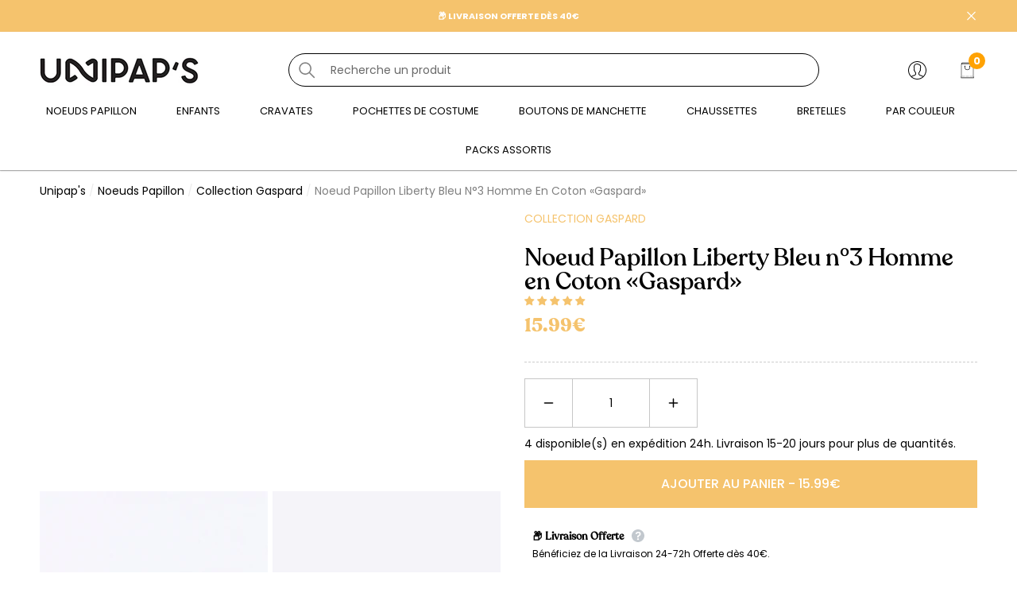

--- FILE ---
content_type: text/html; charset=utf-8
request_url: https://www.unipaps.com/products/noeud-papillon-liberty-bleu-3-homme-coton-gaspard
body_size: 68780
content:
<!doctype html><html class="no-js" lang="fr" >
    <head>
<!-- Google tag (gtag.js) -->
<script async src="https://www.googletagmanager.com/gtag/js?id=AW-11158239436"></script>
<script>
  window.dataLayer = window.dataLayer || [];
  function gtag(){dataLayer.push(arguments);}
  gtag('js', new Date());

  gtag('config', 'AW-11158239436');
</script> 
     
        <meta charset="utf-8">
        <meta http-equiv="X-UA-Compatible" content="IE=edge">
        <meta name="viewport" content="width=device-width,initial-scale=1">
        <meta name="viewport" content="width=device-width, initial-scale=1.0, maximum-scale=1.0, user-scalable=0" />
        <meta name="theme-color" content="">
        <link rel="canonical" href="https://www.unipaps.com/products/noeud-papillon-liberty-bleu-3-homme-coton-gaspard">
        <link canonical-shop-url="https://www.unipaps.com/"><link rel="icon" type="image/png" href="//www.unipaps.com/cdn/shop/files/favicon-logo-unipaps_32x32.png?v=1678891389"><link rel="preconnect" href="https://cdn.shopify.com" crossorigin><link rel="preconnect" href="https://fonts.shopifycdn.com" crossorigin><title>Noeud Papillon Liberty Bleu n°3 Homme en Coton | Gaspard - Unipap&#39;s
</title>

        
            <meta name="description" content="Sublimez votre costume avec le nœud papillon Liberty Bleu n°3 pour homme de la collection Gaspard. Élégance et raffinement garantis. Livraison en 24H.">
        

        
<meta property="og:site_name" content="Unipap&#39;s">
<meta property="og:url" content="https://www.unipaps.com/products/noeud-papillon-liberty-bleu-3-homme-coton-gaspard">
<meta property="og:title" content="Noeud Papillon Liberty Bleu n°3 Homme en Coton | Gaspard - Unipap&#39;s">
<meta property="og:type" content="product">
<meta property="og:description" content="Sublimez votre costume avec le nœud papillon Liberty Bleu n°3 pour homme de la collection Gaspard. Élégance et raffinement garantis. Livraison en 24H."><meta property="og:image" content="http://www.unipaps.com/cdn/shop/products/Noeud-Papillon-Homme-En-Coton-Bleu-3-Gaspard-Unipaps-1.jpg?v=1736950060">
    <meta property="og:image:secure_url" content="https://www.unipaps.com/cdn/shop/products/Noeud-Papillon-Homme-En-Coton-Bleu-3-Gaspard-Unipaps-1.jpg?v=1736950060">
    <meta property="og:image:width" content="650">
    <meta property="og:image:height" content="800"><meta property="og:price:amount" content="15.99">
    <meta property="og:price:currency" content="EUR"><meta name="twitter:card" content="summary_large_image">
<meta name="twitter:title" content="Noeud Papillon Liberty Bleu n°3 Homme en Coton | Gaspard - Unipap&#39;s">
<meta name="twitter:description" content="Sublimez votre costume avec le nœud papillon Liberty Bleu n°3 pour homme de la collection Gaspard. Élégance et raffinement garantis. Livraison en 24H.">

        <script>window.performance && window.performance.mark && window.performance.mark('shopify.content_for_header.start');</script><meta name="google-site-verification" content="PN8XakjG0OMnmDPwW2RqL_KTMxiB1alASWqisYL3qj0">
<meta name="facebook-domain-verification" content="rxrylrz1q8p4rvmv6s6ey0mqr866zr">
<meta id="shopify-digital-wallet" name="shopify-digital-wallet" content="/61270622403/digital_wallets/dialog">
<meta name="shopify-checkout-api-token" content="89fdd6c2d34e670108ff2968a3a73aeb">
<meta id="in-context-paypal-metadata" data-shop-id="61270622403" data-venmo-supported="false" data-environment="production" data-locale="fr_FR" data-paypal-v4="true" data-currency="EUR">
<link rel="alternate" hreflang="x-default" href="https://www.unipaps.com/products/noeud-papillon-liberty-bleu-3-homme-coton-gaspard">
<link rel="alternate" hreflang="fr" href="https://www.unipaps.com/products/noeud-papillon-liberty-bleu-3-homme-coton-gaspard">
<link rel="alternate" hreflang="de" href="https://www.unipaps.com/de/products/noeud-papillon-liberty-bleu-3-homme-coton-gaspard">
<link rel="alternate" hreflang="en" href="https://www.unipaps.com/en/products/noeud-papillon-liberty-bleu-3-homme-coton-gaspard">
<link rel="alternate" hreflang="es" href="https://www.unipaps.com/es/products/noeud-papillon-liberty-bleu-3-homme-coton-gaspard">
<link rel="alternate" hreflang="it" href="https://www.unipaps.com/it/products/noeud-papillon-liberty-bleu-3-homme-coton-gaspard">
<link rel="alternate" type="application/json+oembed" href="https://www.unipaps.com/products/noeud-papillon-liberty-bleu-3-homme-coton-gaspard.oembed">
<script async="async" src="/checkouts/internal/preloads.js?locale=fr-FR"></script>
<link rel="preconnect" href="https://shop.app" crossorigin="anonymous">
<script async="async" src="https://shop.app/checkouts/internal/preloads.js?locale=fr-FR&shop_id=61270622403" crossorigin="anonymous"></script>
<script id="apple-pay-shop-capabilities" type="application/json">{"shopId":61270622403,"countryCode":"FR","currencyCode":"EUR","merchantCapabilities":["supports3DS"],"merchantId":"gid:\/\/shopify\/Shop\/61270622403","merchantName":"Unipap's","requiredBillingContactFields":["postalAddress","email","phone"],"requiredShippingContactFields":["postalAddress","email","phone"],"shippingType":"shipping","supportedNetworks":["visa","masterCard","amex","maestro"],"total":{"type":"pending","label":"Unipap's","amount":"1.00"},"shopifyPaymentsEnabled":true,"supportsSubscriptions":true}</script>
<script id="shopify-features" type="application/json">{"accessToken":"89fdd6c2d34e670108ff2968a3a73aeb","betas":["rich-media-storefront-analytics"],"domain":"www.unipaps.com","predictiveSearch":true,"shopId":61270622403,"locale":"fr"}</script>
<script>var Shopify = Shopify || {};
Shopify.shop = "noeudspapillon.myshopify.com";
Shopify.locale = "fr";
Shopify.currency = {"active":"EUR","rate":"1.0"};
Shopify.country = "FR";
Shopify.theme = {"name":"Unipap's - Thème - Black Friday","id":186421772663,"schema_name":"Halo","schema_version":"1.2.0","theme_store_id":null,"role":"main"};
Shopify.theme.handle = "null";
Shopify.theme.style = {"id":null,"handle":null};
Shopify.cdnHost = "www.unipaps.com/cdn";
Shopify.routes = Shopify.routes || {};
Shopify.routes.root = "/";</script>
<script type="module">!function(o){(o.Shopify=o.Shopify||{}).modules=!0}(window);</script>
<script>!function(o){function n(){var o=[];function n(){o.push(Array.prototype.slice.apply(arguments))}return n.q=o,n}var t=o.Shopify=o.Shopify||{};t.loadFeatures=n(),t.autoloadFeatures=n()}(window);</script>
<script>
  window.ShopifyPay = window.ShopifyPay || {};
  window.ShopifyPay.apiHost = "shop.app\/pay";
  window.ShopifyPay.redirectState = null;
</script>
<script id="shop-js-analytics" type="application/json">{"pageType":"product"}</script>
<script defer="defer" async type="module" src="//www.unipaps.com/cdn/shopifycloud/shop-js/modules/v2/client.init-shop-cart-sync_BcDpqI9l.fr.esm.js"></script>
<script defer="defer" async type="module" src="//www.unipaps.com/cdn/shopifycloud/shop-js/modules/v2/chunk.common_a1Rf5Dlz.esm.js"></script>
<script defer="defer" async type="module" src="//www.unipaps.com/cdn/shopifycloud/shop-js/modules/v2/chunk.modal_Djra7sW9.esm.js"></script>
<script type="module">
  await import("//www.unipaps.com/cdn/shopifycloud/shop-js/modules/v2/client.init-shop-cart-sync_BcDpqI9l.fr.esm.js");
await import("//www.unipaps.com/cdn/shopifycloud/shop-js/modules/v2/chunk.common_a1Rf5Dlz.esm.js");
await import("//www.unipaps.com/cdn/shopifycloud/shop-js/modules/v2/chunk.modal_Djra7sW9.esm.js");

  window.Shopify.SignInWithShop?.initShopCartSync?.({"fedCMEnabled":true,"windoidEnabled":true});

</script>
<script>
  window.Shopify = window.Shopify || {};
  if (!window.Shopify.featureAssets) window.Shopify.featureAssets = {};
  window.Shopify.featureAssets['shop-js'] = {"shop-cart-sync":["modules/v2/client.shop-cart-sync_BLrx53Hf.fr.esm.js","modules/v2/chunk.common_a1Rf5Dlz.esm.js","modules/v2/chunk.modal_Djra7sW9.esm.js"],"init-fed-cm":["modules/v2/client.init-fed-cm_C8SUwJ8U.fr.esm.js","modules/v2/chunk.common_a1Rf5Dlz.esm.js","modules/v2/chunk.modal_Djra7sW9.esm.js"],"shop-cash-offers":["modules/v2/client.shop-cash-offers_BBp_MjBM.fr.esm.js","modules/v2/chunk.common_a1Rf5Dlz.esm.js","modules/v2/chunk.modal_Djra7sW9.esm.js"],"shop-login-button":["modules/v2/client.shop-login-button_Dw6kG_iO.fr.esm.js","modules/v2/chunk.common_a1Rf5Dlz.esm.js","modules/v2/chunk.modal_Djra7sW9.esm.js"],"pay-button":["modules/v2/client.pay-button_BJDaAh68.fr.esm.js","modules/v2/chunk.common_a1Rf5Dlz.esm.js","modules/v2/chunk.modal_Djra7sW9.esm.js"],"shop-button":["modules/v2/client.shop-button_DBWL94V3.fr.esm.js","modules/v2/chunk.common_a1Rf5Dlz.esm.js","modules/v2/chunk.modal_Djra7sW9.esm.js"],"avatar":["modules/v2/client.avatar_BTnouDA3.fr.esm.js"],"init-windoid":["modules/v2/client.init-windoid_77FSIiws.fr.esm.js","modules/v2/chunk.common_a1Rf5Dlz.esm.js","modules/v2/chunk.modal_Djra7sW9.esm.js"],"init-shop-for-new-customer-accounts":["modules/v2/client.init-shop-for-new-customer-accounts_QoC3RJm9.fr.esm.js","modules/v2/client.shop-login-button_Dw6kG_iO.fr.esm.js","modules/v2/chunk.common_a1Rf5Dlz.esm.js","modules/v2/chunk.modal_Djra7sW9.esm.js"],"init-shop-email-lookup-coordinator":["modules/v2/client.init-shop-email-lookup-coordinator_D4ioGzPw.fr.esm.js","modules/v2/chunk.common_a1Rf5Dlz.esm.js","modules/v2/chunk.modal_Djra7sW9.esm.js"],"init-shop-cart-sync":["modules/v2/client.init-shop-cart-sync_BcDpqI9l.fr.esm.js","modules/v2/chunk.common_a1Rf5Dlz.esm.js","modules/v2/chunk.modal_Djra7sW9.esm.js"],"shop-toast-manager":["modules/v2/client.shop-toast-manager_B-eIbpHW.fr.esm.js","modules/v2/chunk.common_a1Rf5Dlz.esm.js","modules/v2/chunk.modal_Djra7sW9.esm.js"],"init-customer-accounts":["modules/v2/client.init-customer-accounts_BcBSUbIK.fr.esm.js","modules/v2/client.shop-login-button_Dw6kG_iO.fr.esm.js","modules/v2/chunk.common_a1Rf5Dlz.esm.js","modules/v2/chunk.modal_Djra7sW9.esm.js"],"init-customer-accounts-sign-up":["modules/v2/client.init-customer-accounts-sign-up_DvG__VHD.fr.esm.js","modules/v2/client.shop-login-button_Dw6kG_iO.fr.esm.js","modules/v2/chunk.common_a1Rf5Dlz.esm.js","modules/v2/chunk.modal_Djra7sW9.esm.js"],"shop-follow-button":["modules/v2/client.shop-follow-button_Dnx6fDH9.fr.esm.js","modules/v2/chunk.common_a1Rf5Dlz.esm.js","modules/v2/chunk.modal_Djra7sW9.esm.js"],"checkout-modal":["modules/v2/client.checkout-modal_BDH3MUqJ.fr.esm.js","modules/v2/chunk.common_a1Rf5Dlz.esm.js","modules/v2/chunk.modal_Djra7sW9.esm.js"],"shop-login":["modules/v2/client.shop-login_CV9Paj8R.fr.esm.js","modules/v2/chunk.common_a1Rf5Dlz.esm.js","modules/v2/chunk.modal_Djra7sW9.esm.js"],"lead-capture":["modules/v2/client.lead-capture_DGQOTB4e.fr.esm.js","modules/v2/chunk.common_a1Rf5Dlz.esm.js","modules/v2/chunk.modal_Djra7sW9.esm.js"],"payment-terms":["modules/v2/client.payment-terms_BQYK7nq4.fr.esm.js","modules/v2/chunk.common_a1Rf5Dlz.esm.js","modules/v2/chunk.modal_Djra7sW9.esm.js"]};
</script>
<script>(function() {
  var isLoaded = false;
  function asyncLoad() {
    if (isLoaded) return;
    isLoaded = true;
    var urls = ["https:\/\/d1564fddzjmdj5.cloudfront.net\/initializercolissimo.js?app_name=happycolissimo\u0026cloud=d1564fddzjmdj5.cloudfront.net\u0026shop=noeudspapillon.myshopify.com"];
    for (var i = 0; i < urls.length; i++) {
      var s = document.createElement('script');
      s.type = 'text/javascript';
      s.async = true;
      s.src = urls[i];
      var x = document.getElementsByTagName('script')[0];
      x.parentNode.insertBefore(s, x);
    }
  };
  if(window.attachEvent) {
    window.attachEvent('onload', asyncLoad);
  } else {
    window.addEventListener('load', asyncLoad, false);
  }
})();</script>
<script id="__st">var __st={"a":61270622403,"offset":3600,"reqid":"40f1bcd9-2b1e-42f4-954b-94c785d891a8-1769436713","pageurl":"www.unipaps.com\/products\/noeud-papillon-liberty-bleu-3-homme-coton-gaspard","u":"0a566670f200","p":"product","rtyp":"product","rid":7535710142659};</script>
<script>window.ShopifyPaypalV4VisibilityTracking = true;</script>
<script id="captcha-bootstrap">!function(){'use strict';const t='contact',e='account',n='new_comment',o=[[t,t],['blogs',n],['comments',n],[t,'customer']],c=[[e,'customer_login'],[e,'guest_login'],[e,'recover_customer_password'],[e,'create_customer']],r=t=>t.map((([t,e])=>`form[action*='/${t}']:not([data-nocaptcha='true']) input[name='form_type'][value='${e}']`)).join(','),a=t=>()=>t?[...document.querySelectorAll(t)].map((t=>t.form)):[];function s(){const t=[...o],e=r(t);return a(e)}const i='password',u='form_key',d=['recaptcha-v3-token','g-recaptcha-response','h-captcha-response',i],f=()=>{try{return window.sessionStorage}catch{return}},m='__shopify_v',_=t=>t.elements[u];function p(t,e,n=!1){try{const o=window.sessionStorage,c=JSON.parse(o.getItem(e)),{data:r}=function(t){const{data:e,action:n}=t;return t[m]||n?{data:e,action:n}:{data:t,action:n}}(c);for(const[e,n]of Object.entries(r))t.elements[e]&&(t.elements[e].value=n);n&&o.removeItem(e)}catch(o){console.error('form repopulation failed',{error:o})}}const l='form_type',E='cptcha';function T(t){t.dataset[E]=!0}const w=window,h=w.document,L='Shopify',v='ce_forms',y='captcha';let A=!1;((t,e)=>{const n=(g='f06e6c50-85a8-45c8-87d0-21a2b65856fe',I='https://cdn.shopify.com/shopifycloud/storefront-forms-hcaptcha/ce_storefront_forms_captcha_hcaptcha.v1.5.2.iife.js',D={infoText:'Protégé par hCaptcha',privacyText:'Confidentialité',termsText:'Conditions'},(t,e,n)=>{const o=w[L][v],c=o.bindForm;if(c)return c(t,g,e,D).then(n);var r;o.q.push([[t,g,e,D],n]),r=I,A||(h.body.append(Object.assign(h.createElement('script'),{id:'captcha-provider',async:!0,src:r})),A=!0)});var g,I,D;w[L]=w[L]||{},w[L][v]=w[L][v]||{},w[L][v].q=[],w[L][y]=w[L][y]||{},w[L][y].protect=function(t,e){n(t,void 0,e),T(t)},Object.freeze(w[L][y]),function(t,e,n,w,h,L){const[v,y,A,g]=function(t,e,n){const i=e?o:[],u=t?c:[],d=[...i,...u],f=r(d),m=r(i),_=r(d.filter((([t,e])=>n.includes(e))));return[a(f),a(m),a(_),s()]}(w,h,L),I=t=>{const e=t.target;return e instanceof HTMLFormElement?e:e&&e.form},D=t=>v().includes(t);t.addEventListener('submit',(t=>{const e=I(t);if(!e)return;const n=D(e)&&!e.dataset.hcaptchaBound&&!e.dataset.recaptchaBound,o=_(e),c=g().includes(e)&&(!o||!o.value);(n||c)&&t.preventDefault(),c&&!n&&(function(t){try{if(!f())return;!function(t){const e=f();if(!e)return;const n=_(t);if(!n)return;const o=n.value;o&&e.removeItem(o)}(t);const e=Array.from(Array(32),(()=>Math.random().toString(36)[2])).join('');!function(t,e){_(t)||t.append(Object.assign(document.createElement('input'),{type:'hidden',name:u})),t.elements[u].value=e}(t,e),function(t,e){const n=f();if(!n)return;const o=[...t.querySelectorAll(`input[type='${i}']`)].map((({name:t})=>t)),c=[...d,...o],r={};for(const[a,s]of new FormData(t).entries())c.includes(a)||(r[a]=s);n.setItem(e,JSON.stringify({[m]:1,action:t.action,data:r}))}(t,e)}catch(e){console.error('failed to persist form',e)}}(e),e.submit())}));const S=(t,e)=>{t&&!t.dataset[E]&&(n(t,e.some((e=>e===t))),T(t))};for(const o of['focusin','change'])t.addEventListener(o,(t=>{const e=I(t);D(e)&&S(e,y())}));const B=e.get('form_key'),M=e.get(l),P=B&&M;t.addEventListener('DOMContentLoaded',(()=>{const t=y();if(P)for(const e of t)e.elements[l].value===M&&p(e,B);[...new Set([...A(),...v().filter((t=>'true'===t.dataset.shopifyCaptcha))])].forEach((e=>S(e,t)))}))}(h,new URLSearchParams(w.location.search),n,t,e,['guest_login'])})(!0,!0)}();</script>
<script integrity="sha256-4kQ18oKyAcykRKYeNunJcIwy7WH5gtpwJnB7kiuLZ1E=" data-source-attribution="shopify.loadfeatures" defer="defer" src="//www.unipaps.com/cdn/shopifycloud/storefront/assets/storefront/load_feature-a0a9edcb.js" crossorigin="anonymous"></script>
<script crossorigin="anonymous" defer="defer" src="//www.unipaps.com/cdn/shopifycloud/storefront/assets/shopify_pay/storefront-65b4c6d7.js?v=20250812"></script>
<script data-source-attribution="shopify.dynamic_checkout.dynamic.init">var Shopify=Shopify||{};Shopify.PaymentButton=Shopify.PaymentButton||{isStorefrontPortableWallets:!0,init:function(){window.Shopify.PaymentButton.init=function(){};var t=document.createElement("script");t.src="https://www.unipaps.com/cdn/shopifycloud/portable-wallets/latest/portable-wallets.fr.js",t.type="module",document.head.appendChild(t)}};
</script>
<script data-source-attribution="shopify.dynamic_checkout.buyer_consent">
  function portableWalletsHideBuyerConsent(e){var t=document.getElementById("shopify-buyer-consent"),n=document.getElementById("shopify-subscription-policy-button");t&&n&&(t.classList.add("hidden"),t.setAttribute("aria-hidden","true"),n.removeEventListener("click",e))}function portableWalletsShowBuyerConsent(e){var t=document.getElementById("shopify-buyer-consent"),n=document.getElementById("shopify-subscription-policy-button");t&&n&&(t.classList.remove("hidden"),t.removeAttribute("aria-hidden"),n.addEventListener("click",e))}window.Shopify?.PaymentButton&&(window.Shopify.PaymentButton.hideBuyerConsent=portableWalletsHideBuyerConsent,window.Shopify.PaymentButton.showBuyerConsent=portableWalletsShowBuyerConsent);
</script>
<script data-source-attribution="shopify.dynamic_checkout.cart.bootstrap">document.addEventListener("DOMContentLoaded",(function(){function t(){return document.querySelector("shopify-accelerated-checkout-cart, shopify-accelerated-checkout")}if(t())Shopify.PaymentButton.init();else{new MutationObserver((function(e,n){t()&&(Shopify.PaymentButton.init(),n.disconnect())})).observe(document.body,{childList:!0,subtree:!0})}}));
</script>
<script id='scb4127' type='text/javascript' async='' src='https://www.unipaps.com/cdn/shopifycloud/privacy-banner/storefront-banner.js'></script><link id="shopify-accelerated-checkout-styles" rel="stylesheet" media="screen" href="https://www.unipaps.com/cdn/shopifycloud/portable-wallets/latest/accelerated-checkout-backwards-compat.css" crossorigin="anonymous">
<style id="shopify-accelerated-checkout-cart">
        #shopify-buyer-consent {
  margin-top: 1em;
  display: inline-block;
  width: 100%;
}

#shopify-buyer-consent.hidden {
  display: none;
}

#shopify-subscription-policy-button {
  background: none;
  border: none;
  padding: 0;
  text-decoration: underline;
  font-size: inherit;
  cursor: pointer;
}

#shopify-subscription-policy-button::before {
  box-shadow: none;
}

      </style>
<script id="sections-script" data-sections="header-custom" defer="defer" src="//www.unipaps.com/cdn/shop/t/20/compiled_assets/scripts.js?v=9545"></script>
<script>window.performance && window.performance.mark && window.performance.mark('shopify.content_for_header.end');</script>

        <style type="text/css" media="screen">
            
@import url('https://fonts.googleapis.com/css?family=Poppins:300,300i,400,400i,500,500i,600,600i,700,700i,800,800i,900,900i&display=swap');

    







@import url('https://fonts.googleapis.com/css?family=Jost:300,300i,400,400i,500,500i,600,600i,700,700i,800,800i,900,900i&display=swap');


:root {
    
        --font-1-family: Poppins, sans-serif;
        --font-1-style: normal;
        --font-1-weight: normal;
    
    
        --font-2-family: Poppins, sans-serif;
        --font-2-style: normal;
        --font-2-weight: normal;
    
    
        --font-3-family: Jost, sans-serif;
        --font-3-style: normal;
        --font-3-weight: normal;
    

    
        --font-body-family: var(--font-1-family);
        --font-body-style: var(--font-1-style);
        --font-body-weight: var(--font-1-weight);
    

    
        --font-heading-family: var(--font-3-family);
        --font-heading-style: var(--font-3-style);
        --font-heading-weight: var(--font-3-weight);
    

    
        --font-page-title-family: var(--font-3-family);
        --font-page-title-style: var(--font-3-style);
        --font-page-title-weight: var(--font-3-weight);
    
--color-text: #000000;
    --color-text2: #000000;
    --color-global: #2c3c4b;
    --color-global-bg: #FFFFFF;
    --color-global-darken: #e6e6e6;
    --color-white: #FFFFFF;
    --color-grey: #808080;
    --color-black: #202020;
    --color-base-text-rgb: 0, 0, 0;
    --color-base-text2-rgb: 0, 0, 0;
    --color-background: #ffffff;
    --color-background-rgb: 255, 255, 255;
    --color-background-hsl: 0, 0%, 100%;
    --color-background-overylay: rgba(255, 255, 255, 0.9);
    --color-link: #f5c36d;
    --color-link-hover: #f5c36d;
    --color-error: #D93333;
    --color-error-bg: #FCEEEE;
    --color-success: #5A5A5A;
    --color-success-bg: #DFF0D8;
    --color-info: #202020;
    --color-info-bg: #fffdec;
    --color-background-10 : #e6e6e6;
    --color-background-20 : #cccccc;
    --color-background-30 : #b3b3b3;
    --color-background-50 : #808080;
    --color-background-global : #969ea5;

    --font-size: 14px;
    --font-weight: 400;
    --font-weight-light: 300;
    --font-weight-normal: 400;
    --font-weight-medium: 500;
    --font-weight-semibold: 600;
    --font-weight-bold: 700;
    --font-weight-bolder: 800;
    --font-weight-black: 900;
    --line-height: 1.5;
    --letter-spacing: 0.0em;

    --header-font-size: 35px;
    
        --header-tablet-font-size: 35px;
        --header-sm-tablet-font-size: 35px;
    
    --header-mobile-font-size: 24px;
    --header-font-weight: 700;
    --header-text-transform: none;
    --header-color: #000000;

    --page-title-font-size: 52px;
    --page-title-mobile-font-size: 30px;
    --page-title-font-weight: 700;
    --page-title-text-transform: capitalize;
    --page-title-color: #000000;

    
        --btn-font-name: var(--font-2-family);
    
    --btn-font-size: 16px;
    --btn-font-weight: 700;
    --btn-text-transform: uppercase;
    --btn-border-width: 1px;
    --btn-border-style: solid;
    --btn-border-radius: 0px;
    --btn-padding-top: 17px;
    --btn-padding-bottom: 17px;
    --btn-box-shadow: none;
    --btn-min-height: 60px;
    --btn-1-color: #ffffff;
    --btn-1-bg: #f5c36d;
    --btn-1-border: #f5c36d;
    --btn-1-color-hover: #2c3c4b;
    --btn-1-bg-hover: #f5c36d;
    --btn-1-border-hover: #f5c36d;
    --btn-2-color: #2c3c4b;
    --btn-2-bg: #F5C36D;
    --btn-2-border: #f5c36d;
    --btn-2-color-hover: #f5c36d;
    --btn-2-bg-hover: #2C3C4B;
    --btn-2-border-hover: #2c3c4b;
    --btn-3-color: #2c3c4b;
    --btn-3-bg: #FFFFFF;
    --btn-3-border: #2c3c4b;
    --btn-3-color-hover: #ffffff;
    --btn-3-bg-hover: #F5C36D;
    --btn-3-border-hover: #f5c36d;
    --btn-4-color: #FFFFFF;
    --btn-4-bg: #ECF3FF;
    --btn-4-border: #ecf3ff;
    --btn-4-color-hover: #ffffff;
    --btn-4-bg-hover: #051C2C;
    --btn-4-border-hover: #051c2c;
    --btn-5-color: #2c3c4b;
    --btn-5-bg: #ffffff;
    --btn-5-border: #2c3c4b;
    --btn-5-color-hover: #2c3c4b;
    --btn-5-bg-hover: #ffffff;
    --btn-5-border-hover: #2c3c4b;

    --anchor-transition: all ease .3s;
    --bg-white: #ffffff;
    --bg-black: #000000;
    --bg-grey: #808080;
    --icon: var(--color-text);
    --duration-short: 100ms;
    --duration-default: 250ms;
    --duration-long: 500ms;
    --duration-longer: 600ms;

    --form-input-bg: #ffffff;
    --form-input-border: #c7c7c7;
    --form-input-color: #000000;;
    --form-input-placeholder: #808080;
    --form-label: #000000;
    --form-label-checkbox-before-border: #808080;
    --form-label-checkbox-before-bg: transparent;
    --form-label-checkbox-before-border-checked: #808080;
    --form-label-checkbox-before-bg-checked: #808080;

    --new-badge-color: #ffffff;
    --new-badge-bg: #000000;
    --sale-badge-color: #ffffff;
    --sale-badge-bg: #D93333;
    --sold-out-badge-color: #808080;
    --sold-out-badge-bg: #FFFFFF;
    --custom-badge-color: #ffffff;
    --custom-badge-bg: #051C2C;
    --bundle-badge-color: #010101;
    --bundle-badge-bg: #FFFFFF;
    --badge-text-transform : uppercase;
    --product-card-bg : ;--product-title-font: var(--font-3-family);--product-title-font-size : 15px;
    --product-title-font-weight : 400;
    --product-title-line-text : 3;
    --product-title-text-transform : none;
    --product-title-color : #000000;
    --product-title-color-hover : #1d1d1d;
    --product-vendor-font-size : 10px;
    --product-vendor-font-weight : 300;
    --product-vendor-text-transform : uppercase;
    --product-vendor-color : #f5c36d;
    --product-price-font-size : 16px;
    --product-price-font-weight : 400;
    --product-price-compare-font-size : 16px;
    --product-price-compare-font-weight : 400;
    --product-price-color : #010101;
    --product-sale-price-color : #D12442;
    --product-compare-price-color : #808080;
    --product-review-full-color : #000000;
    --product-review-empty-color : #A4A4A4;
    --product-swatch-border : transparent;
    --product-swatch-border-active : #808080;
    --product-wishlist-color : #000000;
    --product-wishlist-bg : #FFFFFF;
    --product-wishlist-color-added : #D12442;
    --product-wishlist-bg-added : #FFFFFF;
    --product-compare-color : #000000;
    --product-compare-bg : #FFFFFF;
    --product-compare-color-added : #D12442;
    --product-compare-bg-added : #FFFFFF;
    --product-quick-view-color : #000000;
    --product-quick-view-bg : #FFFFFF;
    --product-quick-view-color-hover : #FFFFFF;
    --product-quick-view-bg-hover : #000000;--product-action-font: var(--font-1-family);--product-action-font-size : 10px;
    --product-action-font-weight : 500;
    --product-action-color : #2c3c4b;
    --product-action-text-transform : uppercase;
    --product-action-bg : #F5C36D;
    --product-action-border : #f5c36d;
    --product-action-color-hover : #f5c36d;
    --product-action-bg-hover : #2C3C4B;
    --product-action-border-hover : #2c3c4b;
    --product-action-min-height: 51.0px;
    --product-attr-font-size: 11px;
    --product-attr-font-weight: 400;
    --product-attr-color: #787878;
    --product-attr-text-transform: uppercase;--cart-item-bg : #FFFFFF;
        --cart-item-border : #E6E6E6;
        --cart-item-border-width : 1px;
        --cart-item-border-style : solid;
        --cart-item-object-fit : cover;
        --free-shipping-height : 10px;
        --free-shipping-color : #808080;
        --free-shipping-color-2 : #D12442;
        --free-shipping-bg : #a9a9a9;
        --free-shipping-border : #a9a9a9;
        --free-shipping-borderw : 0px;
        --free-shipping-bg-1: #D12442;
        --free-shipping-bg-2: #d12442;
        --free-shipping-bg-3: #d12442;
        --free-shipping-bg-4: #69C69C;
        --free-shipping-min-height : 35.0px;
    

    --swatch-border : transparent;
    --swatch-border-active : #808080;
    --variant-bg : #FFFFFF;
    --variant-color : #000000;
    --variant-border : #c7c7c7;
    --variant-bg-active : #000000;
    --variant-color-active : #FFFFFF;
    --variant-border-active : #000000;

    --lookbook-point-bg: #000000;
    --lookbook-point-bg-2: rgba(0, 0, 0, 0.5);
    --lookbook-point-border: #D8D8D8;
    --lookbook-point-border-2: rgba(216, 216, 216, 0.5);
    --lookbook-point-color: #FFFFFF;
    --blockquote-bg: #FFFFFF;
    --blockquote-color: #000000;

    --image-border: 0px;

    <!-- Button Pre-order -->
    --text-btn-pre-order: "pre order";
    --color-text-btn: #FFFFFF;
    --color-text-btn-hover: #ffffff;
    --bg-btn: #2c3c4b;
    --bg-btn-hover: #2c3c4b;
    --border_btn: #2c3c4b;
    --border_btn-hover: #2c3c4b;
}
            *,
*::before,
*::after {
    box-sizing: inherit;
}

html {
    box-sizing: border-box;
    font-size: 62.5%;
    height: 100%;
}

body {
    display: grid;
    grid-template-rows: auto auto 1fr auto;
    grid-template-columns: 100%;
    min-height: 100%;
    font-family: var(--font-body-family);
    font-style: var(--font-body-style);
    font-weight: var(--font-body-weight);
    line-height: var(--line-height);
    letter-spacing: var(--letter-spacing);
}

img{
    height: auto;
}


        </style>

        <link href="//www.unipaps.com/cdn/shop/t/20/assets/base.css?v=47446655943987555631761663434" rel="stylesheet" type="text/css" media="all" />
<link rel="preload" as="font" href="//www.unipaps.com/cdn/fonts/montserrat/montserrat_n4.81949fa0ac9fd2021e16436151e8eaa539321637.woff2" type="font/woff2" crossorigin><link rel="preload" as="font" href="//www.unipaps.com/cdn/fonts/montserrat/montserrat_n4.81949fa0ac9fd2021e16436151e8eaa539321637.woff2" type="font/woff2" crossorigin><link rel="preload" as="font" href="//www.unipaps.com/cdn/fonts/lobster_two/lobstertwo_i7.d990604a4cd16b9f1e83ca47aba256f380b4527c.woff2" type="font/woff2" crossorigin><link href="//www.unipaps.com/cdn/shop/t/20/assets/custom.css?v=164730970761134445021761663520" rel="stylesheet" type="text/css" media="all" />
<script>
            document.documentElement.className = document.documentElement.className.replace('no-js', 'js');
            if (Shopify.designMode) {
                document.documentElement.classList.add('shopify-design-mode');
            }
        </script>

        <link href="//www.unipaps.com/cdn/shop/t/20/assets/rtl-base.css?v=153354440743363901111761663588" rel="stylesheet" type="text/css" media="all" />
    
	<script>var loox_global_hash = '1696969662713';</script><style>.loox-reviews-default { max-width: 1200px; margin: 0 auto; }.loox-rating .loox-icon { color:#007950; }</style>

      <!-- Hotjar Tracking Code for https://www.unipaps.com/ -->
<script>
    (function(h,o,t,j,a,r){
        h.hj=h.hj||function(){(h.hj.q=h.hj.q||[]).push(arguments)};
        h._hjSettings={hjid:3499992,hjsv:6};
        a=o.getElementsByTagName('head')[0];
        r=o.createElement('script');r.async=1;
        r.src=t+h._hjSettings.hjid+j+h._hjSettings.hjsv;
        a.appendChild(r);
    })(window,document,'https://static.hotjar.com/c/hotjar-','.js?sv=');
</script>

<meta name="facebook-domain-verification" content="ylrchybo9psdmy0psisk6zwcv8f02l" />
<meta name="p:domain_verify" content="bdbc20429cb2974cc2ae426e6ce925f4"/>
<meta name="p:domain_verify" content="bdbc20429cb2974cc2ae426e6ce925f4"/>
    <!-- BEGIN app block: shopify://apps/rt-google-fonts-custom-fonts/blocks/app-embed/2caf2c68-0038-455e-b0b9-066a7c2ad923 --><link rel="preload" as="font" href="https://cdn.shopify.com/s/files/1/0612/7062/2403/t/8/assets/65bb564d0de64f49.ttf?v=1692367945" type="font/ttf" crossorigin><link rel="preload" as="font" href="https://cdn.shopify.com/s/files/1/0612/7062/2403/t/8/assets/dc48f2e5292846a0.ttf?v=1692367946" type="font/ttf" crossorigin><style id="rafp-stylesheet">@font-face{
            font-family:"Font-1678991265779";
            src:url("https:\/\/cdn.shopify.com\/s\/files\/1\/0612\/7062\/2403\/t\/8\/assets\/65bb564d0de64f49.ttf?v=1692367945");
            font-display:swap;
          }h1,.halo-sidebar-header.style-2 .title,.price-item,.price.price--on-sale .price-item--sale,#halo-newsletter-popup DIV.halo-popup-wrapper DIV.halo-popup-content DIV.newsletter.style-2 DIV.newsletter-right H5.newsletter-title.text-center {font-family:"Font-1678991265779"!important;}@font-face{
            font-family:"Font-1678992102097";
            src:url("https:\/\/cdn.shopify.com\/s\/files\/1\/0612\/7062\/2403\/t\/8\/assets\/dc48f2e5292846a0.ttf?v=1692367946");
            font-display:swap;
          }h2,h3,h4,.productView-title,.card-title,.complementary-products-title,.previewCartTitle,.price.price--on-sale .price-item--regular,.previewCartItem-name,.search-block-title,#product-option-8022760161475 VARIANT-RADIOS.no-js-hidden.product-option.has-default FIELDSET.js.product-form__input.clearfix LEGEND.form__label {font-family:"Font-1678992102097"!important;}@media screen and (max-width: 749px) {h1,.halo-sidebar-header.style-2 .title,.price-item,.price.price--on-sale .price-item--sale,#halo-newsletter-popup DIV.halo-popup-wrapper DIV.halo-popup-content DIV.newsletter.style-2 DIV.newsletter-right H5.newsletter-title.text-center {}h2,h3,h4,.productView-title,.card-title,.complementary-products-title,.previewCartTitle,.price.price--on-sale .price-item--regular,.previewCartItem-name,.search-block-title,#product-option-8022760161475 VARIANT-RADIOS.no-js-hidden.product-option.has-default FIELDSET.js.product-form__input.clearfix LEGEND.form__label {}}
    </style>
<!-- END app block --><!-- BEGIN app block: shopify://apps/klaviyo-email-marketing-sms/blocks/klaviyo-onsite-embed/2632fe16-c075-4321-a88b-50b567f42507 -->












  <script async src="https://static.klaviyo.com/onsite/js/WDfAXJ/klaviyo.js?company_id=WDfAXJ"></script>
  <script>!function(){if(!window.klaviyo){window._klOnsite=window._klOnsite||[];try{window.klaviyo=new Proxy({},{get:function(n,i){return"push"===i?function(){var n;(n=window._klOnsite).push.apply(n,arguments)}:function(){for(var n=arguments.length,o=new Array(n),w=0;w<n;w++)o[w]=arguments[w];var t="function"==typeof o[o.length-1]?o.pop():void 0,e=new Promise((function(n){window._klOnsite.push([i].concat(o,[function(i){t&&t(i),n(i)}]))}));return e}}})}catch(n){window.klaviyo=window.klaviyo||[],window.klaviyo.push=function(){var n;(n=window._klOnsite).push.apply(n,arguments)}}}}();</script>

  
    <script id="viewed_product">
      if (item == null) {
        var _learnq = _learnq || [];

        var MetafieldReviews = null
        var MetafieldYotpoRating = null
        var MetafieldYotpoCount = null
        var MetafieldLooxRating = null
        var MetafieldLooxCount = null
        var okendoProduct = null
        var okendoProductReviewCount = null
        var okendoProductReviewAverageValue = null
        try {
          // The following fields are used for Customer Hub recently viewed in order to add reviews.
          // This information is not part of __kla_viewed. Instead, it is part of __kla_viewed_reviewed_items
          MetafieldReviews = {"rating":{"scale_min":"1.0","scale_max":"5.0","value":"5.0"},"rating_count":1};
          MetafieldYotpoRating = null
          MetafieldYotpoCount = null
          MetafieldLooxRating = null
          MetafieldLooxCount = null

          okendoProduct = null
          // If the okendo metafield is not legacy, it will error, which then requires the new json formatted data
          if (okendoProduct && 'error' in okendoProduct) {
            okendoProduct = null
          }
          okendoProductReviewCount = okendoProduct ? okendoProduct.reviewCount : null
          okendoProductReviewAverageValue = okendoProduct ? okendoProduct.reviewAverageValue : null
        } catch (error) {
          console.error('Error in Klaviyo onsite reviews tracking:', error);
        }

        var item = {
          Name: "Noeud Papillon Liberty Bleu n°3 Homme en Coton «Gaspard»",
          ProductID: 7535710142659,
          Categories: ["Collection Bleu","Collection En Coton","Collection à Motifs Liberty","Mariage \u0026 Cérémonies","Noeuds Papillon","Noeuds Papillon Bleu - Bleu Marine - Bleu Ciel","Noeuds Papillon Coton","Noeuds Papillon Liberty - Fleurie","Tous nos produits"],
          ImageURL: "https://www.unipaps.com/cdn/shop/products/Noeud-Papillon-Homme-En-Coton-Bleu-3-Gaspard-Unipaps-1_grande.jpg?v=1736950060",
          URL: "https://www.unipaps.com/products/noeud-papillon-liberty-bleu-3-homme-coton-gaspard",
          Brand: "Collection Gaspard",
          Price: "15.99€",
          Value: "15.99",
          CompareAtPrice: "0.00€"
        };
        _learnq.push(['track', 'Viewed Product', item]);
        _learnq.push(['trackViewedItem', {
          Title: item.Name,
          ItemId: item.ProductID,
          Categories: item.Categories,
          ImageUrl: item.ImageURL,
          Url: item.URL,
          Metadata: {
            Brand: item.Brand,
            Price: item.Price,
            Value: item.Value,
            CompareAtPrice: item.CompareAtPrice
          },
          metafields:{
            reviews: MetafieldReviews,
            yotpo:{
              rating: MetafieldYotpoRating,
              count: MetafieldYotpoCount,
            },
            loox:{
              rating: MetafieldLooxRating,
              count: MetafieldLooxCount,
            },
            okendo: {
              rating: okendoProductReviewAverageValue,
              count: okendoProductReviewCount,
            }
          }
        }]);
      }
    </script>
  




  <script>
    window.klaviyoReviewsProductDesignMode = false
  </script>



  <!-- BEGIN app snippet: customer-hub-data --><script>
  if (!window.customerHub) {
    window.customerHub = {};
  }
  window.customerHub.storefrontRoutes = {
    login: "https://www.unipaps.com/customer_authentication/redirect?locale=fr&region_country=FR?return_url=%2F%23k-hub",
    register: "/account/register?return_url=%2F%23k-hub",
    logout: "/account/logout",
    profile: "/account",
    addresses: "/account/addresses",
  };
  
  window.customerHub.userId = null;
  
  window.customerHub.storeDomain = "noeudspapillon.myshopify.com";

  
    window.customerHub.activeProduct = {
      name: "Noeud Papillon Liberty Bleu n°3 Homme en Coton «Gaspard»",
      category: null,
      imageUrl: "https://www.unipaps.com/cdn/shop/products/Noeud-Papillon-Homme-En-Coton-Bleu-3-Gaspard-Unipaps-1_grande.jpg?v=1736950060",
      id: "7535710142659",
      link: "https://www.unipaps.com/products/noeud-papillon-liberty-bleu-3-homme-coton-gaspard",
      variants: [
        
          {
            id: "42391274684611",
            
            imageUrl: null,
            
            price: "1599",
            currency: "EUR",
            availableForSale: true,
            title: "Default Title",
          },
        
      ],
    };
    window.customerHub.activeProduct.variants.forEach((variant) => {
        
        variant.price = `${variant.price.slice(0, -2)}.${variant.price.slice(-2)}`;
    });
  

  
    window.customerHub.storeLocale = {
        currentLanguage: 'fr',
        currentCountry: 'FR',
        availableLanguages: [
          
            {
              iso_code: 'fr',
              endonym_name: 'français'
            },
          
            {
              iso_code: 'de',
              endonym_name: 'Deutsch'
            },
          
            {
              iso_code: 'en',
              endonym_name: 'English'
            },
          
            {
              iso_code: 'es',
              endonym_name: 'Español'
            },
          
            {
              iso_code: 'it',
              endonym_name: 'Italiano'
            }
          
        ],
        availableCountries: [
          
            {
              iso_code: 'DE',
              name: 'Allemagne',
              currency_code: 'EUR'
            },
          
            {
              iso_code: 'AU',
              name: 'Australie',
              currency_code: 'AUD'
            },
          
            {
              iso_code: 'AT',
              name: 'Autriche',
              currency_code: 'EUR'
            },
          
            {
              iso_code: 'BE',
              name: 'Belgique',
              currency_code: 'EUR'
            },
          
            {
              iso_code: 'BG',
              name: 'Bulgarie',
              currency_code: 'EUR'
            },
          
            {
              iso_code: 'CY',
              name: 'Chypre',
              currency_code: 'EUR'
            },
          
            {
              iso_code: 'HR',
              name: 'Croatie',
              currency_code: 'EUR'
            },
          
            {
              iso_code: 'DK',
              name: 'Danemark',
              currency_code: 'DKK'
            },
          
            {
              iso_code: 'ES',
              name: 'Espagne',
              currency_code: 'EUR'
            },
          
            {
              iso_code: 'EE',
              name: 'Estonie',
              currency_code: 'EUR'
            },
          
            {
              iso_code: 'US',
              name: 'États-Unis',
              currency_code: 'USD'
            },
          
            {
              iso_code: 'FI',
              name: 'Finlande',
              currency_code: 'EUR'
            },
          
            {
              iso_code: 'FR',
              name: 'France',
              currency_code: 'EUR'
            },
          
            {
              iso_code: 'GR',
              name: 'Grèce',
              currency_code: 'EUR'
            },
          
            {
              iso_code: 'GP',
              name: 'Guadeloupe',
              currency_code: 'EUR'
            },
          
            {
              iso_code: 'HU',
              name: 'Hongrie',
              currency_code: 'HUF'
            },
          
            {
              iso_code: 'IE',
              name: 'Irlande',
              currency_code: 'EUR'
            },
          
            {
              iso_code: 'IT',
              name: 'Italie',
              currency_code: 'EUR'
            },
          
            {
              iso_code: 'RE',
              name: 'La Réunion',
              currency_code: 'EUR'
            },
          
            {
              iso_code: 'LV',
              name: 'Lettonie',
              currency_code: 'EUR'
            },
          
            {
              iso_code: 'LI',
              name: 'Liechtenstein',
              currency_code: 'EUR'
            },
          
            {
              iso_code: 'LT',
              name: 'Lituanie',
              currency_code: 'EUR'
            },
          
            {
              iso_code: 'LU',
              name: 'Luxembourg',
              currency_code: 'EUR'
            },
          
            {
              iso_code: 'MT',
              name: 'Malte',
              currency_code: 'EUR'
            },
          
            {
              iso_code: 'MQ',
              name: 'Martinique',
              currency_code: 'EUR'
            },
          
            {
              iso_code: 'YT',
              name: 'Mayotte',
              currency_code: 'EUR'
            },
          
            {
              iso_code: 'NO',
              name: 'Norvège',
              currency_code: 'EUR'
            },
          
            {
              iso_code: 'NL',
              name: 'Pays-Bas',
              currency_code: 'EUR'
            },
          
            {
              iso_code: 'PL',
              name: 'Pologne',
              currency_code: 'PLN'
            },
          
            {
              iso_code: 'PT',
              name: 'Portugal',
              currency_code: 'EUR'
            },
          
            {
              iso_code: 'RO',
              name: 'Roumanie',
              currency_code: 'RON'
            },
          
            {
              iso_code: 'GB',
              name: 'Royaume-Uni',
              currency_code: 'GBP'
            },
          
            {
              iso_code: 'MF',
              name: 'Saint-Martin',
              currency_code: 'EUR'
            },
          
            {
              iso_code: 'SK',
              name: 'Slovaquie',
              currency_code: 'EUR'
            },
          
            {
              iso_code: 'SI',
              name: 'Slovénie',
              currency_code: 'EUR'
            },
          
            {
              iso_code: 'SE',
              name: 'Suède',
              currency_code: 'SEK'
            },
          
            {
              iso_code: 'CH',
              name: 'Suisse',
              currency_code: 'EUR'
            },
          
            {
              iso_code: 'CZ',
              name: 'Tchéquie',
              currency_code: 'CZK'
            }
          
        ]
    };
  
</script>
<!-- END app snippet -->





<!-- END app block --><!-- BEGIN app block: shopify://apps/blockify-fraud-filter/blocks/app_embed/2e3e0ba5-0e70-447a-9ec5-3bf76b5ef12e --> 
 
 
    <script>
        window.blockifyShopIdentifier = "noeudspapillon.myshopify.com";
        window.ipBlockerMetafields = "{\"showOverlayByPass\":false,\"disableSpyExtensions\":false,\"blockUnknownBots\":false,\"activeApp\":true,\"blockByMetafield\":true,\"visitorAnalytic\":false,\"showWatermark\":true,\"token\":\"eyJhbGciOiJIUzI1NiIsInR5cCI6IkpXVCJ9.eyJpZGVudGlmaWVySWQiOiJub2V1ZHNwYXBpbGxvbi5teXNob3BpZnkuY29tIiwiaWF0IjoxNzY4NTU1MjM0fQ.7dcvrgazT_f5OP-knL89q2lgUhxboMwxbLQH3UxIjHw\"}";
        window.blockifyRules = "{\"whitelist\":[],\"blacklist\":[{\"id\":1811310,\"type\":\"1\",\"country\":\"BR\",\"criteria\":\"3\",\"priority\":\"1\"}]}";
        window.ipblockerBlockTemplate = "{\"customCss\":\"#blockify---container{--bg-blockify: #fff;position:relative}#blockify---container::after{content:'';position:absolute;inset:0;background-repeat:no-repeat !important;background-size:cover !important;background:var(--bg-blockify);z-index:0}#blockify---container #blockify---container__inner{display:flex;flex-direction:column;align-items:center;position:relative;z-index:1}#blockify---container #blockify---container__inner #blockify-block-content{display:flex;flex-direction:column;align-items:center;text-align:center}#blockify---container #blockify---container__inner #blockify-block-content #blockify-block-superTitle{display:none !important}#blockify---container #blockify---container__inner #blockify-block-content #blockify-block-title{font-size:313%;font-weight:bold;margin-top:1em}@media only screen and (min-width: 768px) and (max-width: 1199px){#blockify---container #blockify---container__inner #blockify-block-content #blockify-block-title{font-size:188%}}@media only screen and (max-width: 767px){#blockify---container #blockify---container__inner #blockify-block-content #blockify-block-title{font-size:107%}}#blockify---container #blockify---container__inner #blockify-block-content #blockify-block-description{font-size:125%;margin:1.5em;line-height:1.5}@media only screen and (min-width: 768px) and (max-width: 1199px){#blockify---container #blockify---container__inner #blockify-block-content #blockify-block-description{font-size:88%}}@media only screen and (max-width: 767px){#blockify---container #blockify---container__inner #blockify-block-content #blockify-block-description{font-size:107%}}#blockify---container #blockify---container__inner #blockify-block-content #blockify-block-description #blockify-block-text-blink{display:none !important}#blockify---container #blockify---container__inner #blockify-logo-block-image{position:relative;width:400px;height:auto;max-height:300px}@media only screen and (max-width: 767px){#blockify---container #blockify---container__inner #blockify-logo-block-image{width:200px}}#blockify---container #blockify---container__inner #blockify-logo-block-image::before{content:'';display:block;padding-bottom:56.2%}#blockify---container #blockify---container__inner #blockify-logo-block-image img{position:absolute;top:0;left:0;width:100%;height:100%;object-fit:contain}\\n\",\"logoImage\":{\"active\":true,\"value\":\"https:\/\/storage.synctrack.io\/megamind-fraud\/assets\/default-thumbnail.png\",\"altText\":\"Red octagonal stop sign with a black hand symbol in the center, indicating a warning or prohibition\"},\"superTitle\":{\"active\":false,\"text\":\"403\",\"color\":\"#899df1\"},\"title\":{\"active\":true,\"text\":\"Access Denied\",\"color\":\"#000\"},\"description\":{\"active\":true,\"text\":\"The site owner may have set restrictions that prevent you from accessing the site. Please contact the site owner for access.\",\"color\":\"#000\"},\"background\":{\"active\":true,\"value\":\"#fff\",\"type\":\"1\",\"colorFrom\":null,\"colorTo\":null}}";

        
            window.blockifyProductCollections = [316848177347,672299155831,315069989059,688555950455,298859626691,299770609859,691108643191,299770839235,320493027523];
        
    </script>
<link href="https://cdn.shopify.com/extensions/019bf87f-ce60-72e9-ba30-9a88fa4020b9/blockify-shopify-290/assets/blockify-embed.min.js" as="script" type="text/javascript" rel="preload"><link href="https://cdn.shopify.com/extensions/019bf87f-ce60-72e9-ba30-9a88fa4020b9/blockify-shopify-290/assets/prevent-bypass-script.min.js" as="script" type="text/javascript" rel="preload">
<script type="text/javascript">
    window.blockifyBaseUrl = 'https://fraud.blockifyapp.com/s/api';
    window.blockifyPublicUrl = 'https://fraud.blockifyapp.com/s/api/public';
    window.bucketUrl = 'https://storage.synctrack.io/megamind-fraud';
    window.storefrontApiUrl  = 'https://fraud.blockifyapp.com/p/api';
</script>
<script type="text/javascript">
  window.blockifyChecking = true;
</script>
<script id="blockifyScriptByPass" type="text/javascript" src=https://cdn.shopify.com/extensions/019bf87f-ce60-72e9-ba30-9a88fa4020b9/blockify-shopify-290/assets/prevent-bypass-script.min.js async></script>
<script id="blockifyScriptTag" type="text/javascript" src=https://cdn.shopify.com/extensions/019bf87f-ce60-72e9-ba30-9a88fa4020b9/blockify-shopify-290/assets/blockify-embed.min.js async></script>


<!-- END app block --><!-- BEGIN app block: shopify://apps/judge-me-reviews/blocks/judgeme_core/61ccd3b1-a9f2-4160-9fe9-4fec8413e5d8 --><!-- Start of Judge.me Core -->






<link rel="dns-prefetch" href="https://cdn2.judge.me/cdn/widget_frontend">
<link rel="dns-prefetch" href="https://cdn.judge.me">
<link rel="dns-prefetch" href="https://cdn1.judge.me">
<link rel="dns-prefetch" href="https://api.judge.me">

<script data-cfasync='false' class='jdgm-settings-script'>window.jdgmSettings={"pagination":5,"disable_web_reviews":false,"badge_no_review_text":"Aucun avis","badge_n_reviews_text":"{{ n }} avis","badge_star_color":"#f5c36d","hide_badge_preview_if_no_reviews":true,"badge_hide_text":false,"enforce_center_preview_badge":false,"widget_title":"Avis Clients","widget_open_form_text":"JE DONNE MON AVIS","widget_close_form_text":"Annuler l'avis","widget_refresh_page_text":"Actualiser la page","widget_summary_text":"Basé sur {{ number_of_reviews }} avis","widget_no_review_text":"Soyez le premier à écrire un avis","widget_name_field_text":"Nom d'affichage","widget_verified_name_field_text":"Nom vérifié (public)","widget_name_placeholder_text":"Nom d'affichage","widget_required_field_error_text":"Ce champ est obligatoire.","widget_email_field_text":"Adresse email","widget_verified_email_field_text":"Email vérifié (privé, ne peut pas être modifié)","widget_email_placeholder_text":"Votre adresse email","widget_email_field_error_text":"Veuillez entrer une adresse email valide.","widget_rating_field_text":"Évaluation","widget_review_title_field_text":"Titre de l'avis","widget_review_title_placeholder_text":"Donnez un titre à votre avis","widget_review_body_field_text":"Contenu de l'avis","widget_review_body_placeholder_text":"Commencez à écrire ici...","widget_pictures_field_text":"Photo/Vidéo (facultatif)","widget_submit_review_text":"Soumettre l'avis","widget_submit_verified_review_text":"Soumettre un avis vérifié","widget_submit_success_msg_with_auto_publish":"Merci ! Veuillez actualiser la page dans quelques instants pour voir votre avis. Vous pouvez supprimer ou modifier votre avis en vous connectant à \u003ca href='https://judge.me/login' target='_blank' rel='nofollow noopener'\u003eJudge.me\u003c/a\u003e","widget_submit_success_msg_no_auto_publish":"Merci ! Votre avis sera publié dès qu'il sera approuvé par l'administrateur de la boutique. Vous pouvez supprimer ou modifier votre avis en vous connectant à \u003ca href='https://judge.me/login' target='_blank' rel='nofollow noopener'\u003eJudge.me\u003c/a\u003e","widget_show_default_reviews_out_of_total_text":"Affichage de {{ n_reviews_shown }} sur {{ n_reviews }} avis.","widget_show_all_link_text":"Tout afficher","widget_show_less_link_text":"Afficher moins","widget_author_said_text":"{{ reviewer_name }} a dit :","widget_days_text":"il y a {{ n }} jour/jours","widget_weeks_text":"il y a {{ n }} semaine/semaines","widget_months_text":"il y a {{ n }} mois","widget_years_text":"il y a {{ n }} an/ans","widget_yesterday_text":"Hier","widget_today_text":"Aujourd'hui","widget_replied_text":"{{ shop_name }} a répondu :","widget_read_more_text":"Lire plus","widget_reviewer_name_as_initial":"last_initial","widget_rating_filter_color":"#2C3C4B","widget_rating_filter_see_all_text":"Voir tous les avis","widget_sorting_most_recent_text":"Plus récents","widget_sorting_highest_rating_text":"Meilleures notes","widget_sorting_lowest_rating_text":"Notes les plus basses","widget_sorting_with_pictures_text":"Uniquement les photos","widget_sorting_most_helpful_text":"Plus utiles","widget_open_question_form_text":"Poser une question","widget_reviews_subtab_text":"Avis","widget_questions_subtab_text":"Questions","widget_question_label_text":"Question","widget_answer_label_text":"Réponse","widget_question_placeholder_text":"Écrivez votre question ici","widget_submit_question_text":"Soumettre la question","widget_question_submit_success_text":"Merci pour votre question ! Nous vous notifierons dès qu'elle aura une réponse.","widget_star_color":"#f5c36d","verified_badge_text":"Vérifié","verified_badge_bg_color":"#3F941D","verified_badge_text_color":"","verified_badge_placement":"left-of-reviewer-name","widget_review_max_height":"","widget_hide_border":false,"widget_social_share":false,"widget_thumb":false,"widget_review_location_show":false,"widget_location_format":"country_iso_code","all_reviews_include_out_of_store_products":true,"all_reviews_out_of_store_text":"(hors boutique)","all_reviews_pagination":100,"all_reviews_product_name_prefix_text":"à propos de","enable_review_pictures":true,"enable_question_anwser":false,"widget_theme":"align","review_date_format":"dd/mm/yyyy","default_sort_method":"most-recent","widget_product_reviews_subtab_text":"Avis Produits","widget_shop_reviews_subtab_text":"Avis Boutique","widget_other_products_reviews_text":"Avis pour d'autres produits","widget_store_reviews_subtab_text":"Avis de la boutique","widget_no_store_reviews_text":"Cette boutique n'a pas encore reçu d'avis","widget_web_restriction_product_reviews_text":"Ce produit n'a pas encore reçu d'avis","widget_no_items_text":"Aucun élément trouvé","widget_show_more_text":"Afficher plus","widget_write_a_store_review_text":"JE DONNE MON AVIS","widget_other_languages_heading":"Avis dans d'autres langues","widget_translate_review_text":"Traduire l'avis en {{ language }}","widget_translating_review_text":"Traduction en cours...","widget_show_original_translation_text":"Afficher l'original ({{ language }})","widget_translate_review_failed_text":"Impossible de traduire cet avis.","widget_translate_review_retry_text":"Réessayer","widget_translate_review_try_again_later_text":"Réessayez plus tard","show_product_url_for_grouped_product":false,"widget_sorting_pictures_first_text":"Photos en premier","show_pictures_on_all_rev_page_mobile":false,"show_pictures_on_all_rev_page_desktop":false,"floating_tab_hide_mobile_install_preference":false,"floating_tab_button_name":"★ Avis","floating_tab_title":"Laissons nos clients parler pour nous","floating_tab_button_color":"","floating_tab_button_background_color":"","floating_tab_url":"","floating_tab_url_enabled":false,"floating_tab_tab_style":"text","all_reviews_text_badge_text":"Les clients nous notent {{ shop.metafields.judgeme.all_reviews_rating | round: 1 }}/5 basé sur {{ shop.metafields.judgeme.all_reviews_count }} avis.","all_reviews_text_badge_text_branded_style":"{{ shop.metafields.judgeme.all_reviews_rating | round: 1 }} sur 5 étoiles basé sur {{ shop.metafields.judgeme.all_reviews_count }} avis","is_all_reviews_text_badge_a_link":false,"show_stars_for_all_reviews_text_badge":false,"all_reviews_text_badge_url":"","all_reviews_text_style":"branded","all_reviews_text_color_style":"judgeme_brand_color","all_reviews_text_color":"#108474","all_reviews_text_show_jm_brand":false,"featured_carousel_show_header":false,"featured_carousel_title":"Laissons nos clients parler pour nous","testimonials_carousel_title":"Les clients nous disent","videos_carousel_title":"Histoire de clients réels","cards_carousel_title":"Les clients nous disent","featured_carousel_count_text":"sur {{ n }} avis","featured_carousel_add_link_to_all_reviews_page":false,"featured_carousel_url":"","featured_carousel_show_images":true,"featured_carousel_autoslide_interval":5,"featured_carousel_arrows_on_the_sides":true,"featured_carousel_height":250,"featured_carousel_width":100,"featured_carousel_image_size":0,"featured_carousel_image_height":250,"featured_carousel_arrow_color":"#eeeeee","verified_count_badge_style":"branded","verified_count_badge_orientation":"horizontal","verified_count_badge_color_style":"judgeme_brand_color","verified_count_badge_color":"#108474","is_verified_count_badge_a_link":false,"verified_count_badge_url":"","verified_count_badge_show_jm_brand":true,"widget_rating_preset_default":5,"widget_first_sub_tab":"product-reviews","widget_show_histogram":false,"widget_histogram_use_custom_color":true,"widget_pagination_use_custom_color":true,"widget_star_use_custom_color":true,"widget_verified_badge_use_custom_color":true,"widget_write_review_use_custom_color":false,"picture_reminder_submit_button":"Upload Pictures","enable_review_videos":false,"mute_video_by_default":false,"widget_sorting_videos_first_text":"Vidéos en premier","widget_review_pending_text":"En attente","featured_carousel_items_for_large_screen":4,"social_share_options_order":"Facebook,Twitter","remove_microdata_snippet":false,"disable_json_ld":false,"enable_json_ld_products":false,"preview_badge_show_question_text":false,"preview_badge_no_question_text":"Aucune question","preview_badge_n_question_text":"{{ number_of_questions }} question/questions","qa_badge_show_icon":false,"qa_badge_position":"same-row","remove_judgeme_branding":true,"widget_add_search_bar":false,"widget_search_bar_placeholder":"Recherche","widget_sorting_verified_only_text":"Vérifiés uniquement","featured_carousel_theme":"card","featured_carousel_show_rating":true,"featured_carousel_show_title":true,"featured_carousel_show_body":true,"featured_carousel_show_date":false,"featured_carousel_show_reviewer":true,"featured_carousel_show_product":false,"featured_carousel_header_background_color":"#108474","featured_carousel_header_text_color":"#ffffff","featured_carousel_name_product_separator":"reviewed","featured_carousel_full_star_background":"#f5c36d","featured_carousel_empty_star_background":"#dadada","featured_carousel_vertical_theme_background":"#f9fafb","featured_carousel_verified_badge_enable":false,"featured_carousel_verified_badge_color":"#108474","featured_carousel_border_style":"round","featured_carousel_review_line_length_limit":3,"featured_carousel_more_reviews_button_text":"Lire plus d'avis","featured_carousel_view_product_button_text":"Voir le produit","all_reviews_page_load_reviews_on":"scroll","all_reviews_page_load_more_text":"Charger plus d'avis","disable_fb_tab_reviews":false,"enable_ajax_cdn_cache":false,"widget_advanced_speed_features":5,"widget_public_name_text":"affiché publiquement comme","default_reviewer_name":"John Smith","default_reviewer_name_has_non_latin":true,"widget_reviewer_anonymous":"Anonyme","medals_widget_title":"Médailles d'avis Judge.me","medals_widget_background_color":"#ffffff","medals_widget_position":"footer_all_pages","medals_widget_border_color":"#f9fafb","medals_widget_verified_text_position":"left","medals_widget_use_monochromatic_version":true,"medals_widget_elements_color":"#F5C36D","show_reviewer_avatar":false,"widget_invalid_yt_video_url_error_text":"Pas une URL de vidéo YouTube","widget_max_length_field_error_text":"Veuillez ne pas dépasser {0} caractères.","widget_show_country_flag":false,"widget_show_collected_via_shop_app":true,"widget_verified_by_shop_badge_style":"light","widget_verified_by_shop_text":"Vérifié par la boutique","widget_show_photo_gallery":true,"widget_load_with_code_splitting":true,"widget_ugc_install_preference":false,"widget_ugc_title":"Fait par nous, partagé par vous","widget_ugc_subtitle":"Taguez-nous pour voir votre photo mise en avant sur notre page","widget_ugc_arrows_color":"#ffffff","widget_ugc_primary_button_text":"Acheter maintenant","widget_ugc_primary_button_background_color":"#108474","widget_ugc_primary_button_text_color":"#ffffff","widget_ugc_primary_button_border_width":"0","widget_ugc_primary_button_border_style":"none","widget_ugc_primary_button_border_color":"#108474","widget_ugc_primary_button_border_radius":"25","widget_ugc_secondary_button_text":"Charger plus","widget_ugc_secondary_button_background_color":"#ffffff","widget_ugc_secondary_button_text_color":"#108474","widget_ugc_secondary_button_border_width":"2","widget_ugc_secondary_button_border_style":"solid","widget_ugc_secondary_button_border_color":"#108474","widget_ugc_secondary_button_border_radius":"25","widget_ugc_reviews_button_text":"Voir les avis","widget_ugc_reviews_button_background_color":"#ffffff","widget_ugc_reviews_button_text_color":"#108474","widget_ugc_reviews_button_border_width":"2","widget_ugc_reviews_button_border_style":"solid","widget_ugc_reviews_button_border_color":"#108474","widget_ugc_reviews_button_border_radius":"25","widget_ugc_reviews_button_link_to":"judgeme-reviews-page","widget_ugc_show_post_date":true,"widget_ugc_max_width":"800","widget_rating_metafield_value_type":true,"widget_primary_color":"#F5C36D","widget_enable_secondary_color":true,"widget_secondary_color":"#F7F7F7","widget_summary_average_rating_text":"{{ average_rating }} sur 5","widget_media_grid_title":"Photos \u0026 vidéos clients","widget_media_grid_see_more_text":"Voir plus","widget_round_style":false,"widget_show_product_medals":false,"widget_verified_by_judgeme_text":"Vérifié par Judge.me","widget_show_store_medals":false,"widget_verified_by_judgeme_text_in_store_medals":"Vérifié par Judge.me","widget_media_field_exceed_quantity_message":"Désolé, nous ne pouvons accepter que {{ max_media }} pour un avis.","widget_media_field_exceed_limit_message":"{{ file_name }} est trop volumineux, veuillez sélectionner un {{ media_type }} de moins de {{ size_limit }}MB.","widget_review_submitted_text":"Avis soumis !","widget_question_submitted_text":"Question soumise !","widget_close_form_text_question":"Annuler","widget_write_your_answer_here_text":"Écrivez votre réponse ici","widget_enabled_branded_link":true,"widget_show_collected_by_judgeme":false,"widget_reviewer_name_color":"","widget_write_review_text_color":"","widget_write_review_bg_color":"#F5C36D","widget_collected_by_judgeme_text":"collecté par Judge.me","widget_pagination_type":"load_more","widget_load_more_text":"Charger plus","widget_load_more_color":"#2C3C4B","widget_full_review_text":"Avis complet","widget_read_more_reviews_text":"Lire plus d'avis","widget_read_questions_text":"Lire les questions","widget_questions_and_answers_text":"Questions \u0026 Réponses","widget_verified_by_text":"Vérifié par","widget_verified_text":"Vérifié","widget_number_of_reviews_text":"{{ number_of_reviews }} avis","widget_back_button_text":"Retour","widget_next_button_text":"Suivant","widget_custom_forms_filter_button":"Filtres","custom_forms_style":"horizontal","widget_show_review_information":false,"how_reviews_are_collected":"Comment les avis sont-ils collectés ?","widget_show_review_keywords":false,"widget_gdpr_statement":"Comment nous utilisons vos données : Nous vous contacterons uniquement à propos de l'avis que vous avez laissé, et seulement si nécessaire. En soumettant votre avis, vous acceptez les \u003ca href='https://judge.me/terms' target='_blank' rel='nofollow noopener'\u003econditions\u003c/a\u003e, la \u003ca href='https://judge.me/privacy' target='_blank' rel='nofollow noopener'\u003epolitique de confidentialité\u003c/a\u003e et les \u003ca href='https://judge.me/content-policy' target='_blank' rel='nofollow noopener'\u003epolitiques de contenu\u003c/a\u003e de Judge.me.","widget_multilingual_sorting_enabled":false,"widget_translate_review_content_enabled":false,"widget_translate_review_content_method":"manual","popup_widget_review_selection":"automatically_with_pictures","popup_widget_round_border_style":true,"popup_widget_show_title":true,"popup_widget_show_body":true,"popup_widget_show_reviewer":false,"popup_widget_show_product":true,"popup_widget_show_pictures":true,"popup_widget_use_review_picture":true,"popup_widget_show_on_home_page":true,"popup_widget_show_on_product_page":true,"popup_widget_show_on_collection_page":true,"popup_widget_show_on_cart_page":true,"popup_widget_position":"bottom_left","popup_widget_first_review_delay":5,"popup_widget_duration":5,"popup_widget_interval":5,"popup_widget_review_count":5,"popup_widget_hide_on_mobile":true,"review_snippet_widget_round_border_style":true,"review_snippet_widget_card_color":"#FFFFFF","review_snippet_widget_slider_arrows_background_color":"#FFFFFF","review_snippet_widget_slider_arrows_color":"#000000","review_snippet_widget_star_color":"#108474","show_product_variant":false,"all_reviews_product_variant_label_text":"Variante : ","widget_show_verified_branding":false,"widget_ai_summary_title":"Les clients disent","widget_ai_summary_disclaimer":"Résumé des avis généré par IA basé sur les avis clients récents","widget_show_ai_summary":false,"widget_show_ai_summary_bg":false,"widget_show_review_title_input":false,"redirect_reviewers_invited_via_email":"review_widget","request_store_review_after_product_review":true,"request_review_other_products_in_order":false,"review_form_color_scheme":"default","review_form_corner_style":"square","review_form_star_color":{},"review_form_text_color":"#333333","review_form_background_color":"#ffffff","review_form_field_background_color":"#fafafa","review_form_button_color":{},"review_form_button_text_color":"#ffffff","review_form_modal_overlay_color":"#000000","review_content_screen_title_text":"Comment évalueriez-vous ce produit ?","review_content_introduction_text":"Nous serions ravis que vous partagiez un peu votre expérience.","store_review_form_title_text":"Comment évalueriez-vous cette boutique ?","store_review_form_introduction_text":"Nous serions ravis que vous partagiez un peu votre expérience.","show_review_guidance_text":true,"one_star_review_guidance_text":"Mauvais","five_star_review_guidance_text":"Excellent","customer_information_screen_title_text":"À propos de vous","customer_information_introduction_text":"Veuillez nous en dire plus sur vous.","custom_questions_screen_title_text":"Votre expérience en détail","custom_questions_introduction_text":"Voici quelques questions pour nous aider à mieux comprendre votre expérience.","review_submitted_screen_title_text":"Merci pour votre avis !","review_submitted_screen_thank_you_text":"Nous le traitons et il apparaîtra bientôt dans la boutique.","review_submitted_screen_email_verification_text":"Veuillez confirmer votre email en cliquant sur le lien que nous venons de vous envoyer. Cela nous aide à maintenir des avis authentiques.","review_submitted_request_store_review_text":"Aimeriez-vous partager votre expérience d'achat avec nous ?","review_submitted_review_other_products_text":"Aimeriez-vous évaluer ces produits ?","store_review_screen_title_text":"Voulez-vous partager votre expérience de shopping avec nous ?","store_review_introduction_text":"Nous apprécions votre retour d'expérience et nous l'utilisons pour nous améliorer. Veuillez partager vos pensées ou suggestions.","reviewer_media_screen_title_picture_text":"Partager une photo","reviewer_media_introduction_picture_text":"Téléchargez une photo pour étayer votre avis.","reviewer_media_screen_title_video_text":"Partager une vidéo","reviewer_media_introduction_video_text":"Téléchargez une vidéo pour étayer votre avis.","reviewer_media_screen_title_picture_or_video_text":"Partager une photo ou une vidéo","reviewer_media_introduction_picture_or_video_text":"Téléchargez une photo ou une vidéo pour étayer votre avis.","reviewer_media_youtube_url_text":"Collez votre URL Youtube ici","advanced_settings_next_step_button_text":"Suivant","advanced_settings_close_review_button_text":"Fermer","modal_write_review_flow":true,"write_review_flow_required_text":"Obligatoire","write_review_flow_privacy_message_text":"Nous respectons votre vie privée.","write_review_flow_anonymous_text":"Avis anonyme","write_review_flow_visibility_text":"Ne sera pas visible pour les autres clients.","write_review_flow_multiple_selection_help_text":"Sélectionnez autant que vous le souhaitez","write_review_flow_single_selection_help_text":"Sélectionnez une option","write_review_flow_required_field_error_text":"Ce champ est obligatoire","write_review_flow_invalid_email_error_text":"Veuillez saisir une adresse email valide","write_review_flow_max_length_error_text":"Max. {{ max_length }} caractères.","write_review_flow_media_upload_text":"\u003cb\u003eCliquez pour télécharger\u003c/b\u003e ou glissez-déposez","write_review_flow_gdpr_statement":"Nous vous contacterons uniquement au sujet de votre avis si nécessaire. En soumettant votre avis, vous acceptez nos \u003ca href='https://judge.me/terms' target='_blank' rel='nofollow noopener'\u003econditions d'utilisation\u003c/a\u003e et notre \u003ca href='https://judge.me/privacy' target='_blank' rel='nofollow noopener'\u003epolitique de confidentialité\u003c/a\u003e.","rating_only_reviews_enabled":true,"show_negative_reviews_help_screen":true,"new_review_flow_help_screen_rating_threshold":3,"negative_review_resolution_screen_title_text":"Dites-nous plus","negative_review_resolution_text":"Votre expérience est importante pour nous. S'il y a eu des problèmes avec votre achat, nous sommes là pour vous aider. N'hésitez pas à nous contacter, nous aimerions avoir l'opportunité de corriger les choses.","negative_review_resolution_button_text":"Contactez-nous","negative_review_resolution_proceed_with_review_text":"Laisser un avis","negative_review_resolution_subject":"Problème avec l'achat de {{ shop_name }}.{{ order_name }}","preview_badge_collection_page_install_status":false,"widget_review_custom_css":".jdgm-row-actions {\ndisplay: none;\n}","preview_badge_custom_css":"","preview_badge_stars_count":"5-stars","featured_carousel_custom_css":"","floating_tab_custom_css":"","all_reviews_widget_custom_css":"","medals_widget_custom_css":"","verified_badge_custom_css":"","all_reviews_text_custom_css":"","transparency_badges_collected_via_store_invite":false,"transparency_badges_from_another_provider":false,"transparency_badges_collected_from_store_visitor":false,"transparency_badges_collected_by_verified_review_provider":false,"transparency_badges_earned_reward":false,"transparency_badges_collected_via_store_invite_text":"Avis collecté via l'invitation du magasin","transparency_badges_from_another_provider_text":"Avis collecté d'un autre fournisseur","transparency_badges_collected_from_store_visitor_text":"Avis collecté d'un visiteur du magasin","transparency_badges_written_in_google_text":"Avis écrit sur Google","transparency_badges_written_in_etsy_text":"Avis écrit sur Etsy","transparency_badges_written_in_shop_app_text":"Avis écrit sur Shop App","transparency_badges_earned_reward_text":"Avis a gagné une récompense pour une commande future","product_review_widget_per_page":10,"widget_store_review_label_text":"Avis de la boutique","checkout_comment_extension_title_on_product_page":"Customer Comments","checkout_comment_extension_num_latest_comment_show":5,"checkout_comment_extension_format":"name_and_timestamp","checkout_comment_customer_name":"last_initial","checkout_comment_comment_notification":true,"preview_badge_collection_page_install_preference":false,"preview_badge_home_page_install_preference":false,"preview_badge_product_page_install_preference":false,"review_widget_install_preference":"","review_carousel_install_preference":false,"floating_reviews_tab_install_preference":"none","verified_reviews_count_badge_install_preference":false,"all_reviews_text_install_preference":false,"review_widget_best_location":false,"judgeme_medals_install_preference":false,"review_widget_revamp_enabled":false,"review_widget_qna_enabled":false,"review_widget_header_theme":"minimal","review_widget_widget_title_enabled":true,"review_widget_header_text_size":"medium","review_widget_header_text_weight":"regular","review_widget_average_rating_style":"compact","review_widget_bar_chart_enabled":true,"review_widget_bar_chart_type":"numbers","review_widget_bar_chart_style":"standard","review_widget_expanded_media_gallery_enabled":false,"review_widget_reviews_section_theme":"standard","review_widget_image_style":"thumbnails","review_widget_review_image_ratio":"square","review_widget_stars_size":"medium","review_widget_verified_badge":"standard_text","review_widget_review_title_text_size":"medium","review_widget_review_text_size":"medium","review_widget_review_text_length":"medium","review_widget_number_of_columns_desktop":3,"review_widget_carousel_transition_speed":5,"review_widget_custom_questions_answers_display":"always","review_widget_button_text_color":"#FFFFFF","review_widget_text_color":"#000000","review_widget_lighter_text_color":"#7B7B7B","review_widget_corner_styling":"soft","review_widget_review_word_singular":"avis","review_widget_review_word_plural":"avis","review_widget_voting_label":"Utile?","review_widget_shop_reply_label":"Réponse de {{ shop_name }} :","review_widget_filters_title":"Filtres","qna_widget_question_word_singular":"Question","qna_widget_question_word_plural":"Questions","qna_widget_answer_reply_label":"Réponse de {{ answerer_name }} :","qna_content_screen_title_text":"Poser une question sur ce produit","qna_widget_question_required_field_error_text":"Veuillez entrer votre question.","qna_widget_flow_gdpr_statement":"Nous vous contacterons uniquement au sujet de votre question si nécessaire. En soumettant votre question, vous acceptez nos \u003ca href='https://judge.me/terms' target='_blank' rel='nofollow noopener'\u003econditions d'utilisation\u003c/a\u003e et notre \u003ca href='https://judge.me/privacy' target='_blank' rel='nofollow noopener'\u003epolitique de confidentialité\u003c/a\u003e.","qna_widget_question_submitted_text":"Merci pour votre question !","qna_widget_close_form_text_question":"Fermer","qna_widget_question_submit_success_text":"Nous vous enverrons un email lorsque nous répondrons à votre question.","all_reviews_widget_v2025_enabled":false,"all_reviews_widget_v2025_header_theme":"default","all_reviews_widget_v2025_widget_title_enabled":true,"all_reviews_widget_v2025_header_text_size":"medium","all_reviews_widget_v2025_header_text_weight":"regular","all_reviews_widget_v2025_average_rating_style":"compact","all_reviews_widget_v2025_bar_chart_enabled":true,"all_reviews_widget_v2025_bar_chart_type":"numbers","all_reviews_widget_v2025_bar_chart_style":"standard","all_reviews_widget_v2025_expanded_media_gallery_enabled":false,"all_reviews_widget_v2025_show_store_medals":true,"all_reviews_widget_v2025_show_photo_gallery":true,"all_reviews_widget_v2025_show_review_keywords":false,"all_reviews_widget_v2025_show_ai_summary":false,"all_reviews_widget_v2025_show_ai_summary_bg":false,"all_reviews_widget_v2025_add_search_bar":false,"all_reviews_widget_v2025_default_sort_method":"most-recent","all_reviews_widget_v2025_reviews_per_page":10,"all_reviews_widget_v2025_reviews_section_theme":"default","all_reviews_widget_v2025_image_style":"thumbnails","all_reviews_widget_v2025_review_image_ratio":"square","all_reviews_widget_v2025_stars_size":"medium","all_reviews_widget_v2025_verified_badge":"bold_badge","all_reviews_widget_v2025_review_title_text_size":"medium","all_reviews_widget_v2025_review_text_size":"medium","all_reviews_widget_v2025_review_text_length":"medium","all_reviews_widget_v2025_number_of_columns_desktop":3,"all_reviews_widget_v2025_carousel_transition_speed":5,"all_reviews_widget_v2025_custom_questions_answers_display":"always","all_reviews_widget_v2025_show_product_variant":false,"all_reviews_widget_v2025_show_reviewer_avatar":true,"all_reviews_widget_v2025_reviewer_name_as_initial":"","all_reviews_widget_v2025_review_location_show":false,"all_reviews_widget_v2025_location_format":"","all_reviews_widget_v2025_show_country_flag":false,"all_reviews_widget_v2025_verified_by_shop_badge_style":"light","all_reviews_widget_v2025_social_share":false,"all_reviews_widget_v2025_social_share_options_order":"Facebook,Twitter,LinkedIn,Pinterest","all_reviews_widget_v2025_pagination_type":"standard","all_reviews_widget_v2025_button_text_color":"#FFFFFF","all_reviews_widget_v2025_text_color":"#000000","all_reviews_widget_v2025_lighter_text_color":"#7B7B7B","all_reviews_widget_v2025_corner_styling":"soft","all_reviews_widget_v2025_title":"Avis clients","all_reviews_widget_v2025_ai_summary_title":"Les clients disent à propos de cette boutique","all_reviews_widget_v2025_no_review_text":"Soyez le premier à écrire un avis","platform":"shopify","branding_url":"https://app.judge.me/reviews/stores/www.unipaps.com","branding_text":"Propulsé par Judge.me","locale":"en","reply_name":"Unipap's","widget_version":"3.0","footer":true,"autopublish":true,"review_dates":true,"enable_custom_form":false,"shop_use_review_site":true,"shop_locale":"fr","enable_multi_locales_translations":true,"show_review_title_input":false,"review_verification_email_status":"never","negative_review_notification_email":"contact@unipaps.com","can_be_branded":true,"reply_name_text":"Unipap's"};</script> <style class='jdgm-settings-style'>﻿.jdgm-xx{left:0}:root{--jdgm-primary-color: #F5C36D;--jdgm-secondary-color: #F7F7F7;--jdgm-star-color: #f5c36d;--jdgm-write-review-text-color: white;--jdgm-write-review-bg-color: #F5C36D;--jdgm-paginate-color: #2C3C4B;--jdgm-border-radius: 0;--jdgm-reviewer-name-color: #F5C36D}.jdgm-histogram__bar-content{background-color:#2C3C4B}.jdgm-rev[data-verified-buyer=true] .jdgm-rev__icon.jdgm-rev__icon:after,.jdgm-rev__buyer-badge.jdgm-rev__buyer-badge{color:white;background-color:#3F941D}.jdgm-review-widget--small .jdgm-gallery.jdgm-gallery .jdgm-gallery__thumbnail-link:nth-child(8) .jdgm-gallery__thumbnail-wrapper.jdgm-gallery__thumbnail-wrapper:before{content:"Voir plus"}@media only screen and (min-width: 768px){.jdgm-gallery.jdgm-gallery .jdgm-gallery__thumbnail-link:nth-child(8) .jdgm-gallery__thumbnail-wrapper.jdgm-gallery__thumbnail-wrapper:before{content:"Voir plus"}}.jdgm-preview-badge .jdgm-star.jdgm-star{color:#f5c36d}.jdgm-prev-badge[data-average-rating='0.00']{display:none !important}.jdgm-rev .jdgm-rev__icon{display:none !important}.jdgm-author-fullname{display:none !important}.jdgm-author-all-initials{display:none !important}.jdgm-rev-widg__title{visibility:hidden}.jdgm-rev-widg__summary-text{visibility:hidden}.jdgm-prev-badge__text{visibility:hidden}.jdgm-rev__prod-link-prefix:before{content:'à propos de'}.jdgm-rev__variant-label:before{content:'Variante : '}.jdgm-rev__out-of-store-text:before{content:'(hors boutique)'}@media only screen and (min-width: 768px){.jdgm-rev__pics .jdgm-rev_all-rev-page-picture-separator,.jdgm-rev__pics .jdgm-rev__product-picture{display:none}}@media only screen and (max-width: 768px){.jdgm-rev__pics .jdgm-rev_all-rev-page-picture-separator,.jdgm-rev__pics .jdgm-rev__product-picture{display:none}}.jdgm-preview-badge[data-template="product"]{display:none !important}.jdgm-preview-badge[data-template="collection"]{display:none !important}.jdgm-preview-badge[data-template="index"]{display:none !important}.jdgm-review-widget[data-from-snippet="true"]{display:none !important}.jdgm-verified-count-badget[data-from-snippet="true"]{display:none !important}.jdgm-carousel-wrapper[data-from-snippet="true"]{display:none !important}.jdgm-all-reviews-text[data-from-snippet="true"]{display:none !important}.jdgm-medals-section[data-from-snippet="true"]{display:none !important}.jdgm-ugc-media-wrapper[data-from-snippet="true"]{display:none !important}.jdgm-histogram{display:none !important}.jdgm-widget .jdgm-sort-dropdown-wrapper{margin-top:12px}.jdgm-rev__transparency-badge[data-badge-type="review_collected_via_store_invitation"]{display:none !important}.jdgm-rev__transparency-badge[data-badge-type="review_collected_from_another_provider"]{display:none !important}.jdgm-rev__transparency-badge[data-badge-type="review_collected_from_store_visitor"]{display:none !important}.jdgm-rev__transparency-badge[data-badge-type="review_written_in_etsy"]{display:none !important}.jdgm-rev__transparency-badge[data-badge-type="review_written_in_google_business"]{display:none !important}.jdgm-rev__transparency-badge[data-badge-type="review_written_in_shop_app"]{display:none !important}.jdgm-rev__transparency-badge[data-badge-type="review_earned_for_future_purchase"]{display:none !important}.jdgm-review-snippet-widget .jdgm-rev-snippet-widget__cards-container .jdgm-rev-snippet-card{border-radius:8px;background:#fff}.jdgm-review-snippet-widget .jdgm-rev-snippet-widget__cards-container .jdgm-rev-snippet-card__rev-rating .jdgm-star{color:#108474}.jdgm-review-snippet-widget .jdgm-rev-snippet-widget__prev-btn,.jdgm-review-snippet-widget .jdgm-rev-snippet-widget__next-btn{border-radius:50%;background:#fff}.jdgm-review-snippet-widget .jdgm-rev-snippet-widget__prev-btn>svg,.jdgm-review-snippet-widget .jdgm-rev-snippet-widget__next-btn>svg{fill:#000}.jdgm-full-rev-modal.rev-snippet-widget .jm-mfp-container .jm-mfp-content,.jdgm-full-rev-modal.rev-snippet-widget .jm-mfp-container .jdgm-full-rev__icon,.jdgm-full-rev-modal.rev-snippet-widget .jm-mfp-container .jdgm-full-rev__pic-img,.jdgm-full-rev-modal.rev-snippet-widget .jm-mfp-container .jdgm-full-rev__reply{border-radius:8px}.jdgm-full-rev-modal.rev-snippet-widget .jm-mfp-container .jdgm-full-rev[data-verified-buyer="true"] .jdgm-full-rev__icon::after{border-radius:8px}.jdgm-full-rev-modal.rev-snippet-widget .jm-mfp-container .jdgm-full-rev .jdgm-rev__buyer-badge{border-radius:calc( 8px / 2 )}.jdgm-full-rev-modal.rev-snippet-widget .jm-mfp-container .jdgm-full-rev .jdgm-full-rev__replier::before{content:'Unipap&#39;s'}.jdgm-full-rev-modal.rev-snippet-widget .jm-mfp-container .jdgm-full-rev .jdgm-full-rev__product-button{border-radius:calc( 8px * 6 )}
</style> <style class='jdgm-settings-style'>.jdgm-review-widget .jdgm-row-actions{display:none}
</style> <link id="judgeme_widget_align_css" rel="stylesheet" type="text/css" media="nope!" onload="this.media='all'" href="https://cdnwidget.judge.me/widget_v3/theme/align.css">

  
  
  
  <style class='jdgm-miracle-styles'>
  @-webkit-keyframes jdgm-spin{0%{-webkit-transform:rotate(0deg);-ms-transform:rotate(0deg);transform:rotate(0deg)}100%{-webkit-transform:rotate(359deg);-ms-transform:rotate(359deg);transform:rotate(359deg)}}@keyframes jdgm-spin{0%{-webkit-transform:rotate(0deg);-ms-transform:rotate(0deg);transform:rotate(0deg)}100%{-webkit-transform:rotate(359deg);-ms-transform:rotate(359deg);transform:rotate(359deg)}}@font-face{font-family:'JudgemeStar';src:url("[data-uri]") format("woff");font-weight:normal;font-style:normal}.jdgm-star{font-family:'JudgemeStar';display:inline !important;text-decoration:none !important;padding:0 4px 0 0 !important;margin:0 !important;font-weight:bold;opacity:1;-webkit-font-smoothing:antialiased;-moz-osx-font-smoothing:grayscale}.jdgm-star:hover{opacity:1}.jdgm-star:last-of-type{padding:0 !important}.jdgm-star.jdgm--on:before{content:"\e000"}.jdgm-star.jdgm--off:before{content:"\e001"}.jdgm-star.jdgm--half:before{content:"\e002"}.jdgm-widget *{margin:0;line-height:1.4;-webkit-box-sizing:border-box;-moz-box-sizing:border-box;box-sizing:border-box;-webkit-overflow-scrolling:touch}.jdgm-hidden{display:none !important;visibility:hidden !important}.jdgm-temp-hidden{display:none}.jdgm-spinner{width:40px;height:40px;margin:auto;border-radius:50%;border-top:2px solid #eee;border-right:2px solid #eee;border-bottom:2px solid #eee;border-left:2px solid #ccc;-webkit-animation:jdgm-spin 0.8s infinite linear;animation:jdgm-spin 0.8s infinite linear}.jdgm-prev-badge{display:block !important}

</style>


  
  
   


<script data-cfasync='false' class='jdgm-script'>
!function(e){window.jdgm=window.jdgm||{},jdgm.CDN_HOST="https://cdn2.judge.me/cdn/widget_frontend/",jdgm.CDN_HOST_ALT="https://cdn2.judge.me/cdn/widget_frontend/",jdgm.API_HOST="https://api.judge.me/",jdgm.CDN_BASE_URL="https://cdn.shopify.com/extensions/019beb2a-7cf9-7238-9765-11a892117c03/judgeme-extensions-316/assets/",
jdgm.docReady=function(d){(e.attachEvent?"complete"===e.readyState:"loading"!==e.readyState)?
setTimeout(d,0):e.addEventListener("DOMContentLoaded",d)},jdgm.loadCSS=function(d,t,o,a){
!o&&jdgm.loadCSS.requestedUrls.indexOf(d)>=0||(jdgm.loadCSS.requestedUrls.push(d),
(a=e.createElement("link")).rel="stylesheet",a.class="jdgm-stylesheet",a.media="nope!",
a.href=d,a.onload=function(){this.media="all",t&&setTimeout(t)},e.body.appendChild(a))},
jdgm.loadCSS.requestedUrls=[],jdgm.loadJS=function(e,d){var t=new XMLHttpRequest;
t.onreadystatechange=function(){4===t.readyState&&(Function(t.response)(),d&&d(t.response))},
t.open("GET",e),t.onerror=function(){if(e.indexOf(jdgm.CDN_HOST)===0&&jdgm.CDN_HOST_ALT!==jdgm.CDN_HOST){var f=e.replace(jdgm.CDN_HOST,jdgm.CDN_HOST_ALT);jdgm.loadJS(f,d)}},t.send()},jdgm.docReady((function(){(window.jdgmLoadCSS||e.querySelectorAll(
".jdgm-widget, .jdgm-all-reviews-page").length>0)&&(jdgmSettings.widget_load_with_code_splitting?
parseFloat(jdgmSettings.widget_version)>=3?jdgm.loadCSS(jdgm.CDN_HOST+"widget_v3/base.css"):
jdgm.loadCSS(jdgm.CDN_HOST+"widget/base.css"):jdgm.loadCSS(jdgm.CDN_HOST+"shopify_v2.css"),
jdgm.loadJS(jdgm.CDN_HOST+"loa"+"der.js"))}))}(document);
</script>
<noscript><link rel="stylesheet" type="text/css" media="all" href="https://cdn2.judge.me/cdn/widget_frontend/shopify_v2.css"></noscript>

<!-- BEGIN app snippet: theme_fix_tags --><script>
  (function() {
    var jdgmThemeFixes = {"131327557827":{"html":"\u003cscript\u003e\n  scrollLoad = function(){setTimeout( function(){\n    jdgm.customizeBadges()\n  }, 500);}\n\ndocument.addEventListener(\"scroll\", scrollLoad);\n    \n\u003c\/script\u003e","css":".jdgm-row-actions{display : none !important;}","js":"  loadBadge = function(){setTimeout( function(){\n    jdgm.customizeBadges()\n  }, 500);}\ndocument.addEventListener(\"DOMSubtreeModified\", loadBadge);"},"131579248835":{"html":"","css":".jdgm-row-actions {\n    display: none !important;\n}","js":""}};
    if (!jdgmThemeFixes) return;
    var thisThemeFix = jdgmThemeFixes[Shopify.theme.id];
    if (!thisThemeFix) return;

    if (thisThemeFix.html) {
      document.addEventListener("DOMContentLoaded", function() {
        var htmlDiv = document.createElement('div');
        htmlDiv.classList.add('jdgm-theme-fix-html');
        htmlDiv.innerHTML = thisThemeFix.html;
        document.body.append(htmlDiv);
      });
    };

    if (thisThemeFix.css) {
      var styleTag = document.createElement('style');
      styleTag.classList.add('jdgm-theme-fix-style');
      styleTag.innerHTML = thisThemeFix.css;
      document.head.append(styleTag);
    };

    if (thisThemeFix.js) {
      var scriptTag = document.createElement('script');
      scriptTag.classList.add('jdgm-theme-fix-script');
      scriptTag.innerHTML = thisThemeFix.js;
      document.head.append(scriptTag);
    };
  })();
</script>
<!-- END app snippet -->
<!-- End of Judge.me Core -->



<!-- END app block --><script src="https://cdn.shopify.com/extensions/9829290c-2b6c-4517-a42f-0d6eacabb442/1.1.0/assets/font.js" type="text/javascript" defer="defer"></script>
<link href="https://cdn.shopify.com/extensions/9829290c-2b6c-4517-a42f-0d6eacabb442/1.1.0/assets/font.css" rel="stylesheet" type="text/css" media="all">
<script src="https://cdn.shopify.com/extensions/019bf9ee-4bff-7742-a533-bc8684a25050/dialog-ai-app-302/assets/setupModal.js" type="text/javascript" defer="defer"></script>
<script src="https://cdn.shopify.com/extensions/019b8d54-2388-79d8-becc-d32a3afe2c7a/omnisend-50/assets/omnisend-in-shop.js" type="text/javascript" defer="defer"></script>
<script src="https://cdn.shopify.com/extensions/3a99161f-aa67-4c42-b7d9-91a0181df66d/veeform-product-quiz-builder-25/assets/onsite.js" type="text/javascript" defer="defer"></script>
<script src="https://cdn.shopify.com/extensions/019bf9ee-4bff-7742-a533-bc8684a25050/dialog-ai-app-302/assets/instant.js" type="text/javascript" defer="defer"></script>
<link href="https://cdn.shopify.com/extensions/019bf9ee-4bff-7742-a533-bc8684a25050/dialog-ai-app-302/assets/instant.css" rel="stylesheet" type="text/css" media="all">
<script src="https://cdn.shopify.com/extensions/019beb2a-7cf9-7238-9765-11a892117c03/judgeme-extensions-316/assets/loader.js" type="text/javascript" defer="defer"></script>
<script src="https://cdn.shopify.com/extensions/4e276193-403c-423f-833c-fefed71819cf/forms-2298/assets/shopify-forms-loader.js" type="text/javascript" defer="defer"></script>
<link href="https://monorail-edge.shopifysvc.com" rel="dns-prefetch">
<script>(function(){if ("sendBeacon" in navigator && "performance" in window) {try {var session_token_from_headers = performance.getEntriesByType('navigation')[0].serverTiming.find(x => x.name == '_s').description;} catch {var session_token_from_headers = undefined;}var session_cookie_matches = document.cookie.match(/_shopify_s=([^;]*)/);var session_token_from_cookie = session_cookie_matches && session_cookie_matches.length === 2 ? session_cookie_matches[1] : "";var session_token = session_token_from_headers || session_token_from_cookie || "";function handle_abandonment_event(e) {var entries = performance.getEntries().filter(function(entry) {return /monorail-edge.shopifysvc.com/.test(entry.name);});if (!window.abandonment_tracked && entries.length === 0) {window.abandonment_tracked = true;var currentMs = Date.now();var navigation_start = performance.timing.navigationStart;var payload = {shop_id: 61270622403,url: window.location.href,navigation_start,duration: currentMs - navigation_start,session_token,page_type: "product"};window.navigator.sendBeacon("https://monorail-edge.shopifysvc.com/v1/produce", JSON.stringify({schema_id: "online_store_buyer_site_abandonment/1.1",payload: payload,metadata: {event_created_at_ms: currentMs,event_sent_at_ms: currentMs}}));}}window.addEventListener('pagehide', handle_abandonment_event);}}());</script>
<script id="web-pixels-manager-setup">(function e(e,d,r,n,o){if(void 0===o&&(o={}),!Boolean(null===(a=null===(i=window.Shopify)||void 0===i?void 0:i.analytics)||void 0===a?void 0:a.replayQueue)){var i,a;window.Shopify=window.Shopify||{};var t=window.Shopify;t.analytics=t.analytics||{};var s=t.analytics;s.replayQueue=[],s.publish=function(e,d,r){return s.replayQueue.push([e,d,r]),!0};try{self.performance.mark("wpm:start")}catch(e){}var l=function(){var e={modern:/Edge?\/(1{2}[4-9]|1[2-9]\d|[2-9]\d{2}|\d{4,})\.\d+(\.\d+|)|Firefox\/(1{2}[4-9]|1[2-9]\d|[2-9]\d{2}|\d{4,})\.\d+(\.\d+|)|Chrom(ium|e)\/(9{2}|\d{3,})\.\d+(\.\d+|)|(Maci|X1{2}).+ Version\/(15\.\d+|(1[6-9]|[2-9]\d|\d{3,})\.\d+)([,.]\d+|)( \(\w+\)|)( Mobile\/\w+|) Safari\/|Chrome.+OPR\/(9{2}|\d{3,})\.\d+\.\d+|(CPU[ +]OS|iPhone[ +]OS|CPU[ +]iPhone|CPU IPhone OS|CPU iPad OS)[ +]+(15[._]\d+|(1[6-9]|[2-9]\d|\d{3,})[._]\d+)([._]\d+|)|Android:?[ /-](13[3-9]|1[4-9]\d|[2-9]\d{2}|\d{4,})(\.\d+|)(\.\d+|)|Android.+Firefox\/(13[5-9]|1[4-9]\d|[2-9]\d{2}|\d{4,})\.\d+(\.\d+|)|Android.+Chrom(ium|e)\/(13[3-9]|1[4-9]\d|[2-9]\d{2}|\d{4,})\.\d+(\.\d+|)|SamsungBrowser\/([2-9]\d|\d{3,})\.\d+/,legacy:/Edge?\/(1[6-9]|[2-9]\d|\d{3,})\.\d+(\.\d+|)|Firefox\/(5[4-9]|[6-9]\d|\d{3,})\.\d+(\.\d+|)|Chrom(ium|e)\/(5[1-9]|[6-9]\d|\d{3,})\.\d+(\.\d+|)([\d.]+$|.*Safari\/(?![\d.]+ Edge\/[\d.]+$))|(Maci|X1{2}).+ Version\/(10\.\d+|(1[1-9]|[2-9]\d|\d{3,})\.\d+)([,.]\d+|)( \(\w+\)|)( Mobile\/\w+|) Safari\/|Chrome.+OPR\/(3[89]|[4-9]\d|\d{3,})\.\d+\.\d+|(CPU[ +]OS|iPhone[ +]OS|CPU[ +]iPhone|CPU IPhone OS|CPU iPad OS)[ +]+(10[._]\d+|(1[1-9]|[2-9]\d|\d{3,})[._]\d+)([._]\d+|)|Android:?[ /-](13[3-9]|1[4-9]\d|[2-9]\d{2}|\d{4,})(\.\d+|)(\.\d+|)|Mobile Safari.+OPR\/([89]\d|\d{3,})\.\d+\.\d+|Android.+Firefox\/(13[5-9]|1[4-9]\d|[2-9]\d{2}|\d{4,})\.\d+(\.\d+|)|Android.+Chrom(ium|e)\/(13[3-9]|1[4-9]\d|[2-9]\d{2}|\d{4,})\.\d+(\.\d+|)|Android.+(UC? ?Browser|UCWEB|U3)[ /]?(15\.([5-9]|\d{2,})|(1[6-9]|[2-9]\d|\d{3,})\.\d+)\.\d+|SamsungBrowser\/(5\.\d+|([6-9]|\d{2,})\.\d+)|Android.+MQ{2}Browser\/(14(\.(9|\d{2,})|)|(1[5-9]|[2-9]\d|\d{3,})(\.\d+|))(\.\d+|)|K[Aa][Ii]OS\/(3\.\d+|([4-9]|\d{2,})\.\d+)(\.\d+|)/},d=e.modern,r=e.legacy,n=navigator.userAgent;return n.match(d)?"modern":n.match(r)?"legacy":"unknown"}(),u="modern"===l?"modern":"legacy",c=(null!=n?n:{modern:"",legacy:""})[u],f=function(e){return[e.baseUrl,"/wpm","/b",e.hashVersion,"modern"===e.buildTarget?"m":"l",".js"].join("")}({baseUrl:d,hashVersion:r,buildTarget:u}),m=function(e){var d=e.version,r=e.bundleTarget,n=e.surface,o=e.pageUrl,i=e.monorailEndpoint;return{emit:function(e){var a=e.status,t=e.errorMsg,s=(new Date).getTime(),l=JSON.stringify({metadata:{event_sent_at_ms:s},events:[{schema_id:"web_pixels_manager_load/3.1",payload:{version:d,bundle_target:r,page_url:o,status:a,surface:n,error_msg:t},metadata:{event_created_at_ms:s}}]});if(!i)return console&&console.warn&&console.warn("[Web Pixels Manager] No Monorail endpoint provided, skipping logging."),!1;try{return self.navigator.sendBeacon.bind(self.navigator)(i,l)}catch(e){}var u=new XMLHttpRequest;try{return u.open("POST",i,!0),u.setRequestHeader("Content-Type","text/plain"),u.send(l),!0}catch(e){return console&&console.warn&&console.warn("[Web Pixels Manager] Got an unhandled error while logging to Monorail."),!1}}}}({version:r,bundleTarget:l,surface:e.surface,pageUrl:self.location.href,monorailEndpoint:e.monorailEndpoint});try{o.browserTarget=l,function(e){var d=e.src,r=e.async,n=void 0===r||r,o=e.onload,i=e.onerror,a=e.sri,t=e.scriptDataAttributes,s=void 0===t?{}:t,l=document.createElement("script"),u=document.querySelector("head"),c=document.querySelector("body");if(l.async=n,l.src=d,a&&(l.integrity=a,l.crossOrigin="anonymous"),s)for(var f in s)if(Object.prototype.hasOwnProperty.call(s,f))try{l.dataset[f]=s[f]}catch(e){}if(o&&l.addEventListener("load",o),i&&l.addEventListener("error",i),u)u.appendChild(l);else{if(!c)throw new Error("Did not find a head or body element to append the script");c.appendChild(l)}}({src:f,async:!0,onload:function(){if(!function(){var e,d;return Boolean(null===(d=null===(e=window.Shopify)||void 0===e?void 0:e.analytics)||void 0===d?void 0:d.initialized)}()){var d=window.webPixelsManager.init(e)||void 0;if(d){var r=window.Shopify.analytics;r.replayQueue.forEach((function(e){var r=e[0],n=e[1],o=e[2];d.publishCustomEvent(r,n,o)})),r.replayQueue=[],r.publish=d.publishCustomEvent,r.visitor=d.visitor,r.initialized=!0}}},onerror:function(){return m.emit({status:"failed",errorMsg:"".concat(f," has failed to load")})},sri:function(e){var d=/^sha384-[A-Za-z0-9+/=]+$/;return"string"==typeof e&&d.test(e)}(c)?c:"",scriptDataAttributes:o}),m.emit({status:"loading"})}catch(e){m.emit({status:"failed",errorMsg:(null==e?void 0:e.message)||"Unknown error"})}}})({shopId: 61270622403,storefrontBaseUrl: "https://www.unipaps.com",extensionsBaseUrl: "https://extensions.shopifycdn.com/cdn/shopifycloud/web-pixels-manager",monorailEndpoint: "https://monorail-edge.shopifysvc.com/unstable/produce_batch",surface: "storefront-renderer",enabledBetaFlags: ["2dca8a86"],webPixelsConfigList: [{"id":"2438136183","configuration":"{\"accountID\":\"WDfAXJ\",\"webPixelConfig\":\"eyJlbmFibGVBZGRlZFRvQ2FydEV2ZW50cyI6IHRydWV9\"}","eventPayloadVersion":"v1","runtimeContext":"STRICT","scriptVersion":"524f6c1ee37bacdca7657a665bdca589","type":"APP","apiClientId":123074,"privacyPurposes":["ANALYTICS","MARKETING"],"dataSharingAdjustments":{"protectedCustomerApprovalScopes":["read_customer_address","read_customer_email","read_customer_name","read_customer_personal_data","read_customer_phone"]}},{"id":"1905983863","configuration":"{\"webPixelName\":\"Judge.me\"}","eventPayloadVersion":"v1","runtimeContext":"STRICT","scriptVersion":"34ad157958823915625854214640f0bf","type":"APP","apiClientId":683015,"privacyPurposes":["ANALYTICS"],"dataSharingAdjustments":{"protectedCustomerApprovalScopes":["read_customer_email","read_customer_name","read_customer_personal_data","read_customer_phone"]}},{"id":"1455194487","configuration":"{\"accountID\":\"unipaps\"}","eventPayloadVersion":"v1","runtimeContext":"STRICT","scriptVersion":"880feb60d3284c3325b89f9c0e61c950","type":"APP","apiClientId":76673777665,"privacyPurposes":["ANALYTICS"],"dataSharingAdjustments":{"protectedCustomerApprovalScopes":[]}},{"id":"1120502135","configuration":"{\"config\":\"{\\\"google_tag_ids\\\":[\\\"G-1502H8D63W\\\",\\\"GT-5DDMSCC\\\"],\\\"target_country\\\":\\\"FR\\\",\\\"gtag_events\\\":[{\\\"type\\\":\\\"search\\\",\\\"action_label\\\":\\\"G-1502H8D63W\\\"},{\\\"type\\\":\\\"begin_checkout\\\",\\\"action_label\\\":\\\"G-1502H8D63W\\\"},{\\\"type\\\":\\\"view_item\\\",\\\"action_label\\\":[\\\"G-1502H8D63W\\\",\\\"MC-YT7HG4X1FZ\\\"]},{\\\"type\\\":\\\"purchase\\\",\\\"action_label\\\":[\\\"G-1502H8D63W\\\",\\\"MC-YT7HG4X1FZ\\\"]},{\\\"type\\\":\\\"page_view\\\",\\\"action_label\\\":[\\\"G-1502H8D63W\\\",\\\"MC-YT7HG4X1FZ\\\"]},{\\\"type\\\":\\\"add_payment_info\\\",\\\"action_label\\\":\\\"G-1502H8D63W\\\"},{\\\"type\\\":\\\"add_to_cart\\\",\\\"action_label\\\":\\\"G-1502H8D63W\\\"}],\\\"enable_monitoring_mode\\\":false}\"}","eventPayloadVersion":"v1","runtimeContext":"OPEN","scriptVersion":"b2a88bafab3e21179ed38636efcd8a93","type":"APP","apiClientId":1780363,"privacyPurposes":[],"dataSharingAdjustments":{"protectedCustomerApprovalScopes":["read_customer_address","read_customer_email","read_customer_name","read_customer_personal_data","read_customer_phone"]}},{"id":"163840195","configuration":"{\"pixel_id\":\"746206047154946\",\"pixel_type\":\"facebook_pixel\",\"metaapp_system_user_token\":\"-\"}","eventPayloadVersion":"v1","runtimeContext":"OPEN","scriptVersion":"ca16bc87fe92b6042fbaa3acc2fbdaa6","type":"APP","apiClientId":2329312,"privacyPurposes":["ANALYTICS","MARKETING","SALE_OF_DATA"],"dataSharingAdjustments":{"protectedCustomerApprovalScopes":["read_customer_address","read_customer_email","read_customer_name","read_customer_personal_data","read_customer_phone"]}},{"id":"125894851","configuration":"{\"apiURL\":\"https:\/\/api.omnisend.com\",\"appURL\":\"https:\/\/app.omnisend.com\",\"brandID\":\"643ff9a417732cf6c21700ce\",\"trackingURL\":\"https:\/\/wt.omnisendlink.com\"}","eventPayloadVersion":"v1","runtimeContext":"STRICT","scriptVersion":"aa9feb15e63a302383aa48b053211bbb","type":"APP","apiClientId":186001,"privacyPurposes":["ANALYTICS","MARKETING","SALE_OF_DATA"],"dataSharingAdjustments":{"protectedCustomerApprovalScopes":["read_customer_address","read_customer_email","read_customer_name","read_customer_personal_data","read_customer_phone"]}},{"id":"69468355","configuration":"{\"tagID\":\"2612574758275\"}","eventPayloadVersion":"v1","runtimeContext":"STRICT","scriptVersion":"18031546ee651571ed29edbe71a3550b","type":"APP","apiClientId":3009811,"privacyPurposes":["ANALYTICS","MARKETING","SALE_OF_DATA"],"dataSharingAdjustments":{"protectedCustomerApprovalScopes":["read_customer_address","read_customer_email","read_customer_name","read_customer_personal_data","read_customer_phone"]}},{"id":"27590851","configuration":"{\"websiteUid\":\"75473394d76a7113\"}","eventPayloadVersion":"v1","runtimeContext":"STRICT","scriptVersion":"ad23bf5b7a0fc7a7ca5fb0f47daace35","type":"APP","apiClientId":24762548225,"privacyPurposes":["ANALYTICS","MARKETING","SALE_OF_DATA"],"dataSharingAdjustments":{"protectedCustomerApprovalScopes":["read_customer_personal_data"]}},{"id":"shopify-app-pixel","configuration":"{}","eventPayloadVersion":"v1","runtimeContext":"STRICT","scriptVersion":"0450","apiClientId":"shopify-pixel","type":"APP","privacyPurposes":["ANALYTICS","MARKETING"]},{"id":"shopify-custom-pixel","eventPayloadVersion":"v1","runtimeContext":"LAX","scriptVersion":"0450","apiClientId":"shopify-pixel","type":"CUSTOM","privacyPurposes":["ANALYTICS","MARKETING"]}],isMerchantRequest: false,initData: {"shop":{"name":"Unipap's","paymentSettings":{"currencyCode":"EUR"},"myshopifyDomain":"noeudspapillon.myshopify.com","countryCode":"FR","storefrontUrl":"https:\/\/www.unipaps.com"},"customer":null,"cart":null,"checkout":null,"productVariants":[{"price":{"amount":15.99,"currencyCode":"EUR"},"product":{"title":"Noeud Papillon Liberty Bleu n°3 Homme en Coton «Gaspard»","vendor":"Collection Gaspard","id":"7535710142659","untranslatedTitle":"Noeud Papillon Liberty Bleu n°3 Homme en Coton «Gaspard»","url":"\/products\/noeud-papillon-liberty-bleu-3-homme-coton-gaspard","type":"Noeud papillon Homme"},"id":"42391274684611","image":{"src":"\/\/www.unipaps.com\/cdn\/shop\/products\/Noeud-Papillon-Homme-En-Coton-Bleu-3-Gaspard-Unipaps-1.jpg?v=1736950060"},"sku":"AC001145-NPH \/ I-D38","title":"Default Title","untranslatedTitle":"Default Title"}],"purchasingCompany":null},},"https://www.unipaps.com/cdn","fcfee988w5aeb613cpc8e4bc33m6693e112",{"modern":"","legacy":""},{"shopId":"61270622403","storefrontBaseUrl":"https:\/\/www.unipaps.com","extensionBaseUrl":"https:\/\/extensions.shopifycdn.com\/cdn\/shopifycloud\/web-pixels-manager","surface":"storefront-renderer","enabledBetaFlags":"[\"2dca8a86\"]","isMerchantRequest":"false","hashVersion":"fcfee988w5aeb613cpc8e4bc33m6693e112","publish":"custom","events":"[[\"page_viewed\",{}],[\"product_viewed\",{\"productVariant\":{\"price\":{\"amount\":15.99,\"currencyCode\":\"EUR\"},\"product\":{\"title\":\"Noeud Papillon Liberty Bleu n°3 Homme en Coton «Gaspard»\",\"vendor\":\"Collection Gaspard\",\"id\":\"7535710142659\",\"untranslatedTitle\":\"Noeud Papillon Liberty Bleu n°3 Homme en Coton «Gaspard»\",\"url\":\"\/products\/noeud-papillon-liberty-bleu-3-homme-coton-gaspard\",\"type\":\"Noeud papillon Homme\"},\"id\":\"42391274684611\",\"image\":{\"src\":\"\/\/www.unipaps.com\/cdn\/shop\/products\/Noeud-Papillon-Homme-En-Coton-Bleu-3-Gaspard-Unipaps-1.jpg?v=1736950060\"},\"sku\":\"AC001145-NPH \/ I-D38\",\"title\":\"Default Title\",\"untranslatedTitle\":\"Default Title\"}}]]"});</script><script>
  window.ShopifyAnalytics = window.ShopifyAnalytics || {};
  window.ShopifyAnalytics.meta = window.ShopifyAnalytics.meta || {};
  window.ShopifyAnalytics.meta.currency = 'EUR';
  var meta = {"product":{"id":7535710142659,"gid":"gid:\/\/shopify\/Product\/7535710142659","vendor":"Collection Gaspard","type":"Noeud papillon Homme","handle":"noeud-papillon-liberty-bleu-3-homme-coton-gaspard","variants":[{"id":42391274684611,"price":1599,"name":"Noeud Papillon Liberty Bleu n°3 Homme en Coton «Gaspard»","public_title":null,"sku":"AC001145-NPH \/ I-D38"}],"remote":false},"page":{"pageType":"product","resourceType":"product","resourceId":7535710142659,"requestId":"40f1bcd9-2b1e-42f4-954b-94c785d891a8-1769436713"}};
  for (var attr in meta) {
    window.ShopifyAnalytics.meta[attr] = meta[attr];
  }
</script>
<script class="analytics">
  (function () {
    var customDocumentWrite = function(content) {
      var jquery = null;

      if (window.jQuery) {
        jquery = window.jQuery;
      } else if (window.Checkout && window.Checkout.$) {
        jquery = window.Checkout.$;
      }

      if (jquery) {
        jquery('body').append(content);
      }
    };

    var hasLoggedConversion = function(token) {
      if (token) {
        return document.cookie.indexOf('loggedConversion=' + token) !== -1;
      }
      return false;
    }

    var setCookieIfConversion = function(token) {
      if (token) {
        var twoMonthsFromNow = new Date(Date.now());
        twoMonthsFromNow.setMonth(twoMonthsFromNow.getMonth() + 2);

        document.cookie = 'loggedConversion=' + token + '; expires=' + twoMonthsFromNow;
      }
    }

    var trekkie = window.ShopifyAnalytics.lib = window.trekkie = window.trekkie || [];
    if (trekkie.integrations) {
      return;
    }
    trekkie.methods = [
      'identify',
      'page',
      'ready',
      'track',
      'trackForm',
      'trackLink'
    ];
    trekkie.factory = function(method) {
      return function() {
        var args = Array.prototype.slice.call(arguments);
        args.unshift(method);
        trekkie.push(args);
        return trekkie;
      };
    };
    for (var i = 0; i < trekkie.methods.length; i++) {
      var key = trekkie.methods[i];
      trekkie[key] = trekkie.factory(key);
    }
    trekkie.load = function(config) {
      trekkie.config = config || {};
      trekkie.config.initialDocumentCookie = document.cookie;
      var first = document.getElementsByTagName('script')[0];
      var script = document.createElement('script');
      script.type = 'text/javascript';
      script.onerror = function(e) {
        var scriptFallback = document.createElement('script');
        scriptFallback.type = 'text/javascript';
        scriptFallback.onerror = function(error) {
                var Monorail = {
      produce: function produce(monorailDomain, schemaId, payload) {
        var currentMs = new Date().getTime();
        var event = {
          schema_id: schemaId,
          payload: payload,
          metadata: {
            event_created_at_ms: currentMs,
            event_sent_at_ms: currentMs
          }
        };
        return Monorail.sendRequest("https://" + monorailDomain + "/v1/produce", JSON.stringify(event));
      },
      sendRequest: function sendRequest(endpointUrl, payload) {
        // Try the sendBeacon API
        if (window && window.navigator && typeof window.navigator.sendBeacon === 'function' && typeof window.Blob === 'function' && !Monorail.isIos12()) {
          var blobData = new window.Blob([payload], {
            type: 'text/plain'
          });

          if (window.navigator.sendBeacon(endpointUrl, blobData)) {
            return true;
          } // sendBeacon was not successful

        } // XHR beacon

        var xhr = new XMLHttpRequest();

        try {
          xhr.open('POST', endpointUrl);
          xhr.setRequestHeader('Content-Type', 'text/plain');
          xhr.send(payload);
        } catch (e) {
          console.log(e);
        }

        return false;
      },
      isIos12: function isIos12() {
        return window.navigator.userAgent.lastIndexOf('iPhone; CPU iPhone OS 12_') !== -1 || window.navigator.userAgent.lastIndexOf('iPad; CPU OS 12_') !== -1;
      }
    };
    Monorail.produce('monorail-edge.shopifysvc.com',
      'trekkie_storefront_load_errors/1.1',
      {shop_id: 61270622403,
      theme_id: 186421772663,
      app_name: "storefront",
      context_url: window.location.href,
      source_url: "//www.unipaps.com/cdn/s/trekkie.storefront.8d95595f799fbf7e1d32231b9a28fd43b70c67d3.min.js"});

        };
        scriptFallback.async = true;
        scriptFallback.src = '//www.unipaps.com/cdn/s/trekkie.storefront.8d95595f799fbf7e1d32231b9a28fd43b70c67d3.min.js';
        first.parentNode.insertBefore(scriptFallback, first);
      };
      script.async = true;
      script.src = '//www.unipaps.com/cdn/s/trekkie.storefront.8d95595f799fbf7e1d32231b9a28fd43b70c67d3.min.js';
      first.parentNode.insertBefore(script, first);
    };
    trekkie.load(
      {"Trekkie":{"appName":"storefront","development":false,"defaultAttributes":{"shopId":61270622403,"isMerchantRequest":null,"themeId":186421772663,"themeCityHash":"4908027231745091359","contentLanguage":"fr","currency":"EUR","eventMetadataId":"4c9d4828-c12a-4f56-97cf-21dbaa290451"},"isServerSideCookieWritingEnabled":true,"monorailRegion":"shop_domain","enabledBetaFlags":["65f19447"]},"Session Attribution":{},"S2S":{"facebookCapiEnabled":true,"source":"trekkie-storefront-renderer","apiClientId":580111}}
    );

    var loaded = false;
    trekkie.ready(function() {
      if (loaded) return;
      loaded = true;

      window.ShopifyAnalytics.lib = window.trekkie;

      var originalDocumentWrite = document.write;
      document.write = customDocumentWrite;
      try { window.ShopifyAnalytics.merchantGoogleAnalytics.call(this); } catch(error) {};
      document.write = originalDocumentWrite;

      window.ShopifyAnalytics.lib.page(null,{"pageType":"product","resourceType":"product","resourceId":7535710142659,"requestId":"40f1bcd9-2b1e-42f4-954b-94c785d891a8-1769436713","shopifyEmitted":true});

      var match = window.location.pathname.match(/checkouts\/(.+)\/(thank_you|post_purchase)/)
      var token = match? match[1]: undefined;
      if (!hasLoggedConversion(token)) {
        setCookieIfConversion(token);
        window.ShopifyAnalytics.lib.track("Viewed Product",{"currency":"EUR","variantId":42391274684611,"productId":7535710142659,"productGid":"gid:\/\/shopify\/Product\/7535710142659","name":"Noeud Papillon Liberty Bleu n°3 Homme en Coton «Gaspard»","price":"15.99","sku":"AC001145-NPH \/ I-D38","brand":"Collection Gaspard","variant":null,"category":"Noeud papillon Homme","nonInteraction":true,"remote":false},undefined,undefined,{"shopifyEmitted":true});
      window.ShopifyAnalytics.lib.track("monorail:\/\/trekkie_storefront_viewed_product\/1.1",{"currency":"EUR","variantId":42391274684611,"productId":7535710142659,"productGid":"gid:\/\/shopify\/Product\/7535710142659","name":"Noeud Papillon Liberty Bleu n°3 Homme en Coton «Gaspard»","price":"15.99","sku":"AC001145-NPH \/ I-D38","brand":"Collection Gaspard","variant":null,"category":"Noeud papillon Homme","nonInteraction":true,"remote":false,"referer":"https:\/\/www.unipaps.com\/products\/noeud-papillon-liberty-bleu-3-homme-coton-gaspard"});
      }
    });


        var eventsListenerScript = document.createElement('script');
        eventsListenerScript.async = true;
        eventsListenerScript.src = "//www.unipaps.com/cdn/shopifycloud/storefront/assets/shop_events_listener-3da45d37.js";
        document.getElementsByTagName('head')[0].appendChild(eventsListenerScript);

})();</script>
<script
  defer
  src="https://www.unipaps.com/cdn/shopifycloud/perf-kit/shopify-perf-kit-3.0.4.min.js"
  data-application="storefront-renderer"
  data-shop-id="61270622403"
  data-render-region="gcp-us-east1"
  data-page-type="product"
  data-theme-instance-id="186421772663"
  data-theme-name="Halo"
  data-theme-version="1.2.0"
  data-monorail-region="shop_domain"
  data-resource-timing-sampling-rate="10"
  data-shs="true"
  data-shs-beacon="true"
  data-shs-export-with-fetch="true"
  data-shs-logs-sample-rate="1"
  data-shs-beacon-endpoint="https://www.unipaps.com/api/collect"
></script>
</head><body class="body-full template-product skin-13 ">
        <a class="skip-to-content-link visually-hidden" href="#MainContent">
            Ignorer et passer au contenu
        </a>
        <link href="//www.unipaps.com/cdn/shop/t/20/assets/vendor.css?v=164616260963476715651761663609" rel="stylesheet" type="text/css" media="all" />
<link href="//www.unipaps.com/cdn/shop/t/20/assets/animated.css?v=11260994774706651741761663430" rel="stylesheet" type="text/css" media="all" />
<link href="//www.unipaps.com/cdn/shop/t/20/assets/component-card.css?v=178714588368276358331761663451" rel="stylesheet" type="text/css" media="all" />
<link href="//www.unipaps.com/cdn/shop/t/20/assets/component-loading-overlay.css?v=146404741089483230301761663473" rel="stylesheet" type="text/css" media="all" />
<link href="//www.unipaps.com/cdn/shop/t/20/assets/component-loading-banner.css?v=51735623535209721041766573453" rel="stylesheet" type="text/css" media="all" />
<link href="//www.unipaps.com/cdn/shop/t/20/assets/component-loading-block.css?v=90309993869764360271761663472" rel="stylesheet" type="text/css" media="all" /><link rel="stylesheet" href="//www.unipaps.com/cdn/shop/t/20/assets/component-newsletter.css?v=154743934299547916601761663484" media="print" onload="this.media='all'">
<link rel="stylesheet" href="//www.unipaps.com/cdn/shop/t/20/assets/component-list-social.css?v=79912735747722132811761663470" media="print" onload="this.media='all'">
<link rel="stylesheet" href="//www.unipaps.com/cdn/shop/t/20/assets/component-image-effect.css?v=4888869206253699341761663469" media="print" onload="this.media='all'"><noscript><link href="//www.unipaps.com/cdn/shop/t/20/assets/component-newsletter.css?v=154743934299547916601761663484" rel="stylesheet" type="text/css" media="all" /></noscript>
<noscript><link href="//www.unipaps.com/cdn/shop/t/20/assets/component-list-social.css?v=79912735747722132811761663470" rel="stylesheet" type="text/css" media="all" /></noscript>
<noscript><link href="//www.unipaps.com/cdn/shop/t/20/assets/component-image-effect.css?v=4888869206253699341761663469" rel="stylesheet" type="text/css" media="all" /></noscript>
        <script src="//www.unipaps.com/cdn/shop/t/20/assets/vendor.js?v=73545793406055997431761663611" type="text/javascript"></script>
<script src="//www.unipaps.com/cdn/shop/t/20/assets/global.js?v=153374946612107700651761663540" type="text/javascript"></script>
<script>
    window.rtl_slick = false;
    window.layout = '13';
    window.mobile_menu = 'custom';
	window.money_format = '<span class=money>{{amount}}€</span>';
	window.shop_currency = 'EUR';
    window.show_multiple_currencies = false;
	window.routes = {
        root: '',
        cart: '/cart',
        cart_add_url: '/cart/add',
        cart_change_url: '/cart/change',
        cart_update_url: '/cart/update',
        collection_all: '/collections/all',
        predictive_search_url: '/search/suggest'
    };
    window.card = {
        layout: '1'
    };
    window.button_load_more = {
        default: `Afficher plus de produits`,
        loading: `Chargement...`,
        view_all: `Voir toute la collection`,
        no_more: `Fin du catalogue`
    };
    window.after_add_to_cart = {
        type: 'popup_cart_1',
        message: `est ajouté à votre panier.`
    };
    window.product_swatch = true;
    window.product_swatch_style = 'slider';
    window.quick_shop = {
        show: false,
        type: 3
    };
    window.quick_cart = {
        show: true,
        type: `sidebar`
    };
    window.cartStrings = {
        error: `Une erreur est survenue lors de l’actualisation de votre panier. Veuillez réessayer.`,
        quantityError: `Vous ne pouvez ajouter que [quantité] de cet article à votre panier.`
    };
    window.variantStrings = {
        addToCart: `Ajouter au panier`,
        addingToCart: `Ajout au panier...`,
        addedToCart: `Ajouté au panier`,
        select: `Choisissez les Options`,
        soldOut: `Épuisé`,
        unavailable: `Non disponible`,
        soldOut_message: `Cette variante est épuisée !`,
        unavailable_message: `Cette variante n&#39;est pas disponible !`,
        addToCart_message: `Vous devez sélectionner au moins un produit à ajouter !`,
        preOrder: `Précommander (5-20 jours)`,
        textpreOrder: `Précommander (5-20 jours)`
    };
    window.inventory_text = {
        max: ``,
        hotStock: `[inventory] disponible(s) en expédition 24h. Livraison 15-20 jours pour plus de quantités.`,
        warningQuantity: `Quantité maximum : [inventory]`,
        inStock: `En Stock`,
        outOfStock: `En rupture de stock`,
        manyInStock: `En Stock`
    };
    
        window.free_shipping_price = 40;
    
    window.free_shipping_text = {
        free_shipping_message: `Livraison offerte pour toute commande supérieure à`,
        free_shipping_message_1: `Vous bénéficiez de la livraison offerte !`,
        free_shipping_message_2:`Vous êtes à`,
        free_shipping_message_3: ``,
        free_shipping_message_4: `de la livraison offerte !`,
        free_shipping_1: `Offerte`,
        free_shipping_2: ``
    };
    window.notify_me = {
        show: false,
        mail: `example@domain.com`,
        subject: `Out Of Stock Notification from Halothemes Store`,
        label: `Shopify`,
        success: `Merci ! Nous avons bien reçu votre demande. Un e-mail vous sera envoyé prochainement lorsque ce produit sera de retour en stock !`,
        error: `Veuillez utiliser une adresse e-mail valide, telle que nom@exemple.com`,
        button: `Me prévenir`
    };
    window.ask_an_expert = {
        customer_name: "Mon Nom",
        customer_mail: "Mon Mail ",
        customer_phone: "Mon numéro de téléphone",
        customer_message: "Mon message",
        type_radio1: "Do You Need",
        type_radio2: "How would you like me to contact you?",
        mail: "example@domain.com",
        subject: "Ask An Expert",
        label: "Shopify",
        success: "Merci. Nous avons bien reçu votre demande. Un conseiller vous répondra sous 24 heures.",
        error_1: "Veuillez utiliser une adresse e-mail valide, telle que nom@example.com.",
        error_2: "Le champ doit être rempli avant de soumettre ce formulaire."
    };
    window.compare = {
        show: false,
        add: `Ajouter pour comparer`,
        added: `Ajouté pour comparer`,
        message: `Vous devez sélectionner au moins deux produits à comparer !`
    };
    window.wishlist = {
        show: false,
        add: `Ajouter aux Favoris`,
        added: `Ajouté à vos favoris`
    };
    window.review = {
        show: false
    };
    window.countdown = {
        text: `Black Friday -20% sur tout`,
        style: 3,
        day: `Jours`,
        hour: `Heures`,
        min: `Minutes`,
        sec: `Secondes`,
        days: `Jours`,
        hours: `Heures`,
        mins: `Minutes`,
        secs: `Secondes`
    };
    window.customer_view = {
        text: `[number] clients regardent ce produit en ce moment`
    };
    window.product_tabs = {
        no_collection: `Veuillez créer un lien vers les collections`,
        error: `Désolé, il n&#39;y a aucun produit dans cette collection`
    };
    window.show_mp4_video = false;
    window.accessibility = {
        next_slide: `Faire glisser vers la droite`,
        previous_slide: `Faire glisser vers la gauche`
    };
    window.enable_swatch_name = true;
    window.dynamic_browser_title = {
        show: false,
        text: 'Come back ⚡'
    };
    window.search = {
        type: 'all'
    };
    window.slick ={
        
            prevArrow: `<svg viewBox="0 0 256 512" aria-hidden="true" focusable="false" role="presentation"><path d="M238.475 475.535l7.071-7.07c4.686-4.686 4.686-12.284 0-16.971L50.053 256 245.546 60.506c4.686-4.686 4.686-12.284 0-16.971l-7.071-7.07c-4.686-4.686-12.284-4.686-16.97 0L10.454 247.515c-4.686 4.686-4.686 12.284 0 16.971l211.051 211.05c4.686 4.686 12.284 4.686 16.97-.001z"></path></svg>`,
            nextArrow: `<svg viewBox="0 0 256 512" aria-hidden="true" focusable="false" role="presentation"><path d="M17.525 36.465l-7.071 7.07c-4.686 4.686-4.686 12.284 0 16.971L205.947 256 10.454 451.494c-4.686 4.686-4.686 12.284 0 16.971l7.071 7.07c4.686 4.686 12.284 4.686 16.97 0l211.051-211.05c4.686-4.686 4.686-12.284 0-16.971L34.495 36.465c-4.686-4.687-12.284-4.687-16.97 0z"></path></svg>`
        
    };
</script>
        <div id="shopify-section-announcement-bar-3" class="shopify-section"><link href="//www.unipaps.com/cdn/shop/t/20/assets/component-announcement-bar.css?v=31635144476034977171761663443" rel="stylesheet" type="text/css" media="all" /><style type="text/css">#announcement-bar-announcement-bar-3{
                background: #F5C36D;
            }

            #announcement-bar-announcement-bar-3 .announcement-bar__message{
                font-size: 11px;
                font-weight: 400;
                color: #ffffff;
            }

            #announcement-bar-announcement-bar-3 .announcement-bar__close svg{
                fill: #ffffff;
                stroke: transparent;
            }

            @media (max-width: 767px){
                #announcement-bar-announcement-bar-3 .announcement-bar__message p{
                    -webkit-line-clamp: full;
                }
            }
        </style>
        <div class="announcement-bar" role="region" aria-label="Annonce" id="announcement-bar-announcement-bar-3">
            <div class="container container-1370">
                <div class="top-announcement-bar top-announcement-bar-3 text-center"><a href="/collections/tous-nos-produits" class="announcement-bar__link link focus-inset"><div class="announcement-bar__message">
                            <p style="text-transform: uppercase;"><b>📦 Livraison Offerte dès 40€</b></p>
                        </div></a><a href="javascript:void(0)" class="announcement-bar__close clearfix" data-close-announcement-bar role="button">
                        <span class="visually-hidden">Fermer</span>
                        <svg xmlns="http://www.w3.org/2000/svg" viewBox="0 0 48 48"  aria-hidden="true" focusable="false" role="presentation">
	<path d="M 38.982422 6.9707031 A 2.0002 2.0002 0 0 0 37.585938 7.5859375 L 24 21.171875 L 10.414062 7.5859375 A 2.0002 2.0002 0 0 0 8.9785156 6.9804688 A 2.0002 2.0002 0 0 0 7.5859375 10.414062 L 21.171875 24 L 7.5859375 37.585938 A 2.0002 2.0002 0 1 0 10.414062 40.414062 L 24 26.828125 L 37.585938 40.414062 A 2.0002 2.0002 0 1 0 40.414062 37.585938 L 26.828125 24 L 40.414062 10.414062 A 2.0002 2.0002 0 0 0 38.982422 6.9707031 z"/>
</svg>
                    </a>
                </div>
            </div>
        </div></div>
  <div id="shopify-section-header-custom" class="shopify-section shopify-section-header"><link href="//www.unipaps.com/cdn/shop/t/20/assets/section-header.css?v=15126320496311591831761663593" rel="stylesheet" type="text/css" media="all" />
<link href="//www.unipaps.com/cdn/shop/t/20/assets/rtl-section-header.css?v=145183754849988858081761663590" rel="stylesheet" type="text/css" media="all" />
<link href="//www.unipaps.com/cdn/shop/t/20/assets/custom-header.css?v=101900372924626458461761663518" rel="stylesheet" type="text/css" media="all" />
<link rel="stylesheet" href="//www.unipaps.com/cdn/shop/t/20/assets/component-search.css?v=112089159846066437731761663504" media="print" onload="this.media='all'">
<link rel="stylesheet" href="//www.unipaps.com/cdn/shop/t/20/assets/component-menu.css?v=117203514986592504151761663482" media="print" onload="this.media='all'"><link rel="stylesheet" href="//www.unipaps.com/cdn/shop/t/20/assets/component-megamenu.css?v=22471102689888743771761663479" media="print" onload="this.media='all'"><link rel="stylesheet" href="//www.unipaps.com/cdn/shop/t/20/assets/component-menu-mobile.css?v=24395782785091733641761663480" media="print" onload="this.media='all'">

<noscript><link href="//www.unipaps.com/cdn/shop/t/20/assets/component-search.css?v=112089159846066437731761663504" rel="stylesheet" type="text/css" media="all" /></noscript>
<noscript><link href="//www.unipaps.com/cdn/shop/t/20/assets/component-menu.css?v=117203514986592504151761663482" rel="stylesheet" type="text/css" media="all" /></noscript><noscript><link href="//www.unipaps.com/cdn/shop/t/20/assets/component-megamenu.css?v=22471102689888743771761663479" rel="stylesheet" type="text/css" media="all" /></noscript><noscript><link href="//www.unipaps.com/cdn/shop/t/20/assets/component-menu-mobile.css?v=24395782785091733641761663480" rel="stylesheet" type="text/css" media="all" /></noscript>

<style type="text/css" media="screen">:root {
        
            --lv-1-font: var(--font-1-family);
        
        
            --lv-2-font: var(--font-1-family);
        
        
            --lv-2-mega-font: var(--font-1-family);
        
        
    }

    
        .header-top{
            background: #FFFFFF;
        }
    

    

    

    
        .header-bottom{
            background: #FFFFFF;
        }
    

    

    
        .header-mobile{
            background: #FFFFFF;
        }

        .header-mobile .header__icon .icon{
            fill: #000000;
            color: #000000;
        }
    

    .header-mobile .header__heading .h2{
        color: #000000;
    }

    .header-mobile .header__heading svg{
        width: 100px;
        height: 50px;
    }

    .mobileMenu-toggle__Icon,
    .mobileMenu-toggle__Icon::before,
    .mobileMenu-toggle__Icon::after{
        background-color: #000000;
    }

    .menu-lv-1__action,
    .halo-sidebar-menu .nav-title-mobile,
    .header-10 .top-custom-link{
        font-family: var(--lv-1-font);
        font-size: 13px;
        font-weight: 400;
        color: #000000;
        text-transform: uppercase;
    }

    [data-menu-lv-toggle-content] .menu-lv-1__action,
    .menu-lv-2__action,
    .menu-lv-3__action{
        font-family: var(--lv-2-font);
        font-size: 13px;
        font-weight: 400;
        color: #000000;
        text-transform: capitalize;
    }.menu-lv-item .label.new-label{
            color: #ffffff;
            background: #BAE4ED;
        }

        .menu-lv-1__action > .label.new-label:before{
            border-bottom-color: #BAE4ED;
        }

        .menu-lv-item .label.sale-label{
            color: #ffffff;
            background: #D12442;
        }

        .menu-lv-1__action > .label.sale-label:before{
            border-bottom-color: #D12442;
        }

        .menu-lv-item .label.hot-label{
            color: #ffffff;
            background: #FFF993;
        }

        .menu-lv-1__action > .label.hot-label:before{
            border-bottom-color: #FFF993;
        }
        .menu-sale > .menu-lv-1__action,
        .menu-sale > .menu-lv-2__action,
        .menu-sale > .menu-lv-3__action,
        .active-sale > .site-nav-link{
            color: #e3001b!important;
        }

        [data-navigation-mobile] .menu-sale > .menu-lv-1__action .icon,
        [data-navigation-mobile] .menu-sale > .menu-lv-2__action .icon{
            fill: #e3001b!important;
        }
    

    .cart-count-bubble{
        background: #ffa203;
        color: #ffffff;
    }

    .header__list .link{
        color: ;
        background: ;
    }

    .header__list .link svg{
        fill: ;
    }

    .header__list .item.is-active .link{
        color: ;
        background: ;
    }

    .header__inline-social li svg{
        fill: #000000;
        stroke: transparent;
    }

    @media (max-width: 1024px) {
        .menu-lv-1__action,
        .halo-sidebar-menu .nav-title-mobile{
            color: #000000;
        }

        .menu-lv-2__action, .menu-lv-3__action{
            color: #000000!important;
        }

        .search-modal__form--mobile .field{
            background: #E9E9E9;
            border-color: ;
        }

        .search-modal__form--mobile .search__input,
        .search-modal__form--mobile .search__button{
            color: #000000;
        }

        .search-modal__form--mobile.style-2 .field{
            border-color: #E9E9E9;
        }}

    @media (min-width: 1025px) {
        .header__heading .h2{
            font-size: 30px;
            font-weight: 900;
            
                color: #ffffff;
            
        }

        .header__heading svg{
            width: 145px;
            height: 145px;
        }

        .menu-lv__dropdownmenu,
        .menu-dropdown__block--title .text{
            background: #ffffff;
        }

        .menu-lv-1:hover > .menu-lv-1__action{
            color: #000000;
        }

        .menu-lv-2:hover > .menu-lv-2__action,
        .menu-lv-3:hover > .menu-lv-3__action{
            color: #000000;
        }

        .has-megamenu .menu-lv-2:hover .menu-lv-2__action,
        .has-megamenu .menu-lv-3:hover .menu-lv-3__action,
        .has-custom-megamenu .menu-lv-2:hover .menu-lv-2__action,
        .has-custom-megamenu .menu-lv-3:hover .menu-lv-3__action{
            color: #000000;
        }

        .has-megamenu .menu-lv-2 .menu-lv-2__action:hover,
        .has-megamenu .menu-lv-3 .menu-lv-3__action:hover{
            color: #000000;
        }

        [data-navigation] .has-megamenu .site-nav-title,
        [data-navigation] .has-custom-megamenu .site-nav-title,
        .menu-dropdown__block--title{
            font-family: var(--lv-2-mega-font);
            font-size: 15px;
            font-weight: 900;
            text-transform: uppercase;
            color: #000000;
        }

        .header__search-full .search-modal__form .search__input{
            color: #000000;
        }

        .header__search-full .search-modal__form .search__button svg{
            fill: #808080;
            color: #808080;
        }

        

        
            
        
    }
</style>

<sticky-header class="header-wrapper header-wrapper--border-bottom">
	<header class="header header-custom header--has-menu">
		<div class="header-top header-top-custom">
			<div class="container container-header-1770">
				<div class="header-top--wrapper">
					<div class="header-top-left text-left clearfix">
						<div class="header-top-leftItem header__logo"><div class="header__heading"><a href="/" class="header__heading-link focus-inset"><img
                                                srcset="//www.unipaps.com/cdn/shop/files/unipaps-logo_200x.png?v=1652347654 1x, //www.unipaps.com/cdn/shop/files/unipaps-logo_200x@2x.png?v=1652347654 2x"
	                                            src="//www.unipaps.com/cdn/shop/files/unipaps-logo_200x.png?v=1652347654"
	                                            loading="lazy"
	                                            class="header__heading-logo"
	                                            alt="logo unipap&#39;s "
                                                width="250"
                                                height="70"
                                            ></a></div></div></div><div class="header-top-center flex-all-1">
							<details-modal class="header__search header__search--box show-full"><predictive-search data-loading-text="Chargement en cours..." data-product-to-show="5" class="header__seach--details predictive-search-form"><details class="header__seach--details">
                                        <summary class="header__search-full" aria-haspopup="dialog" aria-label="Recherche un produit">
    <form action="/search" method="get" role="search" class="search search-modal__form search-modal__form--mobile style-2">
        <div class="field field-justify-between">
            <button class="button button--primary search__button field__button focus-inset" aria-label="Recherche un produit">
                <svg xmlns="http://www.w3.org/2000/svg" viewBox="0 0 32 32"  aria-hidden="true" focusable="false" role="presentation">
		<path d="M 19 3 C 13.488281 3 9 7.488281 9 13 C 9 15.394531 9.839844 17.589844 11.25 19.3125 L 3.28125 27.28125 L 4.71875 28.71875 L 12.6875 20.75 C 14.410156 22.160156 16.605469 23 19 23 C 24.511719 23 29 18.511719 29 13 C 29 7.488281 24.511719 3 19 3 Z M 19 5 C 23.429688 5 27 8.570313 27 13 C 27 17.429688 23.429688 21 19 21 C 14.570313 21 11 17.429688 11 13 C 11 8.570313 14.570313 5 19 5 Z"/>
	</svg>
            </button>
            <label class="field__label hiddenLabels" for="Search-In-Modal">Recherche un produit</label>
            <input 
                class="search__input field__input form-input-placeholder" 
                id="Search-In-Modal" 
                type="search" 
                name="q" 
                value="" 
                placeholder="Recherche un produit" 
                autocomplete="off"role="combobox"
                    aria-expanded="false"
                    aria-owns="predictive-search-results-list"
                    aria-controls="predictive-search-results-list"
                    aria-haspopup="listbox"
                    aria-autocomplete="list"
                    autocorrect="off"
                    autocomplete="off"
                    autocapitalize="off"
                    spellcheck="false">
            <input type="hidden" name="type" value="product">
            <input type="hidden" name="options[prefix]" value="last" />
        </div>
    </form>
</summary>
<div class="search-modal modal__content quickSearch" role="dialog" aria-modal="true" aria-label="Recherche un produit">
    <quick-search class="quickSearchResultsWrap" data-limit="5" data-image-ratio="portrait" data-ratio="130" data-quick-trendingProduct>
	<div class="loadingOverlay"></div>
	<div class="quickSearchResults custom-scrollbar">
		<div class="container container-1770"><div class="halo-popup-header popup-search-header">
					<a href="#" class="halo-popup-close clearfix" data-close-search-popup role="button">
						<svg xmlns="http://www.w3.org/2000/svg" viewBox="0 0 48 48"  aria-hidden="true" focusable="false" role="presentation">
	<path d="M 38.982422 6.9707031 A 2.0002 2.0002 0 0 0 37.585938 7.5859375 L 24 21.171875 L 10.414062 7.5859375 A 2.0002 2.0002 0 0 0 8.9785156 6.9804688 A 2.0002 2.0002 0 0 0 7.5859375 10.414062 L 21.171875 24 L 7.5859375 37.585938 A 2.0002 2.0002 0 1 0 10.414062 40.414062 L 24 26.828125 L 37.585938 40.414062 A 2.0002 2.0002 0 1 0 40.414062 37.585938 L 26.828125 24 L 40.414062 10.414062 A 2.0002 2.0002 0 0 0 38.982422 6.9707031 z"/>
</svg>
					</a>
				</div><div class="quickSearchResultsBlock quickSearchResultsWidget is-show"><div class="search-block quickSearchTrending"><p class="search-block-title text-left">
									<span class="text">Les tendances du moment</span>
								</p><ul class="list-item list-unstyled clearfix custom-scrollbar">

										<li class="item">
											<a href="/search?q=noeud-papillon*&amp;type=product" class="link">
												<svg xmlns="http://www.w3.org/2000/svg" viewBox="0 0 32 32"  aria-hidden="true" focusable="false" role="presentation">
		<path d="M 19 3 C 13.488281 3 9 7.488281 9 13 C 9 15.394531 9.839844 17.589844 11.25 19.3125 L 3.28125 27.28125 L 4.71875 28.71875 L 12.6875 20.75 C 14.410156 22.160156 16.605469 23 19 23 C 24.511719 23 29 18.511719 29 13 C 29 7.488281 24.511719 3 19 3 Z M 19 5 C 23.429688 5 27 8.570313 27 13 C 27 17.429688 23.429688 21 19 21 C 14.570313 21 11 17.429688 11 13 C 11 8.570313 14.570313 5 19 5 Z"/>
	</svg>
												<span class="text">
													Noeud papillon
												</span>
											</a>
										</li>

										<li class="item">
											<a href="/search?q=noeud-papillon-enfant*&amp;type=product" class="link">
												<svg xmlns="http://www.w3.org/2000/svg" viewBox="0 0 32 32"  aria-hidden="true" focusable="false" role="presentation">
		<path d="M 19 3 C 13.488281 3 9 7.488281 9 13 C 9 15.394531 9.839844 17.589844 11.25 19.3125 L 3.28125 27.28125 L 4.71875 28.71875 L 12.6875 20.75 C 14.410156 22.160156 16.605469 23 19 23 C 24.511719 23 29 18.511719 29 13 C 29 7.488281 24.511719 3 19 3 Z M 19 5 C 23.429688 5 27 8.570313 27 13 C 27 17.429688 23.429688 21 19 21 C 14.570313 21 11 17.429688 11 13 C 11 8.570313 14.570313 5 19 5 Z"/>
	</svg>
												<span class="text">
													Noeud papillon enfant
												</span>
											</a>
										</li>

										<li class="item">
											<a href="/search?q=cravate-homme*&amp;type=product" class="link">
												<svg xmlns="http://www.w3.org/2000/svg" viewBox="0 0 32 32"  aria-hidden="true" focusable="false" role="presentation">
		<path d="M 19 3 C 13.488281 3 9 7.488281 9 13 C 9 15.394531 9.839844 17.589844 11.25 19.3125 L 3.28125 27.28125 L 4.71875 28.71875 L 12.6875 20.75 C 14.410156 22.160156 16.605469 23 19 23 C 24.511719 23 29 18.511719 29 13 C 29 7.488281 24.511719 3 19 3 Z M 19 5 C 23.429688 5 27 8.570313 27 13 C 27 17.429688 23.429688 21 19 21 C 14.570313 21 11 17.429688 11 13 C 11 8.570313 14.570313 5 19 5 Z"/>
	</svg>
												<span class="text">
													Cravate homme
												</span>
											</a>
										</li>

										<li class="item">
											<a href="/search?q=noeud-papillon-vert*&amp;type=product" class="link">
												<svg xmlns="http://www.w3.org/2000/svg" viewBox="0 0 32 32"  aria-hidden="true" focusable="false" role="presentation">
		<path d="M 19 3 C 13.488281 3 9 7.488281 9 13 C 9 15.394531 9.839844 17.589844 11.25 19.3125 L 3.28125 27.28125 L 4.71875 28.71875 L 12.6875 20.75 C 14.410156 22.160156 16.605469 23 19 23 C 24.511719 23 29 18.511719 29 13 C 29 7.488281 24.511719 3 19 3 Z M 19 5 C 23.429688 5 27 8.570313 27 13 C 27 17.429688 23.429688 21 19 21 C 14.570313 21 11 17.429688 11 13 C 11 8.570313 14.570313 5 19 5 Z"/>
	</svg>
												<span class="text">
													Noeud papillon Vert
												</span>
											</a>
										</li>

										<li class="item">
											<a href="/search?q=noeud-papillon-terracotta*&amp;type=product" class="link">
												<svg xmlns="http://www.w3.org/2000/svg" viewBox="0 0 32 32"  aria-hidden="true" focusable="false" role="presentation">
		<path d="M 19 3 C 13.488281 3 9 7.488281 9 13 C 9 15.394531 9.839844 17.589844 11.25 19.3125 L 3.28125 27.28125 L 4.71875 28.71875 L 12.6875 20.75 C 14.410156 22.160156 16.605469 23 19 23 C 24.511719 23 29 18.511719 29 13 C 29 7.488281 24.511719 3 19 3 Z M 19 5 C 23.429688 5 27 8.570313 27 13 C 27 17.429688 23.429688 21 19 21 C 14.570313 21 11 17.429688 11 13 C 11 8.570313 14.570313 5 19 5 Z"/>
	</svg>
												<span class="text">
													Noeud papillon Terracotta
												</span>
											</a>
										</li>

										<li class="item">
											<a href="/search?q=noeud-papillon-liberty*&amp;type=product" class="link">
												<svg xmlns="http://www.w3.org/2000/svg" viewBox="0 0 32 32"  aria-hidden="true" focusable="false" role="presentation">
		<path d="M 19 3 C 13.488281 3 9 7.488281 9 13 C 9 15.394531 9.839844 17.589844 11.25 19.3125 L 3.28125 27.28125 L 4.71875 28.71875 L 12.6875 20.75 C 14.410156 22.160156 16.605469 23 19 23 C 24.511719 23 29 18.511719 29 13 C 29 7.488281 24.511719 3 19 3 Z M 19 5 C 23.429688 5 27 8.570313 27 13 C 27 17.429688 23.429688 21 19 21 C 14.570313 21 11 17.429688 11 13 C 11 8.570313 14.570313 5 19 5 Z"/>
	</svg>
												<span class="text">
													Noeud papillon Liberty
												</span>
											</a>
										</li>

										<li class="item">
											<a href="/search?q=noeud-papillon-rose*&amp;type=product" class="link">
												<svg xmlns="http://www.w3.org/2000/svg" viewBox="0 0 32 32"  aria-hidden="true" focusable="false" role="presentation">
		<path d="M 19 3 C 13.488281 3 9 7.488281 9 13 C 9 15.394531 9.839844 17.589844 11.25 19.3125 L 3.28125 27.28125 L 4.71875 28.71875 L 12.6875 20.75 C 14.410156 22.160156 16.605469 23 19 23 C 24.511719 23 29 18.511719 29 13 C 29 7.488281 24.511719 3 19 3 Z M 19 5 C 23.429688 5 27 8.570313 27 13 C 27 17.429688 23.429688 21 19 21 C 14.570313 21 11 17.429688 11 13 C 11 8.570313 14.570313 5 19 5 Z"/>
	</svg>
												<span class="text">
													Noeud papillon Rose
												</span>
											</a>
										</li>

										<li class="item">
											<a href="/search?q=cravate-rose*&amp;type=product" class="link">
												<svg xmlns="http://www.w3.org/2000/svg" viewBox="0 0 32 32"  aria-hidden="true" focusable="false" role="presentation">
		<path d="M 19 3 C 13.488281 3 9 7.488281 9 13 C 9 15.394531 9.839844 17.589844 11.25 19.3125 L 3.28125 27.28125 L 4.71875 28.71875 L 12.6875 20.75 C 14.410156 22.160156 16.605469 23 19 23 C 24.511719 23 29 18.511719 29 13 C 29 7.488281 24.511719 3 19 3 Z M 19 5 C 23.429688 5 27 8.570313 27 13 C 27 17.429688 23.429688 21 19 21 C 14.570313 21 11 17.429688 11 13 C 11 8.570313 14.570313 5 19 5 Z"/>
	</svg>
												<span class="text">
													Cravate Rose
												</span>
											</a>
										</li>






</ul>
						</div></div></div>
	</div>
</quick-search>
<script src="//www.unipaps.com/cdn/shop/t/20/assets/halo-quick-search.js?v=8062393157964929191761663554" defer="defer"></script><div class="predictive-search predictive-search--header quickSearchResultsWrap is-hidden" tabindex="-1" data-predictive-search>
  <div class="predictive-search__loading-state">
    <svg aria-hidden="true" focusable="false" role="presentation" class="spinner" viewBox="0 0 66 66" xmlns="http://www.w3.org/2000/svg">
      <circle class="path" fill="none" stroke-width="6" cx="33" cy="33" r="30"></circle>
    </svg>
  </div>
</div>

<span class="predictive-search-status visually-hidden" role="status" aria-hidden="true"></span></div>

                                    </details></predictive-search></details-modal>
						</div><div class="header-top-right header__icons header__icons-2 text-right clearfix"><div class="header__iconItem header__group"><a href="https://www.unipaps.com/customer_authentication/redirect?locale=fr&region_country=FR" 
                                    class="header__icon header__icon--account link focus-inset" 
                                    
                                >
                                    <svg xmlns="http://www.w3.org/2000/svg" viewBox="0 0 50 50" aria-hidden="true" focusable="false" role="presentation" class="icon icon-account"><path d="M 25 2.0078125 C 12.309296 2.0078125 2.0000002 12.317108 2 25.007812 C 2 37.698518 12.309295 48.007812 25 48.007812 C 37.690705 48.007812 48 37.698518 48 25.007812 C 48 12.317108 37.690704 2.0078125 25 2.0078125 z M 25 4.0078125 C 36.609824 4.0078125 46 13.397988 46 25.007812 C 46 30.740509 43.703999 35.925856 39.988281 39.712891 C 38.158498 38.369571 35.928049 37.69558 34.039062 37.023438 C 32.975192 36.644889 32.018651 36.269758 31.320312 35.851562 C 30.651504 35.451051 30.280089 35.039466 30.083984 34.566406 C 29.992134 33.419545 30.010738 32.496253 30.017578 31.40625 C 30.13873 31.285594 30.294155 31.200823 30.417969 31.054688 C 30.709957 30.710058 31.007253 30.29128 31.291016 29.820312 C 31.777604 29.012711 32.131673 28.024913 32.330078 27.023438 C 32.63305 26.869 32.956699 26.835578 33.203125 26.521484 C 33.658098 25.941577 33.965233 25.125482 34.101562 23.988281 C 34.222454 22.984232 33.898957 22.29366 33.482422 21.763672 C 33.930529 20.298851 34.48532 17.969341 34.296875 15.558594 C 34.193203 14.232288 33.859467 12.897267 33.056641 11.787109 C 32.290173 10.727229 31.045786 9.9653642 29.453125 9.6894531 C 28.441568 8.5409775 26.834704 8 24.914062 8 L 24.904297 8 L 24.896484 8 C 20.593741 8.078993 17.817552 9.8598398 16.628906 12.576172 C 15.498615 15.159149 15.741603 18.37477 16.552734 21.722656 C 16.116708 22.25268 15.775146 22.95643 15.898438 23.988281 C 16.035282 25.125098 16.34224 25.94153 16.796875 26.521484 C 17.043118 26.835604 17.366808 26.868911 17.669922 27.023438 C 17.868296 28.024134 18.222437 29.01059 18.708984 29.818359 C 18.992747 30.289465 19.289737 30.707821 19.582031 31.052734 C 19.705876 31.198874 19.861128 31.285522 19.982422 31.40625 C 19.988922 32.49568 20.007396 33.418614 19.916016 34.566406 C 19.720294 35.037723 19.34937 35.449526 18.681641 35.851562 C 17.984409 36.271364 17.029015 36.648577 15.966797 37.029297 C 14.079805 37.705631 11.85061 38.384459 10.015625 39.716797 C 6.2976298 35.929423 4 30.742497 4 25.007812 C 4.0000002 13.397989 13.390176 4.0078125 25 4.0078125 z M 24.921875 10.001953 C 26.766001 10.003853 27.92628 10.549863 28.244141 11.107422 L 28.488281 11.535156 L 28.974609 11.601562 C 30.230788 11.776108 30.932655 12.263579 31.435547 12.958984 C 31.938439 13.654389 32.217535 14.624895 32.302734 15.714844 C 32.473134 17.894741 31.849129 20.468905 31.453125 21.660156 L 31.201172 22.416016 L 31.882812 22.830078 C 31.813472 22.787858 32.203297 23.018609 32.115234 23.75 C 32.008564 24.639799 31.781184 25.093017 31.628906 25.287109 C 31.476629 25.481202 31.411442 25.45641 31.427734 25.455078 L 30.603516 25.523438 L 30.515625 26.345703 C 30.440195 27.052169 30.04285 28.015793 29.578125 28.787109 C 29.345762 29.172767 29.098543 29.516317 28.890625 29.761719 C 28.682707 30.00712 28.461282 30.159117 28.544922 30.115234 L 28.009766 30.394531 L 28.009766 31 C 28.009766 32.324321 27.955813 33.407291 28.095703 34.949219 L 28.107422 35.082031 L 28.154297 35.207031 C 28.547829 36.266071 29.369275 37.013258 30.292969 37.566406 C 31.216662 38.119555 32.276387 38.519377 33.369141 38.908203 C 35.170096 39.549023 37.047465 40.179657 38.478516 41.111328 C 34.832228 44.16545 30.135566 46.007812 25 46.007812 C 19.866422 46.007812 15.171083 44.167232 11.525391 41.115234 C 12.964568 40.188909 14.844735 39.556492 16.642578 38.912109 C 17.73461 38.520704 18.79156 38.119183 19.712891 37.564453 C 20.634221 37.009723 21.452728 36.262662 21.845703 35.207031 L 21.892578 35.082031 L 21.904297 34.949219 C 22.043042 33.408482 21.990234 32.325309 21.990234 31 L 21.990234 30.394531 L 21.455078 30.113281 C 21.538828 30.157091 21.317362 30.005196 21.109375 29.759766 C 20.901388 29.514336 20.654237 29.172879 20.421875 28.787109 C 19.957151 28.015571 19.559775 27.05118 19.484375 26.345703 L 19.396484 25.523438 L 18.572266 25.455078 C 18.587716 25.456378 18.523206 25.481158 18.371094 25.287109 C 18.218979 25.093064 17.991921 24.640183 17.884766 23.75 C 17.797356 23.01846 18.191557 22.784891 18.117188 22.830078 L 18.751953 22.445312 L 18.566406 21.724609 C 17.705952 18.412902 17.575833 15.399621 18.460938 13.376953 C 19.345167 11.356284 21.116417 10.074289 24.921875 10.001953 z"/></svg>
                                    <span class="text">Connexion</span>
                                    <span class="visually-hidden">Connexion</span>
                                </a><a data-cart-sidebar href="javascript:void(0)" class="header__icon header__icon--cart link focus-inset" id="cart-icon-bubble" role="button">
                                    <svg xmlns="http://www.w3.org/2000/svg" viewBox="0 0 80 80" class="icon icon-cart" aria-hidden="true" focusable="false" role="presentation"><path d="M 19 9 C 17.90625 9 17 9.90625 17 11 L 17 14 C 15.90625 14 15 14.90625 15 16 L 15 63.902344 L 14 68.902344 L 14 71 L 66 71 L 66 68.902344 L 65 63.894531 L 65 16 C 65 14.90625 64.09375 14 63 14 L 63 11 C 63 9.90625 62.09375 9 61 9 Z M 19 11 L 61 11 L 61 14 L 19 14 Z M 17 16 L 63 16 L 63 64.09375 L 63.980469 69 L 16.019531 69 L 17 64.097656 Z M 30 21 C 28.894531 21 28 21.894531 28 23 C 28 23.714844 28.382813 24.375 29 24.730469 L 29 28 C 29 34.0625 33.9375 39 40 39 C 46.0625 39 51 34.0625 51 28 L 51 24.730469 C 51.617188 24.371094 52 23.714844 52 23 C 52 21.894531 51.105469 21 50 21 C 48.894531 21 48 21.894531 48 23 C 48 23.714844 48.382813 24.375 49 24.730469 L 49 28 C 49 32.984375 44.984375 37 40 37 C 35.015625 37 31 32.984375 31 28 L 31 24.730469 C 31.617188 24.371094 32 23.714844 32 23 C 32 21.894531 31.105469 21 30 21 Z M 20 63 C 19.449219 63 19 63.449219 19 64 C 19 64.550781 19.449219 65 20 65 C 20.550781 65 21 64.550781 21 64 C 21 63.449219 20.550781 63 20 63 Z M 24 63 C 23.449219 63 23 63.449219 23 64 C 23 64.550781 23.449219 65 24 65 C 24.550781 65 25 64.550781 25 64 C 25 63.449219 24.550781 63 24 63 Z M 28 63 C 27.449219 63 27 63.449219 27 64 C 27 64.550781 27.449219 65 28 65 C 28.550781 65 29 64.550781 29 64 C 29 63.449219 28.550781 63 28 63 Z M 32 63 C 31.449219 63 31 63.449219 31 64 C 31 64.550781 31.449219 65 32 65 C 32.550781 65 33 64.550781 33 64 C 33 63.449219 32.550781 63 32 63 Z M 36 63 C 35.449219 63 35 63.449219 35 64 C 35 64.550781 35.449219 65 36 65 C 36.550781 65 37 64.550781 37 64 C 37 63.449219 36.550781 63 36 63 Z M 40 63 C 39.449219 63 39 63.449219 39 64 C 39 64.550781 39.449219 65 40 65 C 40.550781 65 41 64.550781 41 64 C 41 63.449219 40.550781 63 40 63 Z M 44 63 C 43.449219 63 43 63.449219 43 64 C 43 64.550781 43.449219 65 44 65 C 44.550781 65 45 64.550781 45 64 C 45 63.449219 44.550781 63 44 63 Z M 48 63 C 47.449219 63 47 63.449219 47 64 C 47 64.550781 47.449219 65 48 65 C 48.550781 65 49 64.550781 49 64 C 49 63.449219 48.550781 63 48 63 Z M 52 63 C 51.449219 63 51 63.449219 51 64 C 51 64.550781 51.449219 65 52 65 C 52.550781 65 53 64.550781 53 64 C 53 63.449219 52.550781 63 52 63 Z M 56 63 C 55.449219 63 55 63.449219 55 64 C 55 64.550781 55.449219 65 56 65 C 56.550781 65 57 64.550781 57 64 C 57 63.449219 56.550781 63 56 63 Z M 60 63 C 59.449219 63 59 63.449219 59 64 C 59 64.550781 59.449219 65 60 65 C 60.550781 65 61 64.550781 61 64 C 61 63.449219 60.550781 63 60 63 Z"/></svg>
                                    <span class="text">Mon Panier</span>
                                    <div class="cart-count-bubble cart-count--inline"><span class="text" aria-hidden="true" data-cart-count>0</span><span class="visually-hidden">0 article</span>
                                    </div>
                                </a></div>
					</div>
				</div>
			</div>
		</div>
		<div class="header-bottom header-bottom-custom">
			<div class="container container-header-1770">
				<div class="header-bottom--wrapper header-bottom--wrapper--list">
                    <div class="header-bottom-center text-center has-resize-menu" id="HeaderNavigation"><nav class="header__inline-menu header__inline-menu--flex" data-navigation role="navigation" aria-label="Navigation principale">
<ul class="list-menu list-menu--inline list-unstyled" role="list"  data-resize-menu><li class="menu-lv-item menu-lv-1 text-left no-megamenu"><a href="/collections/noeuds-papillon" class="menu-lv-1__action list-menu__item list-menu__item--end link focus-inset">
            <span class="text">Noeuds Papillon</span></a></li>
<li class="menu-lv-item menu-lv-1 text-left no-megamenu dropdown"><p class="menu-lv-1__action list-menu__item link focus-inset">
            <a class="text" href="/collections/selection-enfant">Enfants</a>
            <span class="icon-dropdown" data-toggle-menu-mb>
                <svg xmlns="http://www.w3.org/2000/svg" viewBox="0 0 24 24" aria-hidden="true" focusable="false" role="presentation" class="icon icon-caret">
	<path d="M 7.75 1.34375 L 6.25 2.65625 L 14.65625 12 L 6.25 21.34375 L 7.75 22.65625 L 16.75 12.65625 L 17.34375 12 L 16.75 11.34375 Z"></path>
</svg>
            </span></p></li>
<li class="menu-lv-item menu-lv-1 text-left no-megamenu"><a href="/collections/cravates" class="menu-lv-1__action list-menu__item list-menu__item--end link focus-inset">
            <span class="text">Cravates</span></a></li>
<li class="menu-lv-item menu-lv-1 text-left no-megamenu"><a href="/collections/pochettes-costume" class="menu-lv-1__action list-menu__item list-menu__item--end link focus-inset">
            <span class="text">Pochettes de costume</span></a></li>
<li class="menu-lv-item menu-lv-1 text-left no-megamenu"><a href="/collections/boutons-de-manchette" class="menu-lv-1__action list-menu__item list-menu__item--end link focus-inset">
            <span class="text">Boutons de Manchette</span></a></li>
<li class="menu-lv-item menu-lv-1 text-left no-megamenu"><a href="/collections/chaussettes-homme" class="menu-lv-1__action list-menu__item list-menu__item--end link focus-inset">
            <span class="text">Chaussettes</span></a></li>
<li class="menu-lv-item menu-lv-1 text-left no-megamenu"><a href="/collections/bretelles" class="menu-lv-1__action list-menu__item list-menu__item--end link focus-inset">
            <span class="text">Bretelles</span></a></li>
<li class="menu-lv-item menu-lv-1 text-left no-megamenu"><a href="/pages/retrouvez-vos-accessoires-de-costume-selon-votre-couleur" class="menu-lv-1__action list-menu__item list-menu__item--end link focus-inset">
            <span class="text">Par couleur</span></a></li>
<li class="menu-lv-item menu-lv-1 text-left no-megamenu"><a href="/collections/packs-elegants" class="menu-lv-1__action list-menu__item list-menu__item--end link focus-inset">
            <span class="text">Packs Assortis</span></a></li>
<li class="menu-lv-item menu-lv-toggle menu-lv-1 text-left no-megamenu visually-hidden" data-menu-lv-toggle>
            <p class="menu-lv-1__action list-menu__item link focus-inset">
                <span class="text">
                    <svg aria-hidden="true" focusable="false" role="presentation" class="icon icon-more" xmlns="http://www.w3.org/2000/svg" viewBox="0 0 512 512"><path d="M304 256c0 26.5-21.5 48-48 48s-48-21.5-48-48 21.5-48 48-48 48 21.5 48 48zm120-48c-26.5 0-48 21.5-48 48s21.5 48 48 48 48-21.5 48-48-21.5-48-48-48zm-336 0c-26.5 0-48 21.5-48 48s21.5 48 48 48 48-21.5 48-48-21.5-48-48-48z"></path></svg>
                </span>
                <span class="icon-dropdown" data-toggle-menu-mb>
                    <svg xmlns="http://www.w3.org/2000/svg" viewBox="0 0 24 24" aria-hidden="true" focusable="false" role="presentation" class="icon icon-caret">
	<path d="M 7.75 1.34375 L 6.25 2.65625 L 14.65625 12 L 6.25 21.34375 L 7.75 22.65625 L 16.75 12.65625 L 17.34375 12 L 16.75 11.34375 Z"></path>
</svg>
                </span>
            </p>
            <div class="menu-lv__dropdownmenu">
                <ul class="menu-lv__list list-menu list-unstyled motion-reduce" role="list" data-menu-lv-toggle-content></ul>
            </div>
        </li></ul>
                            </nav></div>
                </div>
			</div>
		</div>
        <div class="header-mobile header-mobile-style-custom">
    <div class="container">
        <div class="header-mobile--wrapper">
            <div class="header-mobile--item header-mobile--left">
                <div class="header-mobile--icon"><div class="header__heading">
                            <a href="/" class="header__heading-link focus-inset"><img srcset="//www.unipaps.com/cdn/shop/files/unipaps-logo_120x.png?v=1652347654 1x, //www.unipaps.com/cdn/shop/files/unipaps-logo_120x@2x.png?v=1652347654 2x" src="//www.unipaps.com/cdn/shop/files/unipaps-logo_120x.png?v=1652347654" loading="lazy" class="header__heading-logo" alt="logo unipap&#39;s " width="250" height="70"></a>
                        </div></div>
            </div>
            <div class="header-mobile--item header-mobile--center">
                
            </div>
            <div class="header-mobile--item header-mobile--right"><div class="header-mobile--icon">
                        <a href="https://www.unipaps.com/customer_authentication/redirect?locale=fr&region_country=FR" class="header__icon header__icon--account link focus-inset" >
                            <svg xmlns="http://www.w3.org/2000/svg" viewBox="0 0 50 50" aria-hidden="true" focusable="false" role="presentation" class="icon icon-account"><path d="M 25 2.0078125 C 12.309296 2.0078125 2.0000002 12.317108 2 25.007812 C 2 37.698518 12.309295 48.007812 25 48.007812 C 37.690705 48.007812 48 37.698518 48 25.007812 C 48 12.317108 37.690704 2.0078125 25 2.0078125 z M 25 4.0078125 C 36.609824 4.0078125 46 13.397988 46 25.007812 C 46 30.740509 43.703999 35.925856 39.988281 39.712891 C 38.158498 38.369571 35.928049 37.69558 34.039062 37.023438 C 32.975192 36.644889 32.018651 36.269758 31.320312 35.851562 C 30.651504 35.451051 30.280089 35.039466 30.083984 34.566406 C 29.992134 33.419545 30.010738 32.496253 30.017578 31.40625 C 30.13873 31.285594 30.294155 31.200823 30.417969 31.054688 C 30.709957 30.710058 31.007253 30.29128 31.291016 29.820312 C 31.777604 29.012711 32.131673 28.024913 32.330078 27.023438 C 32.63305 26.869 32.956699 26.835578 33.203125 26.521484 C 33.658098 25.941577 33.965233 25.125482 34.101562 23.988281 C 34.222454 22.984232 33.898957 22.29366 33.482422 21.763672 C 33.930529 20.298851 34.48532 17.969341 34.296875 15.558594 C 34.193203 14.232288 33.859467 12.897267 33.056641 11.787109 C 32.290173 10.727229 31.045786 9.9653642 29.453125 9.6894531 C 28.441568 8.5409775 26.834704 8 24.914062 8 L 24.904297 8 L 24.896484 8 C 20.593741 8.078993 17.817552 9.8598398 16.628906 12.576172 C 15.498615 15.159149 15.741603 18.37477 16.552734 21.722656 C 16.116708 22.25268 15.775146 22.95643 15.898438 23.988281 C 16.035282 25.125098 16.34224 25.94153 16.796875 26.521484 C 17.043118 26.835604 17.366808 26.868911 17.669922 27.023438 C 17.868296 28.024134 18.222437 29.01059 18.708984 29.818359 C 18.992747 30.289465 19.289737 30.707821 19.582031 31.052734 C 19.705876 31.198874 19.861128 31.285522 19.982422 31.40625 C 19.988922 32.49568 20.007396 33.418614 19.916016 34.566406 C 19.720294 35.037723 19.34937 35.449526 18.681641 35.851562 C 17.984409 36.271364 17.029015 36.648577 15.966797 37.029297 C 14.079805 37.705631 11.85061 38.384459 10.015625 39.716797 C 6.2976298 35.929423 4 30.742497 4 25.007812 C 4.0000002 13.397989 13.390176 4.0078125 25 4.0078125 z M 24.921875 10.001953 C 26.766001 10.003853 27.92628 10.549863 28.244141 11.107422 L 28.488281 11.535156 L 28.974609 11.601562 C 30.230788 11.776108 30.932655 12.263579 31.435547 12.958984 C 31.938439 13.654389 32.217535 14.624895 32.302734 15.714844 C 32.473134 17.894741 31.849129 20.468905 31.453125 21.660156 L 31.201172 22.416016 L 31.882812 22.830078 C 31.813472 22.787858 32.203297 23.018609 32.115234 23.75 C 32.008564 24.639799 31.781184 25.093017 31.628906 25.287109 C 31.476629 25.481202 31.411442 25.45641 31.427734 25.455078 L 30.603516 25.523438 L 30.515625 26.345703 C 30.440195 27.052169 30.04285 28.015793 29.578125 28.787109 C 29.345762 29.172767 29.098543 29.516317 28.890625 29.761719 C 28.682707 30.00712 28.461282 30.159117 28.544922 30.115234 L 28.009766 30.394531 L 28.009766 31 C 28.009766 32.324321 27.955813 33.407291 28.095703 34.949219 L 28.107422 35.082031 L 28.154297 35.207031 C 28.547829 36.266071 29.369275 37.013258 30.292969 37.566406 C 31.216662 38.119555 32.276387 38.519377 33.369141 38.908203 C 35.170096 39.549023 37.047465 40.179657 38.478516 41.111328 C 34.832228 44.16545 30.135566 46.007812 25 46.007812 C 19.866422 46.007812 15.171083 44.167232 11.525391 41.115234 C 12.964568 40.188909 14.844735 39.556492 16.642578 38.912109 C 17.73461 38.520704 18.79156 38.119183 19.712891 37.564453 C 20.634221 37.009723 21.452728 36.262662 21.845703 35.207031 L 21.892578 35.082031 L 21.904297 34.949219 C 22.043042 33.408482 21.990234 32.325309 21.990234 31 L 21.990234 30.394531 L 21.455078 30.113281 C 21.538828 30.157091 21.317362 30.005196 21.109375 29.759766 C 20.901388 29.514336 20.654237 29.172879 20.421875 28.787109 C 19.957151 28.015571 19.559775 27.05118 19.484375 26.345703 L 19.396484 25.523438 L 18.572266 25.455078 C 18.587716 25.456378 18.523206 25.481158 18.371094 25.287109 C 18.218979 25.093064 17.991921 24.640183 17.884766 23.75 C 17.797356 23.01846 18.191557 22.784891 18.117188 22.830078 L 18.751953 22.445312 L 18.566406 21.724609 C 17.705952 18.412902 17.575833 15.399621 18.460938 13.376953 C 19.345167 11.356284 21.116417 10.074289 24.921875 10.001953 z"/></svg>
                            <span class="visually-hidden">Connexion</span>
                        </a>
                    </div><div class="header-mobile--icon">
                        <a data-cart-sidebar href="javascript:void(0)" class="header__icon header__icon--cart link focus-inset" id="cart-icon-bubble" role="button"><svg xmlns="http://www.w3.org/2000/svg" viewBox="0 0 80 80" class="icon icon-cart" aria-hidden="true" focusable="false" role="presentation"><path d="M 19 9 C 17.90625 9 17 9.90625 17 11 L 17 14 C 15.90625 14 15 14.90625 15 16 L 15 63.902344 L 14 68.902344 L 14 71 L 66 71 L 66 68.902344 L 65 63.894531 L 65 16 C 65 14.90625 64.09375 14 63 14 L 63 11 C 63 9.90625 62.09375 9 61 9 Z M 19 11 L 61 11 L 61 14 L 19 14 Z M 17 16 L 63 16 L 63 64.09375 L 63.980469 69 L 16.019531 69 L 17 64.097656 Z M 30 21 C 28.894531 21 28 21.894531 28 23 C 28 23.714844 28.382813 24.375 29 24.730469 L 29 28 C 29 34.0625 33.9375 39 40 39 C 46.0625 39 51 34.0625 51 28 L 51 24.730469 C 51.617188 24.371094 52 23.714844 52 23 C 52 21.894531 51.105469 21 50 21 C 48.894531 21 48 21.894531 48 23 C 48 23.714844 48.382813 24.375 49 24.730469 L 49 28 C 49 32.984375 44.984375 37 40 37 C 35.015625 37 31 32.984375 31 28 L 31 24.730469 C 31.617188 24.371094 32 23.714844 32 23 C 32 21.894531 31.105469 21 30 21 Z M 20 63 C 19.449219 63 19 63.449219 19 64 C 19 64.550781 19.449219 65 20 65 C 20.550781 65 21 64.550781 21 64 C 21 63.449219 20.550781 63 20 63 Z M 24 63 C 23.449219 63 23 63.449219 23 64 C 23 64.550781 23.449219 65 24 65 C 24.550781 65 25 64.550781 25 64 C 25 63.449219 24.550781 63 24 63 Z M 28 63 C 27.449219 63 27 63.449219 27 64 C 27 64.550781 27.449219 65 28 65 C 28.550781 65 29 64.550781 29 64 C 29 63.449219 28.550781 63 28 63 Z M 32 63 C 31.449219 63 31 63.449219 31 64 C 31 64.550781 31.449219 65 32 65 C 32.550781 65 33 64.550781 33 64 C 33 63.449219 32.550781 63 32 63 Z M 36 63 C 35.449219 63 35 63.449219 35 64 C 35 64.550781 35.449219 65 36 65 C 36.550781 65 37 64.550781 37 64 C 37 63.449219 36.550781 63 36 63 Z M 40 63 C 39.449219 63 39 63.449219 39 64 C 39 64.550781 39.449219 65 40 65 C 40.550781 65 41 64.550781 41 64 C 41 63.449219 40.550781 63 40 63 Z M 44 63 C 43.449219 63 43 63.449219 43 64 C 43 64.550781 43.449219 65 44 65 C 44.550781 65 45 64.550781 45 64 C 45 63.449219 44.550781 63 44 63 Z M 48 63 C 47.449219 63 47 63.449219 47 64 C 47 64.550781 47.449219 65 48 65 C 48.550781 65 49 64.550781 49 64 C 49 63.449219 48.550781 63 48 63 Z M 52 63 C 51.449219 63 51 63.449219 51 64 C 51 64.550781 51.449219 65 52 65 C 52.550781 65 53 64.550781 53 64 C 53 63.449219 52.550781 63 52 63 Z M 56 63 C 55.449219 63 55 63.449219 55 64 C 55 64.550781 55.449219 65 56 65 C 56.550781 65 57 64.550781 57 64 C 57 63.449219 56.550781 63 56 63 Z M 60 63 C 59.449219 63 59 63.449219 59 64 C 59 64.550781 59.449219 65 60 65 C 60.550781 65 61 64.550781 61 64 C 61 63.449219 60.550781 63 60 63 Z"/></svg>
<span class="visually-hidden">Panier</span>
                            <div class="cart-count-bubble"><span class="text" aria-hidden="true" data-cart-count>0</span><span class="visually-hidden">0 article</span>
                            </div>
                        </a>
                    </div><div class="header-mobile--icon item__mobile--hamburger">
                    <a class="mobileMenu-toggle" href="javascript:void(0)" data-mobile-menu aria-label="menu">
                        <span class="mobileMenu-toggle__Icon"></span>
                    </a>
                </div>
            </div>
        </div><div class="halo-sidebar-wrapper-custom"> </div></div>
</div>



	</header>
</sticky-header>

<script type="application/ld+json">
    {
        "@context": "http://schema.org",
        "@type": "Organization",
        "name": "Unipap\u0026#39;s",
                
                "logo": "https:\/\/www.unipaps.com\/cdn\/shop\/files\/unipaps-logo_250x.png?v=1652347654",
            "sameAs": [
            "",
            "https:\/\/www.facebook.com\/unipaps",
            "",
            "https:\/\/www.instagram.com\/unipaps_com\/",
            "",
            "",
            "",
            ""
        ],
        "url": "https:\/\/www.unipaps.com"
    }
</script>

</div>
<div id="shopify-section-halo-navigation-mobile" class="shopify-section"><div data-section-id="halo-navigation-mobile" data-section-type="menu" id="MenuMobileSection-nos-collections"><style type="text/css" media="screen">
			:root {
		        
		            --lv-1-nos-collections-font: var(--font-1-family);
		        
		        
		            --lv-2-nos-collections-font: var(--font-1-family);
		        
		    }

			@media (max-width: 1024px){
				#MenuMobileListSection-nos-collections .menu-lv-1__action{
					font-family: var(--lv-1-nos-collections-font);
			        font-size: 12px;
			        font-weight: 400;
			        text-transform: uppercase;
				}

				#MenuMobileListSection-nos-collections .menu-lv-2__action,
				#MenuMobileListSection-nos-collections .menu-lv-3__action{
					font-family: var(--lv-2-nos-collections-font);
			        font-size: 12px;
			        font-weight: 400;
			        text-transform: capitalize;
				}

				#MenuMobileListSection-nos-collections .custom-icon svg{
					width: 36px;
					height: 36px;
				}

				#MenuMobileListSection-nos-collections .custom-icon img{
					width: 100%;
					height: 100%;
					max-width: 36px;
					max-height: 36px;
				}

				#MenuMobileListSection-nos-collections .custom-image img{
					width: 100%;
					height: 100%;
					max-width: 100px;
					max-height: 100px;
				}
			}
		</style>
		<template>
			<ul class="list-menu list-menu--inline list-unstyled" role="list" id="MenuMobileListSection-nos-collections" data-heading="Nos collections"><li class="menu-lv-item menu-lv-1 text-left no-megamenu dropdown"><p class="menu-lv-1__action list-menu__item link focus-inset menu-lv__flex" ><span class="custom-icon style-circle">
														<img src="//www.unipaps.com/cdn/shop/files/Mobile-Menu-Noeud-Papillon.jpg?v=1758100991" alt="Unipap&#39;s - Menu Mobile Noeuds Papillon">
													</span><a class="text" href="/collections/noeuds-papillon">Noeuds Papillon</a>
										<span class="icon-dropdown" data-toggle-menu-mb>
											<svg xmlns="http://www.w3.org/2000/svg" viewBox="0 0 24 24" aria-hidden="true" focusable="false" role="presentation" class="icon icon-caret">
	<path d="M 7.75 1.34375 L 6.25 2.65625 L 14.65625 12 L 6.25 21.34375 L 7.75 22.65625 L 16.75 12.65625 L 17.34375 12 L 16.75 11.34375 Z"></path>
</svg>
										</span></p>
									<div class="menu-lv__dropdownmenu">
	<ul class="menu-lv__list list-menu list-unstyled motion-reduce" role="list">
		<li class="menu-lv-item menu-lv-2 nav-title-mobile text-center">
            <span class="icon-dropdown">
                <svg xmlns="http://www.w3.org/2000/svg" viewBox="0 0 24 24" aria-hidden="true" focusable="false" role="presentation" class="icon icon-long-arrow">
	<path d="M 18 8 L 18 11 L 0 11 L 0 13 L 18 13 L 18 16 L 23.599609 12 L 18 8 z"/>
</svg>
            </span>
            <span class="menu-lv-2__action link focus-inset">
                <span class="text">
                    Noeuds Papillon
                </span>
            </span>
        </li>
        <li class="menu-lv-item menu-lv-2 text-left nav-all-mobile">
            <a href="/collections/noeuds-papillon" class="menu-lv-2__action list-menu__item list-menu__item--end link focus-inset">
                <span class="text">
                    Voir la collection Noeuds Papillon
                </span>
            </a>
        </li><li class="menu-lv-item menu-lv-2 text-left dropdown"><a href="/collections/noeuds-papillon" class="menu-lv-2__action list-menu__item list-menu__item--end link focus-inset">
							<span class="text">
	                            Nos Couleurs
	                        </span>
						</a>
						<div class="menu-lv__dropdownmenu menu-lv__dropdownmenu-3">
							<ul class="menu-lv__grid grid-menu list-unstyled motion-reduce clearfix"><li class="menu-lv-item menu-lv-3 text-center">
										<a href="/collections/noeuds-papillon-vert" class="menu-lv-3__action grid-menu__item link focus-inset"><span class="custom-image">
													
													<img src="//www.unipaps.com/cdn/shop/files/mobile-menu-noeudsnoeuds-verts.jpg?v=15229494136054172805" alt="Unipap&#39;s">
												</span><span class="text">
	                                            Noeuds Verts
	                                        </span>
                            			</a>
									</li><li class="menu-lv-item menu-lv-3 text-center">
										<a href="/collections/noeuds-papillon-terracotta" class="menu-lv-3__action grid-menu__item link focus-inset"><span class="custom-image">
													
													<img src="//www.unipaps.com/cdn/shop/files/mobile-menu-noeudsnoeuds-terracotta.jpg?v=11707842256532159752" alt="Unipap&#39;s">
												</span><span class="text">
	                                            Noeuds Terracotta
	                                        </span>
                            			</a>
									</li><li class="menu-lv-item menu-lv-3 text-center">
										<a href="/collections/noeuds-papillon-liberty-fleuris" class="menu-lv-3__action grid-menu__item link focus-inset"><span class="custom-image">
													
													<img src="//www.unipaps.com/cdn/shop/files/mobile-menu-noeudsnoeuds-liberty.jpg?v=3800210080568681760" alt="Unipap&#39;s">
												</span><span class="text">
	                                            Noeuds Liberty
	                                        </span>
                            			</a>
									</li><li class="menu-lv-item menu-lv-3 text-center">
										<a href="/collections/noeuds-papillon-rose" class="menu-lv-3__action grid-menu__item link focus-inset"><span class="custom-image">
													
													<img src="//www.unipaps.com/cdn/shop/files/mobile-menu-noeudsnoeuds-roses.jpg?v=7790805667482489249" alt="Unipap&#39;s">
												</span><span class="text">
	                                            Noeuds Roses
	                                        </span>
                            			</a>
									</li><li class="menu-lv-item menu-lv-3 text-center">
										<a href="/collections/noeuds-papillon-bleu" class="menu-lv-3__action grid-menu__item link focus-inset"><span class="custom-image">
													
													<img src="//www.unipaps.com/cdn/shop/files/mobile-menu-noeudsnoeuds-bleus.jpg?v=10827741915511848123" alt="Unipap&#39;s">
												</span><span class="text">
	                                            Noeuds Bleus
	                                        </span>
                            			</a>
									</li><li class="menu-lv-item menu-lv-3 text-center">
										<a href="/collections/noeuds-papillon-marron" class="menu-lv-3__action grid-menu__item link focus-inset"><span class="custom-image">
													
													<img src="//www.unipaps.com/cdn/shop/files/mobile-menu-noeudsnoeuds-marrons.jpg?v=6669831073386757439" alt="Unipap&#39;s">
												</span><span class="text">
	                                            Noeuds Marrons
	                                        </span>
                            			</a>
									</li><li class="menu-lv-item menu-lv-3 text-center">
										<a href="/collections/noeuds-papillon-beige" class="menu-lv-3__action grid-menu__item link focus-inset"><span class="custom-image">
													
													<img src="//www.unipaps.com/cdn/shop/files/mobile-menu-noeudsnoeuds-beiges.jpg?v=12313265041506195585" alt="Unipap&#39;s">
												</span><span class="text">
	                                            Noeuds Beiges
	                                        </span>
                            			</a>
									</li><li class="menu-lv-item menu-lv-3 text-center">
										<a href="/collections/noeuds-papillon-orange" class="menu-lv-3__action grid-menu__item link focus-inset"><span class="custom-image">
													
													<img src="//www.unipaps.com/cdn/shop/files/mobile-menu-noeudsnoeuds-oranges.jpg?v=1363613717870818779" alt="Unipap&#39;s">
												</span><span class="text">
	                                            Noeuds Oranges
	                                        </span>
                            			</a>
									</li><li class="menu-lv-item menu-lv-3 text-center">
										<a href="/collections/noeuds-papillon-rouge" class="menu-lv-3__action grid-menu__item link focus-inset"><span class="custom-image">
													
													<img src="//www.unipaps.com/cdn/shop/files/mobile-menu-noeudsnoeuds-rouges.jpg?v=6432734503867479556" alt="Unipap&#39;s">
												</span><span class="text">
	                                            Noeuds Rouges
	                                        </span>
                            			</a>
									</li><li class="menu-lv-item menu-lv-3 text-center">
										<a href="/collections/noeuds-papillon-dore" class="menu-lv-3__action grid-menu__item link focus-inset"><span class="custom-image">
													
													<img src="//www.unipaps.com/cdn/shop/files/mobile-menu-noeudsnoeuds-dores.jpg?v=11480189300097473380" alt="Unipap&#39;s">
												</span><span class="text">
	                                            Noeuds Dorés
	                                        </span>
                            			</a>
									</li><li class="menu-lv-item menu-lv-3 text-center">
										<a href="/collections/noeuds-papillon-violet" class="menu-lv-3__action grid-menu__item link focus-inset"><span class="custom-image">
													
													<img src="//www.unipaps.com/cdn/shop/files/mobile-menu-noeudsnoeuds-violets.jpg?v=4381257133840406149" alt="Unipap&#39;s">
												</span><span class="text">
	                                            Noeuds Violets
	                                        </span>
                            			</a>
									</li><li class="menu-lv-item menu-lv-3 text-center">
										<a href="/collections/noeuds-papillon-pere-fils" class="menu-lv-3__action grid-menu__item link focus-inset"><span class="custom-image">
													
													<img src="//www.unipaps.com/cdn/shop/files/mobile-menu-noeudsnoeuds-pere-et-fils.jpg?v=7727260494232495747" alt="Unipap&#39;s">
												</span><span class="text">
	                                            Noeuds Père Et Fils
	                                        </span>
                            			</a>
									</li></ul>
						</div></li></ul>
</div></li><li class="menu-lv-item menu-lv-1 text-left no-megamenu dropdown"><p class="menu-lv-1__action list-menu__item link focus-inset menu-lv__flex" ><span class="custom-icon style-circle">
														<img src="//www.unipaps.com/cdn/shop/files/Mobile-Menu-Enfants.jpg?v=1758101106" alt="Unipap&#39;s - Menu Mobile Enfants">
													</span><a class="text" href="/collections/noeuds-papillon-cravates-moins-10-euros">Enfants</a>
										<span class="icon-dropdown" data-toggle-menu-mb>
											<svg xmlns="http://www.w3.org/2000/svg" viewBox="0 0 24 24" aria-hidden="true" focusable="false" role="presentation" class="icon icon-caret">
	<path d="M 7.75 1.34375 L 6.25 2.65625 L 14.65625 12 L 6.25 21.34375 L 7.75 22.65625 L 16.75 12.65625 L 17.34375 12 L 16.75 11.34375 Z"></path>
</svg>
										</span></p>
									<div class="menu-lv__dropdownmenu">
	<ul class="menu-lv__list list-menu list-unstyled motion-reduce" role="list">
		<li class="menu-lv-item menu-lv-2 nav-title-mobile text-center">
            <span class="icon-dropdown">
                <svg xmlns="http://www.w3.org/2000/svg" viewBox="0 0 24 24" aria-hidden="true" focusable="false" role="presentation" class="icon icon-long-arrow">
	<path d="M 18 8 L 18 11 L 0 11 L 0 13 L 18 13 L 18 16 L 23.599609 12 L 18 8 z"/>
</svg>
            </span>
            <span class="menu-lv-2__action link focus-inset">
                <span class="text">
                    Enfants
                </span>
            </span>
        </li>
        <li class="menu-lv-item menu-lv-2 text-left nav-all-mobile">
            <a href="/collections/noeuds-papillon-cravates-moins-10-euros" class="menu-lv-2__action list-menu__item list-menu__item--end link focus-inset">
                <span class="text">
                    Voir la collection Enfants
                </span>
            </a>
        </li><li class="menu-lv-item menu-lv-2 text-left dropdown"><a href="/collections/noeuds-papillon-enfant" class="menu-lv-2__action list-menu__item list-menu__item--end link focus-inset">
							<span class="text">
	                            Noeuds Papillon Enfant
	                        </span>
						</a>
						<div class="menu-lv__dropdownmenu menu-lv__dropdownmenu-3">
							<ul class="menu-lv__grid grid-menu list-unstyled motion-reduce clearfix"><li class="menu-lv-item menu-lv-3 text-center">
										<a href="https://www.unipaps.com/collections/noeuds-papillon-enfant?page=1&filter.p.m.custom.aspect=Liberty+-+Fleuris&filter.v.price.gte=&filter.v.price.lte=&sort_by=best-selling" class="menu-lv-3__action grid-menu__item link focus-inset"><span class="custom-image">
													
													<img src="//www.unipaps.com/cdn/shop/files/mobile-menu-enfantsnoeuds-liberty.jpg?v=11179679889274703318" alt="Unipap&#39;s">
												</span><span class="text">
	                                            Noeuds Liberty
	                                        </span>
                            			</a>
									</li><li class="menu-lv-item menu-lv-3 text-center">
										<a href="https://www.unipaps.com/collections/noeuds-papillon-enfant?page=1&filter.p.m.custom.couleur=Vert&filter.v.price.gte=&filter.v.price.lte=&sort_by=best-selling" class="menu-lv-3__action grid-menu__item link focus-inset"><span class="custom-image">
													
													<img src="//www.unipaps.com/cdn/shop/files/mobile-menu-enfantsnoeuds-verts.jpg?v=16956299839754059500" alt="Unipap&#39;s">
												</span><span class="text">
	                                            Noeuds Verts
	                                        </span>
                            			</a>
									</li><li class="menu-lv-item menu-lv-3 text-center">
										<a href="https://www.unipaps.com/collections/noeuds-papillon-enfant?page=1&filter.p.m.custom.couleur=Terracotta&filter.v.price.gte=&filter.v.price.lte=&sort_by=best-selling" class="menu-lv-3__action grid-menu__item link focus-inset"><span class="custom-image">
													
													<img src="//www.unipaps.com/cdn/shop/files/mobile-menu-enfantsnoeuds-terracotta.jpg?v=8986822452841582815" alt="Unipap&#39;s">
												</span><span class="text">
	                                            Noeuds Terracotta
	                                        </span>
                            			</a>
									</li><li class="menu-lv-item menu-lv-3 text-center">
										<a href="https://www.unipaps.com/collections/noeuds-papillon-enfant?page=1&filter.p.m.custom.couleur=Bleu&filter.v.price.gte=&filter.v.price.lte=&sort_by=best-selling" class="menu-lv-3__action grid-menu__item link focus-inset"><span class="custom-image">
													
													<img src="//www.unipaps.com/cdn/shop/files/mobile-menu-enfantsnoeuds-bleus.jpg?v=654735020080112644" alt="Unipap&#39;s">
												</span><span class="text">
	                                            Noeuds Bleus
	                                        </span>
                            			</a>
									</li><li class="menu-lv-item menu-lv-3 text-center">
										<a href="https://www.unipaps.com/collections/noeuds-papillon-enfant?page=1&filter.p.m.custom.couleur=Rose&filter.v.price.gte=&filter.v.price.lte=&sort_by=best-selling" class="menu-lv-3__action grid-menu__item link focus-inset"><span class="custom-image">
													
													<img src="//www.unipaps.com/cdn/shop/files/mobile-menu-enfantsnoeuds-roses.jpg?v=8700384452911811709" alt="Unipap&#39;s">
												</span><span class="text">
	                                            Noeuds Roses
	                                        </span>
                            			</a>
									</li><li class="menu-lv-item menu-lv-3 text-center">
										<a href="https://www.unipaps.com/collections/noeuds-papillon-enfant?page=1&filter.p.m.custom.couleur=Marron&filter.v.price.gte=&filter.v.price.lte=&sort_by=best-selling" class="menu-lv-3__action grid-menu__item link focus-inset"><span class="custom-image">
													
													<img src="//www.unipaps.com/cdn/shop/files/mobile-menu-enfantsnoeuds-marrons.jpg?v=11246398609818976519" alt="Unipap&#39;s">
												</span><span class="text">
	                                            Noeuds Marrons
	                                        </span>
                            			</a>
									</li><li class="menu-lv-item menu-lv-3 text-center">
										<a href="https://www.unipaps.com/collections/noeuds-papillon-enfant?page=1&filter.p.m.custom.couleur=Beige&filter.v.price.gte=&filter.v.price.lte=&sort_by=best-selling" class="menu-lv-3__action grid-menu__item link focus-inset"><span class="custom-image">
													
													<img src="//www.unipaps.com/cdn/shop/files/mobile-menu-enfantsnoeuds-beiges.jpg?v=1060092048677161695" alt="Unipap&#39;s">
												</span><span class="text">
	                                            Noeuds Beiges
	                                        </span>
                            			</a>
									</li><li class="menu-lv-item menu-lv-3 text-center">
										<a href="https://www.unipaps.com/collections/noeuds-papillon-enfant?page=1&filter.p.m.custom.couleur=Dor%C3%A9&filter.v.price.gte=&filter.v.price.lte=&sort_by=best-selling" class="menu-lv-3__action grid-menu__item link focus-inset"><span class="custom-image">
													
													<img src="//www.unipaps.com/cdn/shop/files/mobile-menu-enfantsnoeuds-dores.jpg?v=14871223030529640824" alt="Unipap&#39;s">
												</span><span class="text">
	                                            Noeuds Dorés
	                                        </span>
                            			</a>
									</li><li class="menu-lv-item menu-lv-3 text-center">
										<a href="/collections/noeuds-papillon-pere-fils" class="menu-lv-3__action grid-menu__item link focus-inset"><span class="custom-image">
													
													<img src="//www.unipaps.com/cdn/shop/files/mobile-menu-enfantsnoeuds-pere-et-fils.jpg?v=5208351643839844611" alt="Unipap&#39;s">
												</span><span class="text">
	                                            Noeuds Père Et Fils
	                                        </span>
                            			</a>
									</li></ul>
						</div></li><li class="menu-lv-item menu-lv-2 text-left dropdown"><a href="/collections/bretelles-enfant" class="menu-lv-2__action list-menu__item list-menu__item--end link focus-inset">
							<span class="text">
	                            Bretelles Enfant
	                        </span>
						</a>
						<div class="menu-lv__dropdownmenu menu-lv__dropdownmenu-3">
							<ul class="menu-lv__grid grid-menu list-unstyled motion-reduce clearfix"><li class="menu-lv-item menu-lv-3 text-center">
										<a href="https://www.unipaps.com/collections/bretelles-bleu?page=1&filter.v.price.gte=&filter.v.price.lte=&filter.p.m.custom.genre=Enfant&sort_by=best-selling" class="menu-lv-3__action grid-menu__item link focus-inset"><span class="custom-image">
													
													<img src="//www.unipaps.com/cdn/shop/files/mobile-menu-enfantsbretelles-bleues.jpg?v=48369063113013766" alt="Unipap&#39;s">
												</span><span class="text">
	                                            Bretelles Bleues
	                                        </span>
                            			</a>
									</li><li class="menu-lv-item menu-lv-3 text-center">
										<a href="https://www.unipaps.com/collections/bretelles-gris?page=1&filter.v.price.gte=&filter.v.price.lte=&filter.p.m.custom.genre=Enfant&sort_by=best-selling" class="menu-lv-3__action grid-menu__item link focus-inset"><span class="custom-image">
													
													<img src="//www.unipaps.com/cdn/shop/files/mobile-menu-enfantsbretelles-grises.jpg?v=14445500949642897965" alt="Unipap&#39;s">
												</span><span class="text">
	                                            Bretelles Grises
	                                        </span>
                            			</a>
									</li><li class="menu-lv-item menu-lv-3 text-center">
										<a href="https://www.unipaps.com/collections/bretelles-vert?page=1&filter.v.price.gte=&filter.v.price.lte=&filter.p.m.custom.genre=Enfant&sort_by=best-selling" class="menu-lv-3__action grid-menu__item link focus-inset"><span class="custom-image">
													
													<img src="//www.unipaps.com/cdn/shop/files/mobile-menu-enfantsbretelles-vertes.jpg?v=6991631670728956437" alt="Unipap&#39;s">
												</span><span class="text">
	                                            Bretelles Vertes
	                                        </span>
                            			</a>
									</li><li class="menu-lv-item menu-lv-3 text-center">
										<a href="https://www.unipaps.com/collections/bretelles-rouge?page=1&filter.v.price.gte=&filter.v.price.lte=&filter.p.m.custom.genre=Enfant&sort_by=best-selling" class="menu-lv-3__action grid-menu__item link focus-inset"><span class="custom-image">
													
													<img src="//www.unipaps.com/cdn/shop/files/mobile-menu-enfantsbretelles-rouges.jpg?v=1332256282475206845" alt="Unipap&#39;s">
												</span><span class="text">
	                                            Bretelles Rouges
	                                        </span>
                            			</a>
									</li><li class="menu-lv-item menu-lv-3 text-center">
										<a href="https://www.unipaps.com/collections/bretelles-rose?page=1&filter.v.price.gte=&filter.v.price.lte=&filter.p.m.custom.genre=Enfant&sort_by=best-selling" class="menu-lv-3__action grid-menu__item link focus-inset"><span class="custom-image">
													
													<img src="//www.unipaps.com/cdn/shop/files/mobile-menu-enfantsbretelles-roses.jpg?v=2061324144447779472" alt="Unipap&#39;s">
												</span><span class="text">
	                                            Bretelles Roses
	                                        </span>
                            			</a>
									</li><li class="menu-lv-item menu-lv-3 text-center">
										<a href="https://www.unipaps.com/collections/bretelles-noir?page=1&filter.v.price.gte=&filter.v.price.lte=&filter.p.m.custom.genre=Enfant&sort_by=best-selling" class="menu-lv-3__action grid-menu__item link focus-inset"><span class="custom-image">
													
													<img src="//www.unipaps.com/cdn/shop/files/mobile-menu-enfantsbretelles-noires.jpg?v=3793056937444552134" alt="Unipap&#39;s">
												</span><span class="text">
	                                            Bretelles Noires
	                                        </span>
                            			</a>
									</li></ul>
						</div></li></ul>
</div></li><li class="menu-lv-item menu-lv-1 text-left no-megamenu dropdown"><p class="menu-lv-1__action list-menu__item link focus-inset menu-lv__flex" ><span class="custom-icon style-circle">
														<img src="//www.unipaps.com/cdn/shop/files/Mobile-Menu-Cravates.jpg?v=1758101157" alt="Unipap&#39;s - Menu Mobile Cravates">
													</span><a class="text" href="/collections/cravates">Cravates</a>
										<span class="icon-dropdown" data-toggle-menu-mb>
											<svg xmlns="http://www.w3.org/2000/svg" viewBox="0 0 24 24" aria-hidden="true" focusable="false" role="presentation" class="icon icon-caret">
	<path d="M 7.75 1.34375 L 6.25 2.65625 L 14.65625 12 L 6.25 21.34375 L 7.75 22.65625 L 16.75 12.65625 L 17.34375 12 L 16.75 11.34375 Z"></path>
</svg>
										</span></p>
									<div class="menu-lv__dropdownmenu">
	<ul class="menu-lv__list list-menu list-unstyled motion-reduce" role="list">
		<li class="menu-lv-item menu-lv-2 nav-title-mobile text-center">
            <span class="icon-dropdown">
                <svg xmlns="http://www.w3.org/2000/svg" viewBox="0 0 24 24" aria-hidden="true" focusable="false" role="presentation" class="icon icon-long-arrow">
	<path d="M 18 8 L 18 11 L 0 11 L 0 13 L 18 13 L 18 16 L 23.599609 12 L 18 8 z"/>
</svg>
            </span>
            <span class="menu-lv-2__action link focus-inset">
                <span class="text">
                    Cravates
                </span>
            </span>
        </li>
        <li class="menu-lv-item menu-lv-2 text-left nav-all-mobile">
            <a href="/collections/cravates" class="menu-lv-2__action list-menu__item list-menu__item--end link focus-inset">
                <span class="text">
                    Voir la collection Cravates
                </span>
            </a>
        </li><li class="menu-lv-item menu-lv-2 text-left dropdown"><a href="/collections/cravates" class="menu-lv-2__action list-menu__item list-menu__item--end link focus-inset">
							<span class="text">
	                            Nos Couleurs
	                        </span>
						</a>
						<div class="menu-lv__dropdownmenu menu-lv__dropdownmenu-3">
							<ul class="menu-lv__grid grid-menu list-unstyled motion-reduce clearfix"><li class="menu-lv-item menu-lv-3 text-center">
										<a href="/collections/cravates-vert" class="menu-lv-3__action grid-menu__item link focus-inset"><span class="custom-image">
													
													<img src="//www.unipaps.com/cdn/shop/files/mobile-menu-cravatescravates-vertes.jpg?v=11605654255516862525" alt="Unipap&#39;s">
												</span><span class="text">
	                                            Cravates Vertes
	                                        </span>
                            			</a>
									</li><li class="menu-lv-item menu-lv-3 text-center">
										<a href="/collections/cravates-terracotta" class="menu-lv-3__action grid-menu__item link focus-inset"><span class="custom-image">
													
													<img src="//www.unipaps.com/cdn/shop/files/mobile-menu-cravatescravates-terracotta.jpg?v=4634798652319847772" alt="Unipap&#39;s">
												</span><span class="text">
	                                            Cravates Terracotta
	                                        </span>
                            			</a>
									</li><li class="menu-lv-item menu-lv-3 text-center">
										<a href="/collections/cravates-bleu" class="menu-lv-3__action grid-menu__item link focus-inset"><span class="custom-image">
													
													<img src="//www.unipaps.com/cdn/shop/files/mobile-menu-cravatescravates-bleues.jpg?v=15990082749995548261" alt="Unipap&#39;s">
												</span><span class="text">
	                                            Cravates Bleues
	                                        </span>
                            			</a>
									</li><li class="menu-lv-item menu-lv-3 text-center">
										<a href="/collections/cravates-liberty" class="menu-lv-3__action grid-menu__item link focus-inset"><span class="custom-image">
													
													<img src="//www.unipaps.com/cdn/shop/files/mobile-menu-cravatescravates-liberty.jpg?v=1042879075164516081" alt="Unipap&#39;s">
												</span><span class="text">
	                                            Cravates Liberty
	                                        </span>
                            			</a>
									</li><li class="menu-lv-item menu-lv-3 text-center">
										<a href="/collections/cravates-marron" class="menu-lv-3__action grid-menu__item link focus-inset"><span class="custom-image">
													
													<img src="//www.unipaps.com/cdn/shop/files/mobile-menu-cravatescravates-marrons.jpg?v=16036847947920328547" alt="Unipap&#39;s">
												</span><span class="text">
	                                            Cravates Marrons
	                                        </span>
                            			</a>
									</li><li class="menu-lv-item menu-lv-3 text-center">
										<a href="/collections/cravates-rose" class="menu-lv-3__action grid-menu__item link focus-inset"><span class="custom-image">
													
													<img src="//www.unipaps.com/cdn/shop/files/mobile-menu-cravatescravates-roses.jpg?v=2417041348447657247" alt="Unipap&#39;s">
												</span><span class="text">
	                                            Cravates Roses
	                                        </span>
                            			</a>
									</li><li class="menu-lv-item menu-lv-3 text-center">
										<a href="/collections/cravates-orange" class="menu-lv-3__action grid-menu__item link focus-inset"><span class="custom-image">
													
													<img src="//www.unipaps.com/cdn/shop/files/mobile-menu-cravatescravates-oranges.jpg?v=4441450090072421750" alt="Unipap&#39;s">
												</span><span class="text">
	                                            Cravates Oranges
	                                        </span>
                            			</a>
									</li><li class="menu-lv-item menu-lv-3 text-center">
										<a href="/collections/cravates-rouge" class="menu-lv-3__action grid-menu__item link focus-inset"><span class="custom-image">
													
													<img src="//www.unipaps.com/cdn/shop/files/mobile-menu-cravatescravates-rouges.jpg?v=12556380777093360196" alt="Unipap&#39;s">
												</span><span class="text">
	                                            Cravates Rouges
	                                        </span>
                            			</a>
									</li><li class="menu-lv-item menu-lv-3 text-center">
										<a href="/collections/cravates-beige" class="menu-lv-3__action grid-menu__item link focus-inset"><span class="custom-image">
													
													<img src="//www.unipaps.com/cdn/shop/files/mobile-menu-cravatescravates-beiges.jpg?v=14187520842347029375" alt="Unipap&#39;s">
												</span><span class="text">
	                                            Cravates Beiges
	                                        </span>
                            			</a>
									</li><li class="menu-lv-item menu-lv-3 text-center">
										<a href="/collections/cravate-violet" class="menu-lv-3__action grid-menu__item link focus-inset"><span class="custom-image">
													
													<img src="//www.unipaps.com/cdn/shop/files/mobile-menu-cravatescravates-violettes.jpg?v=14110363820725361474" alt="Unipap&#39;s">
												</span><span class="text">
	                                            Cravates Violettes
	                                        </span>
                            			</a>
									</li><li class="menu-lv-item menu-lv-3 text-center">
										<a href="/collections/cravates-jaune" class="menu-lv-3__action grid-menu__item link focus-inset"><span class="custom-image">
													
													<img src="//www.unipaps.com/cdn/shop/files/mobile-menu-cravatescravates-jaunes.jpg?v=11499954994712631012" alt="Unipap&#39;s">
												</span><span class="text">
	                                            Cravates Jaunes
	                                        </span>
                            			</a>
									</li><li class="menu-lv-item menu-lv-3 text-center">
										<a href="/collections/pinces-a-cravate" class="menu-lv-3__action grid-menu__item link focus-inset"><span class="custom-image">
													
													<img src="//www.unipaps.com/cdn/shop/files/mobile-menu-cravatespinces-a-cravate.jpg?v=15834716157096235476" alt="Unipap&#39;s">
												</span><span class="text">
	                                            Pinces à Cravate
	                                        </span>
                            			</a>
									</li></ul>
						</div></li></ul>
</div></li><li class="menu-lv-item menu-lv-1 text-left no-megamenu dropdown"><p class="menu-lv-1__action list-menu__item link focus-inset menu-lv__flex" ><span class="custom-icon style-circle">
														<img src="//www.unipaps.com/cdn/shop/files/Mobile-Menu-Pochettes-de-costume.jpg?v=1758101211" alt="Unipap&#39;s - Menu Mobile Pochettes">
													</span><a class="text" href="/collections/pochettes-costume">Pochettes de Costume</a>
										<span class="icon-dropdown" data-toggle-menu-mb>
											<svg xmlns="http://www.w3.org/2000/svg" viewBox="0 0 24 24" aria-hidden="true" focusable="false" role="presentation" class="icon icon-caret">
	<path d="M 7.75 1.34375 L 6.25 2.65625 L 14.65625 12 L 6.25 21.34375 L 7.75 22.65625 L 16.75 12.65625 L 17.34375 12 L 16.75 11.34375 Z"></path>
</svg>
										</span></p>
									<div class="menu-lv__dropdownmenu">
	<ul class="menu-lv__list list-menu list-unstyled motion-reduce" role="list">
		<li class="menu-lv-item menu-lv-2 nav-title-mobile text-center">
            <span class="icon-dropdown">
                <svg xmlns="http://www.w3.org/2000/svg" viewBox="0 0 24 24" aria-hidden="true" focusable="false" role="presentation" class="icon icon-long-arrow">
	<path d="M 18 8 L 18 11 L 0 11 L 0 13 L 18 13 L 18 16 L 23.599609 12 L 18 8 z"/>
</svg>
            </span>
            <span class="menu-lv-2__action link focus-inset">
                <span class="text">
                    Pochettes de Costume
                </span>
            </span>
        </li>
        <li class="menu-lv-item menu-lv-2 text-left nav-all-mobile">
            <a href="/collections/pochettes-costume" class="menu-lv-2__action list-menu__item list-menu__item--end link focus-inset">
                <span class="text">
                    Voir la collection Pochettes de Costume
                </span>
            </a>
        </li><li class="menu-lv-item menu-lv-2 text-left dropdown"><a href="/collections/pochettes-costume" class="menu-lv-2__action list-menu__item list-menu__item--end link focus-inset">
							<span class="text">
	                            Nos Couleurs
	                        </span>
						</a>
						<div class="menu-lv__dropdownmenu menu-lv__dropdownmenu-3">
							<ul class="menu-lv__grid grid-menu list-unstyled motion-reduce clearfix"><li class="menu-lv-item menu-lv-3 text-center">
										<a href="/collections/pochette-de-costume-liberty-fleuris" class="menu-lv-3__action grid-menu__item link focus-inset"><span class="custom-image">
													
													<img src="//www.unipaps.com/cdn/shop/files/mobile-menu-pochettespochettes-liberty.jpg?v=16708214122687024144" alt="Unipap&#39;s">
												</span><span class="text">
	                                            Pochettes Liberty
	                                        </span>
                            			</a>
									</li><li class="menu-lv-item menu-lv-3 text-center">
										<a href="/collections/pochettes-de-costume-terracotta" class="menu-lv-3__action grid-menu__item link focus-inset"><span class="custom-image">
													
													<img src="//www.unipaps.com/cdn/shop/files/mobile-menu-pochettespochettes-terracotta.jpg?v=10907108704555769068" alt="Unipap&#39;s">
												</span><span class="text">
	                                            Pochettes Terracotta
	                                        </span>
                            			</a>
									</li><li class="menu-lv-item menu-lv-3 text-center">
										<a href="/collections/pochette-de-costume-vert" class="menu-lv-3__action grid-menu__item link focus-inset"><span class="custom-image">
													
													<img src="//www.unipaps.com/cdn/shop/files/mobile-menu-pochettespochettes-vertes.jpg?v=18062404246646379024" alt="Unipap&#39;s">
												</span><span class="text">
	                                            Pochettes Vertes
	                                        </span>
                            			</a>
									</li><li class="menu-lv-item menu-lv-3 text-center">
										<a href="/collections/pochette-de-costume-rose" class="menu-lv-3__action grid-menu__item link focus-inset"><span class="custom-image">
													
													<img src="//www.unipaps.com/cdn/shop/files/mobile-menu-pochettespochettes-roses.jpg?v=7620873559582446373" alt="Unipap&#39;s">
												</span><span class="text">
	                                            Pochettes Roses
	                                        </span>
                            			</a>
									</li><li class="menu-lv-item menu-lv-3 text-center">
										<a href="/collections/pochette-de-costume-bleu" class="menu-lv-3__action grid-menu__item link focus-inset"><span class="custom-image">
													
													<img src="//www.unipaps.com/cdn/shop/files/mobile-menu-pochettespochettes-bleues.jpg?v=18041549202307372540" alt="Unipap&#39;s">
												</span><span class="text">
	                                            Pochettes Bleues
	                                        </span>
                            			</a>
									</li><li class="menu-lv-item menu-lv-3 text-center">
										<a href="/collections/pochette-de-costume-marron" class="menu-lv-3__action grid-menu__item link focus-inset"><span class="custom-image">
													
													<img src="//www.unipaps.com/cdn/shop/files/mobile-menu-pochettespochettes-marrons.jpg?v=11446447406477321423" alt="Unipap&#39;s">
												</span><span class="text">
	                                            Pochettes Marrons
	                                        </span>
                            			</a>
									</li><li class="menu-lv-item menu-lv-3 text-center">
										<a href="/collections/pochettes-de-costume-beige" class="menu-lv-3__action grid-menu__item link focus-inset"><span class="custom-image">
													
													<img src="//www.unipaps.com/cdn/shop/files/mobile-menu-pochettespochettes-beiges.jpg?v=15171175616482681053" alt="Unipap&#39;s">
												</span><span class="text">
	                                            Pochettes Beiges
	                                        </span>
                            			</a>
									</li><li class="menu-lv-item menu-lv-3 text-center">
										<a href="/collections/pochette-de-costume-orange" class="menu-lv-3__action grid-menu__item link focus-inset"><span class="custom-image">
													
													<img src="//www.unipaps.com/cdn/shop/files/mobile-menu-pochettespochettes-oranges.jpg?v=9838977926291847705" alt="Unipap&#39;s">
												</span><span class="text">
	                                            Pochettes Oranges
	                                        </span>
                            			</a>
									</li><li class="menu-lv-item menu-lv-3 text-center">
										<a href="/collections/pochette-de-costume-rouge" class="menu-lv-3__action grid-menu__item link focus-inset"><span class="custom-image">
													
													<img src="//www.unipaps.com/cdn/shop/files/mobile-menu-pochettespochettes-rouges.jpg?v=15708365030537384345" alt="Unipap&#39;s">
												</span><span class="text">
	                                            Pochettes Rouges
	                                        </span>
                            			</a>
									</li><li class="menu-lv-item menu-lv-3 text-center">
										<a href="/collections/pochette-de-costume-dore" class="menu-lv-3__action grid-menu__item link focus-inset"><span class="custom-image">
													
													<img src="//www.unipaps.com/cdn/shop/files/mobile-menu-pochettespochettes-dores.jpg?v=15698324933771728497" alt="Unipap&#39;s">
												</span><span class="text">
	                                            Pochettes Dorés
	                                        </span>
                            			</a>
									</li><li class="menu-lv-item menu-lv-3 text-center">
										<a href="/collections/pochette-de-costume-violet" class="menu-lv-3__action grid-menu__item link focus-inset"><span class="custom-image">
													
													<img src="//www.unipaps.com/cdn/shop/files/mobile-menu-pochettespochettes-violettes.jpg?v=6046004860519906776" alt="Unipap&#39;s">
												</span><span class="text">
	                                            Pochettes Violettes
	                                        </span>
                            			</a>
									</li><li class="menu-lv-item menu-lv-3 text-center">
										<a href="/collections/etuis-pour-pochette-de-costume" class="menu-lv-3__action grid-menu__item link focus-inset"><span class="custom-image">
													
													<img src="//www.unipaps.com/cdn/shop/files/mobile-menu-pochettesetuis-pochette.jpg?v=570258535527873154" alt="Unipap&#39;s">
												</span><span class="text">
	                                            Étuis Pochette
	                                        </span>
                            			</a>
									</li></ul>
						</div></li></ul>
</div></li><li class="menu-lv-item menu-lv-1 text-left no-megamenu dropdown"><p class="menu-lv-1__action list-menu__item link focus-inset menu-lv__flex" ><span class="custom-icon style-circle">
														<img src="//www.unipaps.com/cdn/shop/files/Mobile-Menu-boutons-de-manchette.jpg?v=1758101253" alt="Unipap&#39;s - Menu Mobile Boutons">
													</span><a class="text" href="/collections/boutons-de-manchette">Boutons de Manchette</a>
										<span class="icon-dropdown" data-toggle-menu-mb>
											<svg xmlns="http://www.w3.org/2000/svg" viewBox="0 0 24 24" aria-hidden="true" focusable="false" role="presentation" class="icon icon-caret">
	<path d="M 7.75 1.34375 L 6.25 2.65625 L 14.65625 12 L 6.25 21.34375 L 7.75 22.65625 L 16.75 12.65625 L 17.34375 12 L 16.75 11.34375 Z"></path>
</svg>
										</span></p>
									<div class="menu-lv__dropdownmenu">
	<ul class="menu-lv__list list-menu list-unstyled motion-reduce" role="list">
		<li class="menu-lv-item menu-lv-2 nav-title-mobile text-center">
            <span class="icon-dropdown">
                <svg xmlns="http://www.w3.org/2000/svg" viewBox="0 0 24 24" aria-hidden="true" focusable="false" role="presentation" class="icon icon-long-arrow">
	<path d="M 18 8 L 18 11 L 0 11 L 0 13 L 18 13 L 18 16 L 23.599609 12 L 18 8 z"/>
</svg>
            </span>
            <span class="menu-lv-2__action link focus-inset">
                <span class="text">
                    Boutons de Manchette
                </span>
            </span>
        </li>
        <li class="menu-lv-item menu-lv-2 text-left nav-all-mobile">
            <a href="/collections/boutons-de-manchette" class="menu-lv-2__action list-menu__item list-menu__item--end link focus-inset">
                <span class="text">
                    Voir la collection Boutons de Manchette
                </span>
            </a>
        </li><li class="menu-lv-item menu-lv-2 text-left dropdown"><a href="/collections/boutons-de-manchette" class="menu-lv-2__action list-menu__item list-menu__item--end link focus-inset">
							<span class="text">
	                            Nos Couleurs
	                        </span>
						</a>
						<div class="menu-lv__dropdownmenu menu-lv__dropdownmenu-3">
							<ul class="menu-lv__grid grid-menu list-unstyled motion-reduce clearfix"><li class="menu-lv-item menu-lv-3 text-center">
										<a href="/collections/boutons-de-manchette-liberty-fleuris" class="menu-lv-3__action grid-menu__item link focus-inset"><span class="custom-image">
													
													<img src="//www.unipaps.com/cdn/shop/files/mobile-menu-boutonsboutons-liberty.jpg?v=5999082957142198886" alt="Unipap&#39;s">
												</span><span class="text">
	                                            Boutons Liberty
	                                        </span>
                            			</a>
									</li><li class="menu-lv-item menu-lv-3 text-center">
										<a href="/collections/boutons-de-manchette-vert" class="menu-lv-3__action grid-menu__item link focus-inset"><span class="custom-image">
													
													<img src="//www.unipaps.com/cdn/shop/files/mobile-menu-boutonsboutons-verts.jpg?v=6369104928113131284" alt="Unipap&#39;s">
												</span><span class="text">
	                                            Boutons Verts
	                                        </span>
                            			</a>
									</li><li class="menu-lv-item menu-lv-3 text-center">
										<a href="/collections/boutons-de-manchette-terracotta" class="menu-lv-3__action grid-menu__item link focus-inset"><span class="custom-image">
													
													<img src="//www.unipaps.com/cdn/shop/files/mobile-menu-boutonsboutons-terracotta.jpg?v=9913899164692934650" alt="Unipap&#39;s">
												</span><span class="text">
	                                            Boutons Terracotta
	                                        </span>
                            			</a>
									</li><li class="menu-lv-item menu-lv-3 text-center">
										<a href="/collections/boutons-de-manchette-bleu" class="menu-lv-3__action grid-menu__item link focus-inset"><span class="custom-image">
													
													<img src="//www.unipaps.com/cdn/shop/files/mobile-menu-boutonsboutons-bleus.jpg?v=14302156154510072382" alt="Unipap&#39;s">
												</span><span class="text">
	                                            Boutons Bleus
	                                        </span>
                            			</a>
									</li><li class="menu-lv-item menu-lv-3 text-center">
										<a href="/collections/boutons-de-manchette-rose" class="menu-lv-3__action grid-menu__item link focus-inset"><span class="custom-image">
													
													<img src="//www.unipaps.com/cdn/shop/files/mobile-menu-boutonsboutons-roses.jpg?v=7705629861733659648" alt="Unipap&#39;s">
												</span><span class="text">
	                                            Boutons Roses
	                                        </span>
                            			</a>
									</li><li class="menu-lv-item menu-lv-3 text-center">
										<a href="/collections/boutons-de-manchette-orange" class="menu-lv-3__action grid-menu__item link focus-inset"><span class="custom-image">
													
													<img src="//www.unipaps.com/cdn/shop/files/mobile-menu-boutonsboutons-oranges.jpg?v=15231534010658988525" alt="Unipap&#39;s">
												</span><span class="text">
	                                            Boutons Oranges
	                                        </span>
                            			</a>
									</li><li class="menu-lv-item menu-lv-3 text-center">
										<a href="/collections/boutons-de-manchette-marron" class="menu-lv-3__action grid-menu__item link focus-inset"><span class="custom-image">
													
													<img src="//www.unipaps.com/cdn/shop/files/mobile-menu-boutonsboutons-marrons.jpg?v=10784184901875695309" alt="Unipap&#39;s">
												</span><span class="text">
	                                            Boutons Marrons
	                                        </span>
                            			</a>
									</li><li class="menu-lv-item menu-lv-3 text-center">
										<a href="/collections/boutons-de-manchette-violet" class="menu-lv-3__action grid-menu__item link focus-inset"><span class="custom-image">
													
													<img src="//www.unipaps.com/cdn/shop/files/mobile-menu-boutonsboutons-violets.jpg?v=16300672506865707293" alt="Unipap&#39;s">
												</span><span class="text">
	                                            Boutons Violets
	                                        </span>
                            			</a>
									</li><li class="menu-lv-item menu-lv-3 text-center">
										<a href="https://www.unipaps.com/collections/boutons-de-manchette?page=1&filter.p.m.custom.couleur=Beige&filter.v.price.gte=&filter.v.price.lte=&sort_by=best-selling" class="menu-lv-3__action grid-menu__item link focus-inset"><span class="custom-image">
													
													<img src="//www.unipaps.com/cdn/shop/files/mobile-menu-boutonsboutons-beiges.jpg?v=15365925886037649092" alt="Unipap&#39;s">
												</span><span class="text">
	                                            Boutons Beiges
	                                        </span>
                            			</a>
									</li><li class="menu-lv-item menu-lv-3 text-center">
										<a href="/collections/boutons-de-manchette-rouge" class="menu-lv-3__action grid-menu__item link focus-inset"><span class="custom-image">
													
													<img src="//www.unipaps.com/cdn/shop/files/mobile-menu-boutonsboutons-rouges.jpg?v=14734478277069905546" alt="Unipap&#39;s">
												</span><span class="text">
	                                            Boutons Rouges
	                                        </span>
                            			</a>
									</li><li class="menu-lv-item menu-lv-3 text-center">
										<a href="/collections/boutons-de-manchette-jaune" class="menu-lv-3__action grid-menu__item link focus-inset"><span class="custom-image">
													
													<img src="//www.unipaps.com/cdn/shop/files/mobile-menu-boutonsboutons-jaunes.jpg?v=4033791417622023692" alt="Unipap&#39;s">
												</span><span class="text">
	                                            Boutons Jaunes
	                                        </span>
                            			</a>
									</li><li class="menu-lv-item menu-lv-3 text-center">
										<a href="https://www.unipaps.com/collections/boutons-de-manchette?page=1&filter.p.m.custom.couleur=Dor%C3%A9&filter.v.price.gte=&filter.v.price.lte=&sort_by=best-selling" class="menu-lv-3__action grid-menu__item link focus-inset"><span class="custom-image">
													
													<img src="//www.unipaps.com/cdn/shop/files/mobile-menu-boutonsboutons-dores.jpg?v=8460168337854267192" alt="Unipap&#39;s">
												</span><span class="text">
	                                            Boutons Dorés
	                                        </span>
                            			</a>
									</li></ul>
						</div></li></ul>
</div></li><li class="menu-lv-item menu-lv-1 text-left no-megamenu dropdown"><p class="menu-lv-1__action list-menu__item link focus-inset menu-lv__flex" ><span class="custom-icon style-circle">
														<img src="//www.unipaps.com/cdn/shop/files/mobile-menu-chaussettes.jpg?v=1758101300" alt="Unipap&#39;s - Menu Mobile Chaussettes">
													</span><a class="text" href="/collections/chaussettes-homme">Chaussettes</a>
										<span class="icon-dropdown" data-toggle-menu-mb>
											<svg xmlns="http://www.w3.org/2000/svg" viewBox="0 0 24 24" aria-hidden="true" focusable="false" role="presentation" class="icon icon-caret">
	<path d="M 7.75 1.34375 L 6.25 2.65625 L 14.65625 12 L 6.25 21.34375 L 7.75 22.65625 L 16.75 12.65625 L 17.34375 12 L 16.75 11.34375 Z"></path>
</svg>
										</span></p>
									<div class="menu-lv__dropdownmenu">
	<ul class="menu-lv__list list-menu list-unstyled motion-reduce" role="list">
		<li class="menu-lv-item menu-lv-2 nav-title-mobile text-center">
            <span class="icon-dropdown">
                <svg xmlns="http://www.w3.org/2000/svg" viewBox="0 0 24 24" aria-hidden="true" focusable="false" role="presentation" class="icon icon-long-arrow">
	<path d="M 18 8 L 18 11 L 0 11 L 0 13 L 18 13 L 18 16 L 23.599609 12 L 18 8 z"/>
</svg>
            </span>
            <span class="menu-lv-2__action link focus-inset">
                <span class="text">
                    Chaussettes
                </span>
            </span>
        </li>
        <li class="menu-lv-item menu-lv-2 text-left nav-all-mobile">
            <a href="/collections/chaussettes-homme" class="menu-lv-2__action list-menu__item list-menu__item--end link focus-inset">
                <span class="text">
                    Voir la collection Chaussettes
                </span>
            </a>
        </li><li class="menu-lv-item menu-lv-2 text-left dropdown"><a href="/collections/chaussettes-homme" class="menu-lv-2__action list-menu__item list-menu__item--end link focus-inset">
							<span class="text">
	                            Nos Couleurs
	                        </span>
						</a>
						<div class="menu-lv__dropdownmenu menu-lv__dropdownmenu-3">
							<ul class="menu-lv__grid grid-menu list-unstyled motion-reduce clearfix"><li class="menu-lv-item menu-lv-3 text-center">
										<a href="/collections/chaussettes-homme-terracotta" class="menu-lv-3__action grid-menu__item link focus-inset"><span class="custom-image">
													
													<img src="//www.unipaps.com/cdn/shop/files/mobile-menu-chaussetteschaussettes-terracotta.jpg?v=12740979267057905729" alt="Unipap&#39;s">
												</span><span class="text">
	                                            Chaussettes Terracotta
	                                        </span>
                            			</a>
									</li><li class="menu-lv-item menu-lv-3 text-center">
										<a href="/collections/chaussettes-homme-vert" class="menu-lv-3__action grid-menu__item link focus-inset"><span class="custom-image">
													
													<img src="//www.unipaps.com/cdn/shop/files/mobile-menu-chaussetteschaussettes-vertes.jpg?v=17145138960824571188" alt="Unipap&#39;s">
												</span><span class="text">
	                                            Chaussettes Vertes
	                                        </span>
                            			</a>
									</li><li class="menu-lv-item menu-lv-3 text-center">
										<a href="/collections/chaussettes-homme-beige" class="menu-lv-3__action grid-menu__item link focus-inset"><span class="custom-image">
													
													<img src="//www.unipaps.com/cdn/shop/files/mobile-menu-chaussetteschaussettes-beiges.jpg?v=299590566613358129" alt="Unipap&#39;s">
												</span><span class="text">
	                                            Chaussettes Beiges
	                                        </span>
                            			</a>
									</li><li class="menu-lv-item menu-lv-3 text-center">
										<a href="/collections/chaussettes-homme-rose" class="menu-lv-3__action grid-menu__item link focus-inset"><span class="custom-image">
													
													<img src="//www.unipaps.com/cdn/shop/files/mobile-menu-chaussetteschaussettes-roses.jpg?v=12972260080408754001" alt="Unipap&#39;s">
												</span><span class="text">
	                                            Chaussettes Roses
	                                        </span>
                            			</a>
									</li><li class="menu-lv-item menu-lv-3 text-center">
										<a href="/collections/chaussettes-homme-bleu" class="menu-lv-3__action grid-menu__item link focus-inset"><span class="custom-image">
													
													<img src="//www.unipaps.com/cdn/shop/files/mobile-menu-chaussetteschaussettes-bleues.jpg?v=848171402991909138" alt="Unipap&#39;s">
												</span><span class="text">
	                                            Chaussettes Bleues
	                                        </span>
                            			</a>
									</li><li class="menu-lv-item menu-lv-3 text-center">
										<a href="/collections/chaussettes-homme-marron" class="menu-lv-3__action grid-menu__item link focus-inset"><span class="custom-image">
													
													<img src="//www.unipaps.com/cdn/shop/files/mobile-menu-chaussetteschaussettes-marrons.jpg?v=12533137634943866156" alt="Unipap&#39;s">
												</span><span class="text">
	                                            Chaussettes Marrons
	                                        </span>
                            			</a>
									</li><li class="menu-lv-item menu-lv-3 text-center">
										<a href="/collections/chaussettes-homme-rouge" class="menu-lv-3__action grid-menu__item link focus-inset"><span class="custom-image">
													
													<img src="//www.unipaps.com/cdn/shop/files/mobile-menu-chaussetteschaussettes-rouges.jpg?v=11921555656830146739" alt="Unipap&#39;s">
												</span><span class="text">
	                                            Chaussettes Rouges
	                                        </span>
                            			</a>
									</li><li class="menu-lv-item menu-lv-3 text-center">
										<a href="/collections/chaussettes-homme-blanc" class="menu-lv-3__action grid-menu__item link focus-inset"><span class="custom-image">
													
													<img src="//www.unipaps.com/cdn/shop/files/mobile-menu-chaussetteschaussettes-blanches.jpg?v=9570668454911589500" alt="Unipap&#39;s">
												</span><span class="text">
	                                            Chaussettes Blanches
	                                        </span>
                            			</a>
									</li><li class="menu-lv-item menu-lv-3 text-center">
										<a href="/collections/chaussettes-homme-violet" class="menu-lv-3__action grid-menu__item link focus-inset"><span class="custom-image">
													
													<img src="//www.unipaps.com/cdn/shop/files/mobile-menu-chaussetteschaussettes-violettes.jpg?v=12679863972059351007" alt="Unipap&#39;s">
												</span><span class="text">
	                                            Chaussettes Violettes
	                                        </span>
                            			</a>
									</li></ul>
						</div></li></ul>
</div></li><li class="menu-lv-item menu-lv-1 text-left no-megamenu dropdown"><p class="menu-lv-1__action list-menu__item link focus-inset menu-lv__flex" ><span class="custom-icon style-circle">
														<img src="//www.unipaps.com/cdn/shop/files/mobile-menu-bretelles.jpg?v=1758101347" alt="Unipap&#39;s - Menu Mobile Bretelles">
													</span><a class="text" href="/collections/bretelles">Bretelles</a>
										<span class="icon-dropdown" data-toggle-menu-mb>
											<svg xmlns="http://www.w3.org/2000/svg" viewBox="0 0 24 24" aria-hidden="true" focusable="false" role="presentation" class="icon icon-caret">
	<path d="M 7.75 1.34375 L 6.25 2.65625 L 14.65625 12 L 6.25 21.34375 L 7.75 22.65625 L 16.75 12.65625 L 17.34375 12 L 16.75 11.34375 Z"></path>
</svg>
										</span></p>
									<div class="menu-lv__dropdownmenu">
	<ul class="menu-lv__list list-menu list-unstyled motion-reduce" role="list">
		<li class="menu-lv-item menu-lv-2 nav-title-mobile text-center">
            <span class="icon-dropdown">
                <svg xmlns="http://www.w3.org/2000/svg" viewBox="0 0 24 24" aria-hidden="true" focusable="false" role="presentation" class="icon icon-long-arrow">
	<path d="M 18 8 L 18 11 L 0 11 L 0 13 L 18 13 L 18 16 L 23.599609 12 L 18 8 z"/>
</svg>
            </span>
            <span class="menu-lv-2__action link focus-inset">
                <span class="text">
                    Bretelles
                </span>
            </span>
        </li>
        <li class="menu-lv-item menu-lv-2 text-left nav-all-mobile">
            <a href="/collections/bretelles" class="menu-lv-2__action list-menu__item list-menu__item--end link focus-inset">
                <span class="text">
                    Voir la collection Bretelles
                </span>
            </a>
        </li><li class="menu-lv-item menu-lv-2 text-left dropdown"><a href="/collections/bretelles" class="menu-lv-2__action list-menu__item list-menu__item--end link focus-inset">
							<span class="text">
	                            Nos Couleurs
	                        </span>
						</a>
						<div class="menu-lv__dropdownmenu menu-lv__dropdownmenu-3">
							<ul class="menu-lv__grid grid-menu list-unstyled motion-reduce clearfix"><li class="menu-lv-item menu-lv-3 text-center">
										<a href="https://www.unipaps.com/collections/bretelles?page=1&filter.v.price.gte=&filter.v.price.lte=&filter.p.m.custom.genre=Homme&sort_by=best-selling" class="menu-lv-3__action grid-menu__item link focus-inset"><span class="custom-image">
													
													<img src="//www.unipaps.com/cdn/shop/files/mobile-menu-bretellesbretelles-homme.jpg?v=3405700830673100090" alt="Unipap&#39;s">
												</span><span class="text">
	                                            Bretelles Homme
	                                        </span>
                            			</a>
									</li><li class="menu-lv-item menu-lv-3 text-center">
										<a href="/collections/bretelles-enfant" class="menu-lv-3__action grid-menu__item link focus-inset"><span class="custom-image">
													
													<img src="//www.unipaps.com/cdn/shop/files/mobile-menu-bretellesbretelles-enfant.jpg?v=14100708580969285905" alt="Unipap&#39;s">
												</span><span class="text">
	                                            Bretelles Enfant
	                                        </span>
                            			</a>
									</li><li class="menu-lv-item menu-lv-3 text-center">
										<a href="https://www.unipaps.com/collections/bretelles?page=1&filter.p.m.custom.aspect=Liberty+-+Fleuris&filter.v.price.gte=&filter.v.price.lte=&sort_by=best-selling" class="menu-lv-3__action grid-menu__item link focus-inset"><span class="custom-image">
													
													<img src="//www.unipaps.com/cdn/shop/files/mobile-menu-bretellesbretelles-liberty.jpg?v=5765954649134489855" alt="Unipap&#39;s">
												</span><span class="text">
	                                            Bretelles Liberty
	                                        </span>
                            			</a>
									</li><li class="menu-lv-item menu-lv-3 text-center">
										<a href="/collections/bretelles-vert" class="menu-lv-3__action grid-menu__item link focus-inset"><span class="custom-image">
													
													<img src="//www.unipaps.com/cdn/shop/files/mobile-menu-bretellesbretelles-vertes.jpg?v=2860866809209214102" alt="Unipap&#39;s">
												</span><span class="text">
	                                            Bretelles Vertes
	                                        </span>
                            			</a>
									</li><li class="menu-lv-item menu-lv-3 text-center">
										<a href="/collections/bretelles-marron" class="menu-lv-3__action grid-menu__item link focus-inset"><span class="custom-image">
													
													<img src="//www.unipaps.com/cdn/shop/files/mobile-menu-bretellesbretelles-marrons.jpg?v=824320429778282916" alt="Unipap&#39;s">
												</span><span class="text">
	                                            Bretelles Marrons
	                                        </span>
                            			</a>
									</li><li class="menu-lv-item menu-lv-3 text-center">
										<a href="https://www.unipaps.com/collections/bretelles?page=1&filter.p.m.custom.couleur=Terracotta&filter.v.price.gte=&filter.v.price.lte=&sort_by=best-selling" class="menu-lv-3__action grid-menu__item link focus-inset"><span class="custom-image">
													
													<img src="//www.unipaps.com/cdn/shop/files/mobile-menu-bretellesbretelles-terracotta.jpg?v=13608815290847378700" alt="Unipap&#39;s">
												</span><span class="text">
	                                            Bretelles Terracotta
	                                        </span>
                            			</a>
									</li><li class="menu-lv-item menu-lv-3 text-center">
										<a href="/collections/bretelles-bleu" class="menu-lv-3__action grid-menu__item link focus-inset"><span class="custom-image">
													
													<img src="//www.unipaps.com/cdn/shop/files/mobile-menu-bretellesbretelles-bleues.jpg?v=4445403106702335656" alt="Unipap&#39;s">
												</span><span class="text">
	                                            Bretelles Bleues
	                                        </span>
                            			</a>
									</li><li class="menu-lv-item menu-lv-3 text-center">
										<a href="/collections/bretelles-beige" class="menu-lv-3__action grid-menu__item link focus-inset"><span class="custom-image">
													
													<img src="//www.unipaps.com/cdn/shop/files/mobile-menu-bretellesbretelles-beiges.jpg?v=15295635127110443405" alt="Unipap&#39;s">
												</span><span class="text">
	                                            Bretelles Beiges
	                                        </span>
                            			</a>
									</li><li class="menu-lv-item menu-lv-3 text-center">
										<a href="/collections/bretelles-gris" class="menu-lv-3__action grid-menu__item link focus-inset"><span class="custom-image">
													
													<img src="//www.unipaps.com/cdn/shop/files/mobile-menu-bretellesbretelles-jaunes.jpg?v=15524053784145853891" alt="Unipap&#39;s">
												</span><span class="text">
	                                            Bretelles Jaunes
	                                        </span>
                            			</a>
									</li></ul>
						</div></li></ul>
</div></li><li class="menu-lv-item menu-lv-1 text-left no-megamenu dropdown"><p class="menu-lv-1__action list-menu__item link focus-inset menu-lv__flex" ><span class="custom-icon style-circle">
														<img src="//www.unipaps.com/cdn/shop/files/collection-terracotta-unipaps-couleur-3.jpg?v=1767970515" alt="Unipap&#39;s - Collection Terracotta">
													</span><a class="text" href="/pages/retrouvez-vos-accessoires-de-costume-selon-votre-couleur">Par Couleur</a>
										<span class="icon-dropdown" data-toggle-menu-mb>
											<svg xmlns="http://www.w3.org/2000/svg" viewBox="0 0 24 24" aria-hidden="true" focusable="false" role="presentation" class="icon icon-caret">
	<path d="M 7.75 1.34375 L 6.25 2.65625 L 14.65625 12 L 6.25 21.34375 L 7.75 22.65625 L 16.75 12.65625 L 17.34375 12 L 16.75 11.34375 Z"></path>
</svg>
										</span></p>
									<div class="menu-lv__dropdownmenu">
	<ul class="menu-lv__list list-menu list-unstyled motion-reduce" role="list">
		<li class="menu-lv-item menu-lv-2 nav-title-mobile text-center">
            <span class="icon-dropdown">
                <svg xmlns="http://www.w3.org/2000/svg" viewBox="0 0 24 24" aria-hidden="true" focusable="false" role="presentation" class="icon icon-long-arrow">
	<path d="M 18 8 L 18 11 L 0 11 L 0 13 L 18 13 L 18 16 L 23.599609 12 L 18 8 z"/>
</svg>
            </span>
            <span class="menu-lv-2__action link focus-inset">
                <span class="text">
                    Par Couleur
                </span>
            </span>
        </li>
        <li class="menu-lv-item menu-lv-2 text-left nav-all-mobile">
            <a href="/pages/retrouvez-vos-accessoires-de-costume-selon-votre-couleur" class="menu-lv-2__action list-menu__item list-menu__item--end link focus-inset">
                <span class="text">
                    Voir la collection Par Couleur
                </span>
            </a>
        </li><li class="menu-lv-item menu-lv-2 text-left dropdown"><a href="/pages/retrouvez-vos-accessoires-de-costume-selon-votre-couleur" class="menu-lv-2__action list-menu__item list-menu__item--end link focus-inset">
							<span class="text">
	                            Nos Couleurs
	                        </span>
						</a>
						<div class="menu-lv__dropdownmenu menu-lv__dropdownmenu-3">
							<ul class="menu-lv__grid grid-menu list-unstyled motion-reduce clearfix"><li class="menu-lv-item menu-lv-3 text-center">
										<a href="/collections/collection-terracotta" class="menu-lv-3__action grid-menu__item link focus-inset"><span class="custom-image">
													
													<img src="//www.unipaps.com/cdn/shop/files/menu-couleurcollection-terracotta.jpg?v=5176182302861562255" alt="Unipap&#39;s">
												</span><span class="text">
	                                            Collection Terracotta
	                                        </span>
                            			</a>
									</li><li class="menu-lv-item menu-lv-3 text-center">
										<a href="/collections/collection-a-motifs-liberty" class="menu-lv-3__action grid-menu__item link focus-inset"><span class="custom-image">
													
													<img src="//www.unipaps.com/cdn/shop/files/menu-couleurcollection-liberty.jpg?v=12807644390641381887" alt="Unipap&#39;s">
												</span><span class="text">
	                                            Collection Liberty
	                                        </span>
                            			</a>
									</li><li class="menu-lv-item menu-lv-3 text-center">
										<a href="/collections/collection-vert" class="menu-lv-3__action grid-menu__item link focus-inset"><span class="custom-image">
													
													<img src="//www.unipaps.com/cdn/shop/files/menu-couleurcollection-vert.jpg?v=6152372011160210513" alt="Unipap&#39;s">
												</span><span class="text">
	                                            Collection Vert
	                                        </span>
                            			</a>
									</li><li class="menu-lv-item menu-lv-3 text-center">
										<a href="/collections/collection-rose" class="menu-lv-3__action grid-menu__item link focus-inset"><span class="custom-image">
													
													<img src="//www.unipaps.com/cdn/shop/files/menu-couleurcollection-rose.jpg?v=760255614868391176" alt="Unipap&#39;s">
												</span><span class="text">
	                                            Collection Rose
	                                        </span>
                            			</a>
									</li><li class="menu-lv-item menu-lv-3 text-center">
										<a href="/collections/collection-beige" class="menu-lv-3__action grid-menu__item link focus-inset"><span class="custom-image">
													
													<img src="//www.unipaps.com/cdn/shop/files/menu-couleurcollection-beige.jpg?v=13053728928948223697" alt="Unipap&#39;s">
												</span><span class="text">
	                                            Collection Beige
	                                        </span>
                            			</a>
									</li><li class="menu-lv-item menu-lv-3 text-center">
										<a href="/collections/collection-orange" class="menu-lv-3__action grid-menu__item link focus-inset"><span class="custom-image">
													
													<img src="//www.unipaps.com/cdn/shop/files/menu-couleurcollection-orange.jpg?v=2282723082664329484" alt="Unipap&#39;s">
												</span><span class="text">
	                                            Collection Orange
	                                        </span>
                            			</a>
									</li><li class="menu-lv-item menu-lv-3 text-center">
										<a href="/collections/collection-dore" class="menu-lv-3__action grid-menu__item link focus-inset"><span class="custom-image">
													
													<img src="//www.unipaps.com/cdn/shop/files/menu-couleurcollection-dore.jpg?v=9482792955611604047" alt="Unipap&#39;s">
												</span><span class="text">
	                                            Collection Doré
	                                        </span>
                            			</a>
									</li><li class="menu-lv-item menu-lv-3 text-center">
										<a href="/collections/collection-marron" class="menu-lv-3__action grid-menu__item link focus-inset"><span class="custom-image">
													
													<img src="//www.unipaps.com/cdn/shop/files/menu-couleurcollection-marron.jpg?v=17984295095228535617" alt="Unipap&#39;s">
												</span><span class="text">
	                                            Collection Marron
	                                        </span>
                            			</a>
									</li><li class="menu-lv-item menu-lv-3 text-center">
										<a href="/collections/collection-jaune" class="menu-lv-3__action grid-menu__item link focus-inset"><span class="custom-image">
													
													<img src="//www.unipaps.com/cdn/shop/files/menu-couleurcollection-jaune.jpg?v=12715204443112320852" alt="Unipap&#39;s">
												</span><span class="text">
	                                            Collection Jaune
	                                        </span>
                            			</a>
									</li><li class="menu-lv-item menu-lv-3 text-center">
										<a href="/collections/collection-blanc" class="menu-lv-3__action grid-menu__item link focus-inset"><span class="custom-image">
													
													<img src="//www.unipaps.com/cdn/shop/files/menu-couleurcollection-blanc.jpg?v=8838068357726830102" alt="Unipap&#39;s">
												</span><span class="text">
	                                            Collection Blanc
	                                        </span>
                            			</a>
									</li><li class="menu-lv-item menu-lv-3 text-center">
										<a href="/collections/collection-rouge" class="menu-lv-3__action grid-menu__item link focus-inset"><span class="custom-image">
													
													<img src="//www.unipaps.com/cdn/shop/files/menu-couleurcollection-rouge.jpg?v=2582425014214076879" alt="Unipap&#39;s">
												</span><span class="text">
	                                            Collection Rouge
	                                        </span>
                            			</a>
									</li><li class="menu-lv-item menu-lv-3 text-center">
										<a href="/collections/collection-bleu" class="menu-lv-3__action grid-menu__item link focus-inset"><span class="custom-image">
													
													<img src="//www.unipaps.com/cdn/shop/files/menu-couleurcollection-bleu.jpg?v=17818045696006059305" alt="Unipap&#39;s">
												</span><span class="text">
	                                            Collection Bleu
	                                        </span>
                            			</a>
									</li><li class="menu-lv-item menu-lv-3 text-center">
										<a href="/collections/collection-violet" class="menu-lv-3__action grid-menu__item link focus-inset"><span class="custom-image">
													
													<img src="//www.unipaps.com/cdn/shop/files/menu-couleurcollection-violet.jpg?v=2128398905471867059" alt="Unipap&#39;s">
												</span><span class="text">
	                                            Collection Violet
	                                        </span>
                            			</a>
									</li><li class="menu-lv-item menu-lv-3 text-center">
										<a href="/collections/collection-noir" class="menu-lv-3__action grid-menu__item link focus-inset"><span class="custom-image">
													
													<img src="//www.unipaps.com/cdn/shop/files/menu-couleurcollection-noir.jpg?v=10309500502517448656" alt="Unipap&#39;s">
												</span><span class="text">
	                                            Collection Noir
	                                        </span>
                            			</a>
									</li><li class="menu-lv-item menu-lv-3 text-center">
										<a href="/collections/collection-gris" class="menu-lv-3__action grid-menu__item link focus-inset"><span class="custom-image">
													
													<img src="//www.unipaps.com/cdn/shop/files/menu-couleurcollection-gris.jpg?v=14773309370048744785" alt="Unipap&#39;s">
												</span><span class="text">
	                                            Collection Gris
	                                        </span>
                            			</a>
									</li></ul>
						</div></li></ul>
</div></li><li class="menu-lv-item menu-lv-1 text-left no-megamenu dropdown"><p class="menu-lv-1__action list-menu__item link focus-inset menu-lv__flex" ><span class="custom-icon style-circle">
														<img src="//www.unipaps.com/cdn/shop/files/mobile-menu-packs.jpg?v=1758101398" alt="Unipap&#39;s - Menu Mobile Packs">
													</span><a class="text" href="/collections/packs-elegants">Packs Assortis</a>
										<span class="icon-dropdown" data-toggle-menu-mb>
											<svg xmlns="http://www.w3.org/2000/svg" viewBox="0 0 24 24" aria-hidden="true" focusable="false" role="presentation" class="icon icon-caret">
	<path d="M 7.75 1.34375 L 6.25 2.65625 L 14.65625 12 L 6.25 21.34375 L 7.75 22.65625 L 16.75 12.65625 L 17.34375 12 L 16.75 11.34375 Z"></path>
</svg>
										</span></p>
									<div class="menu-lv__dropdownmenu">
	<ul class="menu-lv__list list-menu list-unstyled motion-reduce" role="list">
		<li class="menu-lv-item menu-lv-2 nav-title-mobile text-center">
            <span class="icon-dropdown">
                <svg xmlns="http://www.w3.org/2000/svg" viewBox="0 0 24 24" aria-hidden="true" focusable="false" role="presentation" class="icon icon-long-arrow">
	<path d="M 18 8 L 18 11 L 0 11 L 0 13 L 18 13 L 18 16 L 23.599609 12 L 18 8 z"/>
</svg>
            </span>
            <span class="menu-lv-2__action link focus-inset">
                <span class="text">
                    Packs Assortis
                </span>
            </span>
        </li>
        <li class="menu-lv-item menu-lv-2 text-left nav-all-mobile">
            <a href="/collections/packs-elegants" class="menu-lv-2__action list-menu__item list-menu__item--end link focus-inset">
                <span class="text">
                    Voir la collection Packs Assortis
                </span>
            </a>
        </li><li class="menu-lv-item menu-lv-2 text-left dropdown"><a href="/collections/packs-elegants" class="menu-lv-2__action list-menu__item list-menu__item--end link focus-inset">
							<span class="text">
	                            Types De Produit
	                        </span>
						</a>
						<div class="menu-lv__dropdownmenu menu-lv__dropdownmenu-3">
							<ul class="menu-lv__grid grid-menu list-unstyled motion-reduce clearfix"><li class="menu-lv-item menu-lv-3 text-center">
										<a href="https://www.unipaps.com/collections/packs-elegants?page=1&filter.v.price.gte=&filter.v.price.lte=&filter.p.m.custom.type_de_produit=Noeuds+Papillon+P%C3%A8re+%2B+Fils&sort_by=best-selling" class="menu-lv-3__action grid-menu__item link focus-inset"><span class="custom-image">
													
													<img src="//www.unipaps.com/cdn/shop/files/mobile-menu-packsnoeuds-pere-et-fils.jpg?v=4739431787245272584" alt="Unipap&#39;s">
												</span><span class="text">
	                                            Noeuds Père Et Fils
	                                        </span>
                            			</a>
									</li><li class="menu-lv-item menu-lv-3 text-center">
										<a href="https://www.unipaps.com/collections/packs-elegants?page=1&filter.v.price.gte=&filter.v.price.lte=&filter.p.m.custom.type_de_produit=Pack+Noeuds+Papillon+%2F+Accessoires&sort_by=best-selling" class="menu-lv-3__action grid-menu__item link focus-inset"><span class="custom-image">
													
													<img src="//www.unipaps.com/cdn/shop/files/mobile-menu-packsnoeuds-et-accessoires.jpg?v=2525768805495496228" alt="Unipap&#39;s">
												</span><span class="text">
	                                            Noeuds Et Accessoires
	                                        </span>
                            			</a>
									</li><li class="menu-lv-item menu-lv-3 text-center">
										<a href="https://www.unipaps.com/collections/packs-elegants?page=1&filter.v.price.gte=&filter.v.price.lte=&filter.p.m.custom.type_de_produit=Pack+Cravates+%2F+Accessoires&sort_by=best-selling" class="menu-lv-3__action grid-menu__item link focus-inset"><span class="custom-image">
													
													<img src="//www.unipaps.com/cdn/shop/files/mobile-menu-packscravates-et-accessoires.jpg?v=15673442076366102950" alt="Unipap&#39;s">
												</span><span class="text">
	                                            Cravates Et Accessoires
	                                        </span>
                            			</a>
									</li></ul>
						</div></li></ul>
</div></li></ul>
		</template>
	</div></div>
	<div id="shopify-section-halo-navigation-mobile-2" class="shopify-section"></div>
	<div id="shopify-section-halo-navigation-mobile-3" class="shopify-section"></div>

        <main id="MainContent" class="content-for-layout focus-none" role="main" tabindex="-1">
            <div id="shopify-section-template--26492770648439__main" class="shopify-section"><link href="//www.unipaps.com/cdn/shop/t/20/assets/component-product.css?v=132767803625060235661761663497" rel="stylesheet" type="text/css" media="all" />
<link href="//www.unipaps.com/cdn/shop/t/20/assets/component-review.css?v=180363769228411666221761663502" rel="stylesheet" type="text/css" media="all" />
<link href="//www.unipaps.com/cdn/shop/t/20/assets/component-price.css?v=45115469516006314461761663489" rel="stylesheet" type="text/css" media="all" />
<link href="//www.unipaps.com/cdn/shop/t/20/assets/component-badge.css?v=181373855695621753411761663447" rel="stylesheet" type="text/css" media="all" />
<link href="//www.unipaps.com/cdn/shop/t/20/assets/component-rte.css?v=46277675313435158601761663503" rel="stylesheet" type="text/css" media="all" />
<link href="//www.unipaps.com/cdn/shop/t/20/assets/component-product-form.css?v=168401667142261076891761663492" rel="stylesheet" type="text/css" media="all" />
<link rel="stylesheet" href="//www.unipaps.com/cdn/shop/t/20/assets/component-fancybox.css?v=77101627283488923671761663464" media="print" onload="this.media='all'">
<noscript><link href="//www.unipaps.com/cdn/shop/t/20/assets/component-fancybox.css?v=77101627283488923671761663464" rel="stylesheet" type="text/css" media="all" /></noscript>
<style type="text/css">
    :root {
        
            --add-to-cart-font: var(--font-2-family);
        
        
        --add-to-cart-font-size: 16px;
        --add-to-cart-font-weight: 500;
        --add-to-cart-text-transform: uppercase;
        --main-add-to-cart-bg: #F5C36D;
        --main-add-to-cart-color: #ffffff;
        --main-add-to-cart-border: #f5c36d;
        --main-add-to-cart-bg-hover: #F9D18C;
        --main-add-to-cart-color-hover: #ffffff;
        --main-add-to-cart-border-hover: #f9d18c;
        --main-wishlist-bg: ;
        --main-wishlist-color: ;
        --main-wishlist-border: ;
        --main-wishlist-bg-hover: ;
        --main-wishlist-color-hover: ;
        --main-wishlist-border-hover: ;
    }

    

    #ProductSection-template--26492770648439__main {
        padding-top: 0px;
        padding-bottom: 30px;
    }

    #ProductSection-template--26492770648439__main .breadcrumb{
        margin-bottom: 12px;
    }

    #ProductSection-template--26492770648439__main .productView-image .productView-img-container img:not(.zoomImg){
        object-fit: cover;
    }

    
        #ProductSection-template--26492770648439__main .productView-thumbnail .productView-thumbnail-link:after{
            padding-bottom: 101%;
        }
    

    #ProductSection-template--26492770648439__main .productView-soldProduct{
        color: #fc561d;
    }

    #ProductSection-template--26492770648439__main .productView-action .button,
    #ProductSection-template--26492770648439__main .productView-payment .shopify-payment-button .shopify-payment-button__button{
        font-family: var(--add-to-cart-font);
        font-size: var(--add-to-cart-font-size);
        font-weight: var(--add-to-cart-font-weight);
        text-transform: var(--add-to-cart-text-transform);
    }

    #ProductSection-template--26492770648439__main .productView-action .button{
        background: var(--main-add-to-cart-bg);
        color: var(--main-add-to-cart-color);
        border-color: var(--main-add-to-cart-border);
    }

    #ProductSection-template--26492770648439__main .productView-payment .shopify-payment-button .shopify-payment-button__button{
        background: ;
        color: ;
        border-color: ;
    }

    #ProductSection-template--26492770648439__main .productView-wishlist a{
        background: var(--main-wishlist-bg);
        border-color: var(--main-wishlist-border);
    }

    #ProductSection-template--26492770648439__main .productView-wishlist a .icon{
        fill: var(--main-wishlist-color);
    }

    #ProductSection-template--26492770648439__main .productView-wishlist a.wishlist-added{
        background: var(--main-wishlist-bg-hover);
        border-color: var(--main-wishlist-border-hover);
    }

    #ProductSection-template--26492770648439__main .productView-wishlist a.wishlist-added .icon{
        fill: var(--main-wishlist-color-hover);
    }

    #ProductSection-template--26492770648439__main .halo-countDown .text span{
        color: #ffffff;
    }

    #ProductSection-template--26492770648439__main .halo-countDown .seperate{
        color: #000000;  
    }

    #ProductSection-template--26492770648439__main .halo-countDown.style-3 .seperate{
        color: #FFFFFF;
        font-size: 45px;
        line-height: 40px;
        font-weight: 700;
    }

    #ProductSection-template--26492770648439__main .halo-countDown .num{
        color: #000000;
    }

    #ProductSection-template--26492770648439__main .halo-countDown.style-3 .num .item{
        background: #FFFFFF;
        border-color: #FFFFFF;  
    }

    #ProductSection-template--26492770648439__main .halo-countDown.style-3 .num{
        background: transparent;
        border-color: transparent;  
    }

    @media (max-width: 1024px){
        #ProductSection-template--26492770648439__main {
            padding-top: 0;
            padding-bottom: 30;
        }
    }

    @media (max-width: 550px){
        #ProductSection-template--26492770648439__main {
            padding-top: 0;
            padding-bottom: 30;
        }
    }

    @media (min-width: 1025px){
        #ProductSection-template--26492770648439__main .productView-action .button:hover{
            background: var(--main-add-to-cart-bg-hover);
            color: var(--main-add-to-cart-color-hover);
            border-color: var(--main-add-to-cart-border-hover);
        }

        #ProductSection-template--26492770648439__main .productView-payment .shopify-payment-button .shopify-payment-button__button:hover{
            background: ;
            color: ;
            border-color: ;
        }

        #ProductSection-template--26492770648439__main .productView-wishlist a:hover{
            background: var(--main-wishlist-bg-hover);
            border-color: var(--main-wishlist-border-hover);
        }

        #ProductSection-template--26492770648439__main .productView-wishlist a:hover .icon{
            fill: var(--main-wishlist-color-hover);
        }
    }
</style>

<script>
    
    window.subtotal = {
        show: true,
        layout: 1,
        text: `Ajouter au Panier - [value]`,
        text_2: `Précommander (5-20 jours) - [value]`
    };
    window.variant_image_group = true;
</script>

<div data-section-id="template--26492770648439__main" data-section-type="product" id="ProductSection-template--26492770648439__main">
    <div class="container container-1770">

<link href="//www.unipaps.com/cdn/shop/t/20/assets/component-breadcrumb.css?v=52219715439238306171761663449" rel="stylesheet" type="text/css" media="all" />
<div class="breadcrumbs-blur breadcrumbs-blur__left"  style="display: none;"></div><nav class="breadcrumb breadcrumb-left breadcrumb-inline disable-scrollbar" role="navigation" aria-label="breadcrumbs">
        <a class="link" href="/">Unipap&#39;s</a><!-- Lien vers la collection (via Metafield si renseigné, sinon collection actuelle) --><span class="separate" aria-hidden="true"></span>
            <a href="/collections/noeuds-papillon">Noeuds Papillon</a><!-- Lien vers la marque (vendor) --><span class="separate" aria-hidden="true"></span>
            <a href="https://www.unipaps.com/collections/vendors?q=Collection Gaspard">Collection Gaspard</a><!-- Affichage du produit -->
        <span class="separate" aria-hidden="true"></span>
        <span>Noeud Papillon Liberty Bleu n°3 Homme en Coton «Gaspard»</span>
    </nav></nav><div class="breadcrumbs-blur breadcrumbs-blur__right" ></div>
<div class="productView halo-productView layout-5 productView-sticky" data-product-handle="noeud-papillon-liberty-bleu-3-homme-coton-gaspard">
            <div class="productView-top">
                <div class="halo-productView-left productView-images clearfix" data-image-gallery><div class="productView-images-wrapper">
                        <div class="productView-image-wrapper">
<div class="productView-media">
    <link href="//www.unipaps.com/cdn/shop/t/20/assets/component-slider.css?v=93054241376412898831761663508" rel="stylesheet" type="text/css" media="all" />
    <slider-component class="slider-mobile-gutter">
        <a class="skip-to-content-link button visually-hidden" href="#ProductInfo-template--26492770648439__main">
            Passer aux informations du produit
        </a>
        <ul class="productView-mediaList list-unstyled slider slider--mobile" role="list"><li class="productView-mediaItem slider__slide">
                            

<noscript><div class="product__media" style="padding-top: 123.07692307692308%;">
            <img
                srcset="//www.unipaps.com/cdn/shop/products/Noeud-Papillon-Homme-En-Coton-Bleu-3-Gaspard-Unipaps-1_288x.jpg?v=1736950060 288w,
                  //www.unipaps.com/cdn/shop/products/Noeud-Papillon-Homme-En-Coton-Bleu-3-Gaspard-Unipaps-1_576x.jpg?v=1736950060 576w,
                  
                  
                  
                  //www.unipaps.com/cdn/shop/products/Noeud-Papillon-Homme-En-Coton-Bleu-3-Gaspard-Unipaps-1.jpg?v=1736950060 650w"
                src="//www.unipaps.com/cdn/shop/products/Noeud-Papillon-Homme-En-Coton-Bleu-3-Gaspard-Unipaps-1_1500x.jpg?v=1736950060"
                sizes="(min-width: px) -64px, (min-width: 750px) calc((100vw - 11.5rem) / 2), calc(100vw - 4rem)"
                loading="lazy"
                width="576"
                height="709"
                alt="Noeud Papillon Liberty Bleu n°3 Homme en Coton | Gaspard - Unipap&#39;s"
            >
        </div></noscript>

<a class="product__modal-opener product__modal-opener--image no-js-hidden product__modal-opener--zoomed"   data-fancybox="images" href="//www.unipaps.com/cdn/shop/products/Noeud-Papillon-Homme-En-Coton-Bleu-3-Gaspard-Unipaps-1.jpg?v=1736950060"   data-zoom-image="//www.unipaps.com/cdn/shop/products/Noeud-Papillon-Homme-En-Coton-Bleu-3-Gaspard-Unipaps-1.jpg?v=1736950060" data-index="1">
    <span class="productView-mediaIcon motion-reduce" aria-hidden="true"><svg aria-hidden="true" focusable="false" role="presentation" class="icon icon-plus" width="19" height="19" viewBox="0 0 19 19" fill="none" xmlns="http://www.w3.org/2000/svg">
  <path fill-rule="evenodd" clip-rule="evenodd" d="M4.66724 7.93978C4.66655 7.66364 4.88984 7.43922 5.16598 7.43853L10.6996 7.42464C10.9758 7.42395 11.2002 7.64724 11.2009 7.92339C11.2016 8.19953 10.9783 8.42395 10.7021 8.42464L5.16849 8.43852C4.89235 8.43922 4.66793 8.21592 4.66724 7.93978Z" fill="currentColor"/>
  <path fill-rule="evenodd" clip-rule="evenodd" d="M7.92576 4.66463C8.2019 4.66394 8.42632 4.88723 8.42702 5.16337L8.4409 10.697C8.44159 10.9732 8.2183 11.1976 7.94215 11.1983C7.66601 11.199 7.44159 10.9757 7.4409 10.6995L7.42702 5.16588C7.42633 4.88974 7.64962 4.66532 7.92576 4.66463Z" fill="currentColor"/>
  <path fill-rule="evenodd" clip-rule="evenodd" d="M12.8324 3.03011C10.1255 0.323296 5.73693 0.323296 3.03011 3.03011C0.323296 5.73693 0.323296 10.1256 3.03011 12.8324C5.73693 15.5392 10.1255 15.5392 12.8324 12.8324C15.5392 10.1256 15.5392 5.73693 12.8324 3.03011ZM2.32301 2.32301C5.42035 -0.774336 10.4421 -0.774336 13.5395 2.32301C16.6101 5.39361 16.6366 10.3556 13.619 13.4588L18.2473 18.0871C18.4426 18.2824 18.4426 18.599 18.2473 18.7943C18.0521 18.9895 17.7355 18.9895 17.5402 18.7943L12.8778 14.1318C9.76383 16.6223 5.20839 16.4249 2.32301 13.5395C-0.774335 10.4421 -0.774335 5.42035 2.32301 2.32301Z" fill="currentColor"/>
</svg>
</span>
    <div class="product__media media--transparent" style="padding-top: 123.07692307692308%;">
        <img
            srcset="//www.unipaps.com/cdn/shop/products/Noeud-Papillon-Homme-En-Coton-Bleu-3-Gaspard-Unipaps-1_288x.jpg?v=1736950060 288w,
            //www.unipaps.com/cdn/shop/products/Noeud-Papillon-Homme-En-Coton-Bleu-3-Gaspard-Unipaps-1_576x.jpg?v=1736950060 576w,
            
            
            
            //www.unipaps.com/cdn/shop/products/Noeud-Papillon-Homme-En-Coton-Bleu-3-Gaspard-Unipaps-1.jpg?v=1736950060 650w"
            src="//www.unipaps.com/cdn/shop/products/Noeud-Papillon-Homme-En-Coton-Bleu-3-Gaspard-Unipaps-1_1500x.jpg?v=1736950060"
            sizes="(min-width: px) -64px, (min-width: 750px) calc((100vw - 11.5rem) / 2), calc(100vw - 4rem)"
            loading="lazy"
            width="576"
            height="709"
            alt="Noeud Papillon Liberty Bleu n°3 Homme en Coton | Gaspard - Unipap&#39;s"
            
        >
    </div></a>
                        </li><li class="productView-mediaItem slider__slide">
                            

<noscript><div class="product__media" style="padding-top: 123.07692307692308%;">
            <img
                srcset="//www.unipaps.com/cdn/shop/products/Noeud-Papillon-Homme-En-Coton-Bleu-3-Gaspard-Unipaps-2_288x.jpg?v=1736950060 288w,
                  //www.unipaps.com/cdn/shop/products/Noeud-Papillon-Homme-En-Coton-Bleu-3-Gaspard-Unipaps-2_576x.jpg?v=1736950060 576w,
                  
                  
                  
                  //www.unipaps.com/cdn/shop/products/Noeud-Papillon-Homme-En-Coton-Bleu-3-Gaspard-Unipaps-2.jpg?v=1736950060 650w"
                src="//www.unipaps.com/cdn/shop/products/Noeud-Papillon-Homme-En-Coton-Bleu-3-Gaspard-Unipaps-2_1500x.jpg?v=1736950060"
                sizes="(min-width: px) -64px, (min-width: 750px) calc((100vw - 11.5rem) / 2), calc(100vw - 4rem)"
                loading="lazy"
                width="576"
                height="709"
                alt="Noeud Papillon Liberty Bleu n°3 Homme en Coton | Gaspard - Unipap&#39;s"
            >
        </div></noscript>

<a class="product__modal-opener product__modal-opener--image no-js-hidden product__modal-opener--zoomed"   data-fancybox="images" href="//www.unipaps.com/cdn/shop/products/Noeud-Papillon-Homme-En-Coton-Bleu-3-Gaspard-Unipaps-2.jpg?v=1736950060"   data-zoom-image="//www.unipaps.com/cdn/shop/products/Noeud-Papillon-Homme-En-Coton-Bleu-3-Gaspard-Unipaps-2.jpg?v=1736950060" data-index="2">
    <span class="productView-mediaIcon motion-reduce" aria-hidden="true"><svg aria-hidden="true" focusable="false" role="presentation" class="icon icon-plus" width="19" height="19" viewBox="0 0 19 19" fill="none" xmlns="http://www.w3.org/2000/svg">
  <path fill-rule="evenodd" clip-rule="evenodd" d="M4.66724 7.93978C4.66655 7.66364 4.88984 7.43922 5.16598 7.43853L10.6996 7.42464C10.9758 7.42395 11.2002 7.64724 11.2009 7.92339C11.2016 8.19953 10.9783 8.42395 10.7021 8.42464L5.16849 8.43852C4.89235 8.43922 4.66793 8.21592 4.66724 7.93978Z" fill="currentColor"/>
  <path fill-rule="evenodd" clip-rule="evenodd" d="M7.92576 4.66463C8.2019 4.66394 8.42632 4.88723 8.42702 5.16337L8.4409 10.697C8.44159 10.9732 8.2183 11.1976 7.94215 11.1983C7.66601 11.199 7.44159 10.9757 7.4409 10.6995L7.42702 5.16588C7.42633 4.88974 7.64962 4.66532 7.92576 4.66463Z" fill="currentColor"/>
  <path fill-rule="evenodd" clip-rule="evenodd" d="M12.8324 3.03011C10.1255 0.323296 5.73693 0.323296 3.03011 3.03011C0.323296 5.73693 0.323296 10.1256 3.03011 12.8324C5.73693 15.5392 10.1255 15.5392 12.8324 12.8324C15.5392 10.1256 15.5392 5.73693 12.8324 3.03011ZM2.32301 2.32301C5.42035 -0.774336 10.4421 -0.774336 13.5395 2.32301C16.6101 5.39361 16.6366 10.3556 13.619 13.4588L18.2473 18.0871C18.4426 18.2824 18.4426 18.599 18.2473 18.7943C18.0521 18.9895 17.7355 18.9895 17.5402 18.7943L12.8778 14.1318C9.76383 16.6223 5.20839 16.4249 2.32301 13.5395C-0.774335 10.4421 -0.774335 5.42035 2.32301 2.32301Z" fill="currentColor"/>
</svg>
</span>
    <div class="product__media media--transparent" style="padding-top: 123.07692307692308%;">
        <img
            srcset="//www.unipaps.com/cdn/shop/products/Noeud-Papillon-Homme-En-Coton-Bleu-3-Gaspard-Unipaps-2_288x.jpg?v=1736950060 288w,
            //www.unipaps.com/cdn/shop/products/Noeud-Papillon-Homme-En-Coton-Bleu-3-Gaspard-Unipaps-2_576x.jpg?v=1736950060 576w,
            
            
            
            //www.unipaps.com/cdn/shop/products/Noeud-Papillon-Homme-En-Coton-Bleu-3-Gaspard-Unipaps-2.jpg?v=1736950060 650w"
            src="//www.unipaps.com/cdn/shop/products/Noeud-Papillon-Homme-En-Coton-Bleu-3-Gaspard-Unipaps-2_1500x.jpg?v=1736950060"
            sizes="(min-width: px) -64px, (min-width: 750px) calc((100vw - 11.5rem) / 2), calc(100vw - 4rem)"
            loading="lazy"
            width="576"
            height="709"
            alt="Noeud Papillon Liberty Bleu n°3 Homme en Coton | Gaspard - Unipap&#39;s"
            
        >
    </div></a>
                        </li><li class="productView-mediaItem slider__slide">
                            

<noscript><div class="product__media" style="padding-top: 123.07692307692308%;">
            <img
                srcset="//www.unipaps.com/cdn/shop/products/Noeud-Papillon-Homme-En-Coton-Bleu-3-Gaspard-Unipaps-3_288x.jpg?v=1736950060 288w,
                  //www.unipaps.com/cdn/shop/products/Noeud-Papillon-Homme-En-Coton-Bleu-3-Gaspard-Unipaps-3_576x.jpg?v=1736950060 576w,
                  
                  
                  
                  //www.unipaps.com/cdn/shop/products/Noeud-Papillon-Homme-En-Coton-Bleu-3-Gaspard-Unipaps-3.jpg?v=1736950060 650w"
                src="//www.unipaps.com/cdn/shop/products/Noeud-Papillon-Homme-En-Coton-Bleu-3-Gaspard-Unipaps-3_1500x.jpg?v=1736950060"
                sizes="(min-width: px) -64px, (min-width: 750px) calc((100vw - 11.5rem) / 2), calc(100vw - 4rem)"
                loading="lazy"
                width="576"
                height="709"
                alt="Noeud Papillon Liberty Bleu n°3 Homme en Coton | Gaspard - Unipap&#39;s"
            >
        </div></noscript>

<a class="product__modal-opener product__modal-opener--image no-js-hidden product__modal-opener--zoomed"   data-fancybox="images" href="//www.unipaps.com/cdn/shop/products/Noeud-Papillon-Homme-En-Coton-Bleu-3-Gaspard-Unipaps-3.jpg?v=1736950060"   data-zoom-image="//www.unipaps.com/cdn/shop/products/Noeud-Papillon-Homme-En-Coton-Bleu-3-Gaspard-Unipaps-3.jpg?v=1736950060" data-index="3">
    <span class="productView-mediaIcon motion-reduce" aria-hidden="true"><svg aria-hidden="true" focusable="false" role="presentation" class="icon icon-plus" width="19" height="19" viewBox="0 0 19 19" fill="none" xmlns="http://www.w3.org/2000/svg">
  <path fill-rule="evenodd" clip-rule="evenodd" d="M4.66724 7.93978C4.66655 7.66364 4.88984 7.43922 5.16598 7.43853L10.6996 7.42464C10.9758 7.42395 11.2002 7.64724 11.2009 7.92339C11.2016 8.19953 10.9783 8.42395 10.7021 8.42464L5.16849 8.43852C4.89235 8.43922 4.66793 8.21592 4.66724 7.93978Z" fill="currentColor"/>
  <path fill-rule="evenodd" clip-rule="evenodd" d="M7.92576 4.66463C8.2019 4.66394 8.42632 4.88723 8.42702 5.16337L8.4409 10.697C8.44159 10.9732 8.2183 11.1976 7.94215 11.1983C7.66601 11.199 7.44159 10.9757 7.4409 10.6995L7.42702 5.16588C7.42633 4.88974 7.64962 4.66532 7.92576 4.66463Z" fill="currentColor"/>
  <path fill-rule="evenodd" clip-rule="evenodd" d="M12.8324 3.03011C10.1255 0.323296 5.73693 0.323296 3.03011 3.03011C0.323296 5.73693 0.323296 10.1256 3.03011 12.8324C5.73693 15.5392 10.1255 15.5392 12.8324 12.8324C15.5392 10.1256 15.5392 5.73693 12.8324 3.03011ZM2.32301 2.32301C5.42035 -0.774336 10.4421 -0.774336 13.5395 2.32301C16.6101 5.39361 16.6366 10.3556 13.619 13.4588L18.2473 18.0871C18.4426 18.2824 18.4426 18.599 18.2473 18.7943C18.0521 18.9895 17.7355 18.9895 17.5402 18.7943L12.8778 14.1318C9.76383 16.6223 5.20839 16.4249 2.32301 13.5395C-0.774335 10.4421 -0.774335 5.42035 2.32301 2.32301Z" fill="currentColor"/>
</svg>
</span>
    <div class="product__media media--transparent" style="padding-top: 123.07692307692308%;">
        <img
            srcset="//www.unipaps.com/cdn/shop/products/Noeud-Papillon-Homme-En-Coton-Bleu-3-Gaspard-Unipaps-3_288x.jpg?v=1736950060 288w,
            //www.unipaps.com/cdn/shop/products/Noeud-Papillon-Homme-En-Coton-Bleu-3-Gaspard-Unipaps-3_576x.jpg?v=1736950060 576w,
            
            
            
            //www.unipaps.com/cdn/shop/products/Noeud-Papillon-Homme-En-Coton-Bleu-3-Gaspard-Unipaps-3.jpg?v=1736950060 650w"
            src="//www.unipaps.com/cdn/shop/products/Noeud-Papillon-Homme-En-Coton-Bleu-3-Gaspard-Unipaps-3_1500x.jpg?v=1736950060"
            sizes="(min-width: px) -64px, (min-width: 750px) calc((100vw - 11.5rem) / 2), calc(100vw - 4rem)"
            loading="lazy"
            width="576"
            height="709"
            alt="Noeud Papillon Liberty Bleu n°3 Homme en Coton | Gaspard - Unipap&#39;s"
            
        >
    </div></a>
                        </li><li class="productView-mediaItem slider__slide">
                            

<noscript><div class="product__media" style="padding-top: 123.07692307692308%;">
            <img
                srcset="//www.unipaps.com/cdn/shop/products/Noeud-Papillon-Homme-En-Coton-Bleu-3-Gaspard-Unipaps-4_288x.jpg?v=1736950060 288w,
                  //www.unipaps.com/cdn/shop/products/Noeud-Papillon-Homme-En-Coton-Bleu-3-Gaspard-Unipaps-4_576x.jpg?v=1736950060 576w,
                  
                  
                  
                  //www.unipaps.com/cdn/shop/products/Noeud-Papillon-Homme-En-Coton-Bleu-3-Gaspard-Unipaps-4.jpg?v=1736950060 650w"
                src="//www.unipaps.com/cdn/shop/products/Noeud-Papillon-Homme-En-Coton-Bleu-3-Gaspard-Unipaps-4_1500x.jpg?v=1736950060"
                sizes="(min-width: px) -64px, (min-width: 750px) calc((100vw - 11.5rem) / 2), calc(100vw - 4rem)"
                loading="lazy"
                width="576"
                height="709"
                alt="Noeud Papillon Liberty Bleu n°3 Homme en Coton | Gaspard - Unipap&#39;s"
            >
        </div></noscript>

<a class="product__modal-opener product__modal-opener--image no-js-hidden product__modal-opener--zoomed"   data-fancybox="images" href="//www.unipaps.com/cdn/shop/products/Noeud-Papillon-Homme-En-Coton-Bleu-3-Gaspard-Unipaps-4.jpg?v=1736950060"   data-zoom-image="//www.unipaps.com/cdn/shop/products/Noeud-Papillon-Homme-En-Coton-Bleu-3-Gaspard-Unipaps-4.jpg?v=1736950060" data-index="4">
    <span class="productView-mediaIcon motion-reduce" aria-hidden="true"><svg aria-hidden="true" focusable="false" role="presentation" class="icon icon-plus" width="19" height="19" viewBox="0 0 19 19" fill="none" xmlns="http://www.w3.org/2000/svg">
  <path fill-rule="evenodd" clip-rule="evenodd" d="M4.66724 7.93978C4.66655 7.66364 4.88984 7.43922 5.16598 7.43853L10.6996 7.42464C10.9758 7.42395 11.2002 7.64724 11.2009 7.92339C11.2016 8.19953 10.9783 8.42395 10.7021 8.42464L5.16849 8.43852C4.89235 8.43922 4.66793 8.21592 4.66724 7.93978Z" fill="currentColor"/>
  <path fill-rule="evenodd" clip-rule="evenodd" d="M7.92576 4.66463C8.2019 4.66394 8.42632 4.88723 8.42702 5.16337L8.4409 10.697C8.44159 10.9732 8.2183 11.1976 7.94215 11.1983C7.66601 11.199 7.44159 10.9757 7.4409 10.6995L7.42702 5.16588C7.42633 4.88974 7.64962 4.66532 7.92576 4.66463Z" fill="currentColor"/>
  <path fill-rule="evenodd" clip-rule="evenodd" d="M12.8324 3.03011C10.1255 0.323296 5.73693 0.323296 3.03011 3.03011C0.323296 5.73693 0.323296 10.1256 3.03011 12.8324C5.73693 15.5392 10.1255 15.5392 12.8324 12.8324C15.5392 10.1256 15.5392 5.73693 12.8324 3.03011ZM2.32301 2.32301C5.42035 -0.774336 10.4421 -0.774336 13.5395 2.32301C16.6101 5.39361 16.6366 10.3556 13.619 13.4588L18.2473 18.0871C18.4426 18.2824 18.4426 18.599 18.2473 18.7943C18.0521 18.9895 17.7355 18.9895 17.5402 18.7943L12.8778 14.1318C9.76383 16.6223 5.20839 16.4249 2.32301 13.5395C-0.774335 10.4421 -0.774335 5.42035 2.32301 2.32301Z" fill="currentColor"/>
</svg>
</span>
    <div class="product__media media--transparent" style="padding-top: 123.07692307692308%;">
        <img
            srcset="//www.unipaps.com/cdn/shop/products/Noeud-Papillon-Homme-En-Coton-Bleu-3-Gaspard-Unipaps-4_288x.jpg?v=1736950060 288w,
            //www.unipaps.com/cdn/shop/products/Noeud-Papillon-Homme-En-Coton-Bleu-3-Gaspard-Unipaps-4_576x.jpg?v=1736950060 576w,
            
            
            
            //www.unipaps.com/cdn/shop/products/Noeud-Papillon-Homme-En-Coton-Bleu-3-Gaspard-Unipaps-4.jpg?v=1736950060 650w"
            src="//www.unipaps.com/cdn/shop/products/Noeud-Papillon-Homme-En-Coton-Bleu-3-Gaspard-Unipaps-4_1500x.jpg?v=1736950060"
            sizes="(min-width: px) -64px, (min-width: 750px) calc((100vw - 11.5rem) / 2), calc(100vw - 4rem)"
            loading="lazy"
            width="576"
            height="709"
            alt="Noeud Papillon Liberty Bleu n°3 Homme en Coton | Gaspard - Unipap&#39;s"
            
        >
    </div></a>
                        </li></ul>
        <div class="slider-buttons no-js-hidden">
            <button type="button" class="slider-button slider-button--prev" name="previous" aria-label="Faire glisser vers la gauche">
                <svg aria-hidden="true" focusable="false" role="presentation" class="icon icon-caret" viewBox="0 0 10 6">
 	<path fill-rule="evenodd" clip-rule="evenodd" d="M9.354.646a.5.5 0 00-.708 0L5 4.293 1.354.646a.5.5 0 00-.708.708l4 4a.5.5 0 00.708 0l4-4a.5.5 0 000-.708z">
</svg>

            </button>
            <div class="slider-counter">
                <span class="slider-counter--current">1</span>
                <span aria-hidden="true"> / </span>
                <span class="visually-hidden">de</span>
                <span class="slider-counter--total">4</span>
            </div>
            <button type="button" class="slider-button slider-button--next" name="next" aria-label="Faire glisser vers la droite">
                <svg aria-hidden="true" focusable="false" role="presentation" class="icon icon-caret" viewBox="0 0 10 6">
 	<path fill-rule="evenodd" clip-rule="evenodd" d="M9.354.646a.5.5 0 00-.708 0L5 4.293 1.354.646a.5.5 0 00-.708.708l4 4a.5.5 0 00.708 0l4-4a.5.5 0 000-.708z">
</svg>

            </button>
        </div>
    </slider-component></div>
</div></div>
                </div>
                <div class="halo-productView-right productView-details clearfix">
                    <div class="productView-product clearfix"><div class="productView-vendor">
                                <span class="visually-hidden">Distributeur :</span>
                                <a href="/collections/vendors?q=Collection%20Gaspard" title="Collection Gaspard">Collection Gaspard</a>
                            </div><h1 class="productView-title">
                            Noeud Papillon Liberty Bleu n°3 Homme en Coton «Gaspard»
                        </h1>  
      <!-- Start of Judge.me code -->
      <div style='' class='jdgm-widget jdgm-preview-badge' data-id='7535710142659' data-auto-install='false'>
        <div style='display:none' class='jdgm-prev-badge' data-average-rating='5.00' data-number-of-reviews='1' data-number-of-questions='0'> <span class='jdgm-prev-badge__stars' data-score='5.00' tabindex='0' aria-label='5.00 stars' role='button'> <span class='jdgm-star jdgm--on'></span><span class='jdgm-star jdgm--on'></span><span class='jdgm-star jdgm--on'></span><span class='jdgm-star jdgm--on'></span><span class='jdgm-star jdgm--on'></span> </span> <span class='jdgm-prev-badge__text'> 1 review </span> </div>
      </div>
      <!-- End of Judge.me code --><div class="productView-price no-js-hidden clearfix" id="product-price-7535710142659">
<div class="price price--large">
    <dl><div class="price__regular">
            <dt>
                <span class="visually-hidden visually-hidden--inline">Prix habituel</span>
            </dt>
            <dd class="price__last">
                <span class="price-item price-item--regular">
                    <span class=money>15.99€</span>
                </span>
            </dd>
        </div>
        <div class="price__sale">
            <dt class="price__compare">
                <span class="visually-hidden visually-hidden--inline">Prix habituel</span>
            </dt>
            <dd class="price__compare">
                <s class="price-item price-item--regular">
                    
                </s>
            </dd>
            <dt>
                <span class="visually-hidden visually-hidden--inline">Prix soldé</span>
            </dt>
            <dd class="price__last">
                <span class="price-item price-item--sale">
                    <span class=money>15.99€</span>
                </span>
            </dd>
        </div>
        <small class="unit-price caption hidden">
            <dt class="visually-hidden">Prix unitaire</dt>
            <dd class="price__last">
                <span role="none"></span>
                <span aria-hidden="true">/</span>
                <span class="visually-hidden">&nbsp;par&nbsp;</span>
                <span role="none">
                </span>
            </dd>
        </small>
    </dl>
</div>
</div><div class="productView-info"></div>
<div class="productView-options productView-options-2"><form method="post" action="/cart/add" id="product-form-installment-7535710142659" accept-charset="UTF-8" class="installment caption-large" enctype="multipart/form-data"><input type="hidden" name="form_type" value="product" /><input type="hidden" name="utf8" value="✓" /><input type="hidden" name="id" value="42391274684611">
                                
<input type="hidden" name="product-id" value="7535710142659" /><input type="hidden" name="section-id" value="template--26492770648439__main" /></form><product-form class="productView-form product-form"><form method="post" action="/cart/add" id="product-form-7535710142659" accept-charset="UTF-8" class="form" enctype="multipart/form-data" novalidate="novalidate" data-type="add-to-cart-form"><input type="hidden" name="form_type" value="product" /><input type="hidden" name="utf8" value="✓" /><div class="productView-message" style="display: none;"></div>
                                    <div class="productView-group">
                                        <div class="productView-groupTop productView-groupTop-2"><quantity-input class="productView-quantity quantity__group clearfix style-2">
    <label class="form-label quantity__label hiddenLabels" for="quantity-7535710142659">
        Quantité
    </label><button class="quantity__button no-js-hidden" name="minus" type="button" >
	    	<span class="visually-hidden">Réduire la quantité de Noeud Papillon Liberty Bleu n°3 Homme en Coton «Gaspard»</span>
	      	<svg xmlns="http://www.w3.org/2000/svg" aria-hidden="true" focusable="false" role="presentation" class="icon icon-minus" fill="none" viewBox="0 0 10 2">
  <path fill-rule="evenodd" clip-rule="evenodd" d="M.5 1C.5.7.7.5 1 .5h8a.5.5 0 110 1H1A.5.5 0 01.5 1z" fill="currentColor">
</svg>

	    </button><input class="form-input quantity__input" type="number" name="quantity" min="1" value="1" inputmode="numeric" pattern="[0-9]*" id="quantity-7535710142659" data-product="7535710142659" data-price="1599"  data-inventory-quantity="4" ><button class="quantity__button no-js-hidden" name="plus" type="button" >
          	<span class="visually-hidden">Augmenter la quantité de Noeud Papillon Liberty Bleu n°3 Homme en Coton «Gaspard»</span>
          	<svg xmlns="http://www.w3.org/2000/svg" aria-hidden="true" focusable="false" role="presentation" class="icon icon-plus" fill="none" viewBox="0 0 10 10">
  <path fill-rule="evenodd" clip-rule="evenodd" d="M1 4.51a.5.5 0 000 1h3.5l.01 3.5a.5.5 0 001-.01V5.5l3.5-.01a.5.5 0 00-.01-1H5.5L5.49.99a.5.5 0 00-1 .01v3.5l-3.5.01H1z" fill="currentColor">
</svg>

        </button></quantity-input>
<div class="productView-hotStock" data-hot-stock="10">4 disponible(s) en expédition 24h. Livraison 15-20 jours pour plus de quantités.
</div>               
                                            <div class="productView-action productView-action-2">
    <input type="hidden" name="id" value="42391274684611">
    <div class="product-form__buttons"><button
                    type="submit"
                    name="add"
                    data-btn-addToCart
                    class="product-form__submit button button-height button-text-change"
                    id="product-add-to-cart">Ajouter au Panier - 
                                <span class=money>15.99€</span>
</button></div>
</div>
</div></div><input type="hidden" name="product-id" value="7535710142659" /><input type="hidden" name="section-id" value="template--26492770648439__main" /></form><!--<a href="https://www.unipaps.com/collections/boutons-de-manchette" title="Boutons de Manchette Offert French Days Unipap's" rel="noopener">
                                    <img style="margin-top: 10px" width="100%" alt="Boutons de Manchette Offert French Days Unipap's" src="https://cdn.shopify.com/s/files/1/0612/7062/2403/files/french-days-unipaps-boutons-manchette-offert-bloc-categorie.jpg?v=1756113250">
                                  </a>-->                                
                            </product-form><div class="productView-complementary complementary-products style-1 no-js-hidden" id="complementary-product-data" data-complementary-product data-url="/recommendations/products?section_id=template--26492770648439__main&product_id=7535710142659&limit=10&intent=complementary"></div><link href="//www.unipaps.com/cdn/shop/t/20/assets/component-custom-information.css?v=29969807580703294221761663462" rel="stylesheet" type="text/css" media="all" />

<product-custom-info class="productView-customInfo custom-information"><div class="item"><div class="icon"  data-custom-information>
							<!--<svg aria-hidden="true" focusable="false" data-prefix="fal" data-icon="shipping-fast" role="img" xmlns="http://www.w3.org/2000/svg" viewbox="0 0 640 512"><path fill="currentColor" d="M280 192c4.4 0 8-3.6 8-8v-16c0-4.4-3.6-8-8-8H40c-4.4 0-8 3.6-8 8v16c0 4.4 3.6 8 8 8h240zm352 192h-24V275.9c0-16.8-6.8-33.3-18.8-45.2l-83.9-83.9c-11.8-12-28.3-18.8-45.2-18.8H416V78.6c0-25.7-22.2-46.6-49.4-46.6H113.4C86.2 32 64 52.9 64 78.6V96H8c-4.4 0-8 3.6-8 8v16c0 4.4 3.6 8 8 8h240c4.4 0 8-3.6 8-8v-16c0-4.4-3.6-8-8-8H96V78.6c0-8.1 7.8-14.6 17.4-14.6h253.2c9.6 0 17.4 6.5 17.4 14.6V384H207.6C193 364.7 170 352 144 352c-18.1 0-34.6 6.2-48 16.4V288H64v144c0 44.2 35.8 80 80 80s80-35.8 80-80c0-5.5-.6-10.8-1.6-16h195.2c-1.1 5.2-1.6 10.5-1.6 16 0 44.2 35.8 80 80 80s80-35.8 80-80c0-5.5-.6-10.8-1.6-16H632c4.4 0 8-3.6 8-8v-16c0-4.4-3.6-8-8-8zm-488 96c-26.5 0-48-21.5-48-48s21.5-48 48-48 48 21.5 48 48-21.5 48-48 48zm272-320h44.1c8.4 0 16.7 3.4 22.6 9.4l83.9 83.9c.8.8 1.1 1.9 1.8 2.8H416V160zm80 320c-26.5 0-48-21.5-48-48s21.5-48 48-48 48 21.5 48 48-21.5 48-48 48zm80-96h-16.4C545 364.7 522 352 496 352s-49 12.7-63.6 32H416v-96h160v96zM256 248v-16c0-4.4-3.6-8-8-8H8c-4.4 0-8 3.6-8 8v16c0 4.4 3.6 8 8 8h240c4.4 0 8-3.6 8-8z"></path></svg>-->
						</div><div class="wrapper-content"  data-custom-information>
						<h3 class="title">
							<span class="text">📦 Livraison Offerte</span><span class="symbol">
									<svg xmlns="http://www.w3.org/2000/svg" aria-hidden="true" focusable="false" role="presentation" class="icon icon-question" viewBox="0 0 1024 1024"><path fill="#c2c8ce" d="M512 0c281.6 0 512 230.4 512 512s-230.4 512-512 512S0 793.6 0 512 230.4 0 512 0zm0 716.8c-42.667 0-76.8 34.133-76.8 68.267s34.133 68.266 76.8 68.266 76.8-34.133 76.8-68.266S554.667 716.8 512 716.8zm17.067-529.067c-136.534 0-221.867 76.8-221.867 187.734h128c0-51.2 34.133-85.334 93.867-85.334 51.2 0 85.333 34.134 85.333 76.8-8.533 42.667-17.067 59.734-68.267 93.867l-17.066 8.533c-59.734 34.134-85.334 76.8-85.334 153.6v25.6H563.2v-25.6c0-42.666 17.067-68.266 76.8-102.4 68.267-34.133 93.867-85.333 93.867-153.6 17.066-110.933-68.267-179.2-204.8-179.2z"/></svg>
								</span></h3>
                      
						<div class="desc">
							<p>Bénéficiez de la Livraison 24-72h Offerte dès 40€.</p>
						</div>
						<div class="popup-desc hide">
							<div class="halo-text-format">
								<h3>Pour la France</h3>
<style type="text/css"><!--
.tftable {font-size:12px;color:#333333;width:100%;border-width: 1px;border-color: #bcaf91;border-collapse: collapse;}
.tftable th {font-size:12px;background-color:#f5c36d;border-width: 1px;padding: 8px;border-style: solid;border-color: #f5c36d;text-align:left;}
.tftable tr {background-color:#e9dbbb;}
.tftable td {font-size:12px;border-width: 1px;padding: 8px;border-style: solid;border-color: #f5c36d;}
--></style>
<table border="1" class="tftable">
<tbody>
<tr>
<th>Mode de Livraison</th>
<th>Délais de Livraison</th>
<th>Frais de Livraison</th>
</tr>
<tr>
<td><b>Lettre Sans Suivi</b></td>
<td>Livraison à domicile - 24 à 72h ouvrées (délai indicatif pour toute commande passée avant 15h)<br><span style="font-weight: 400;" data-mce-fragment="1" data-mce-style="font-weight: 400;"></span>
</td>
<td>2.99€ - Offert dès 40€ d'achat</td>
</tr>
<tr>
<td><b>Lettre Avec Suivi</b></td>
<td>Livraison suivie à domicile - 24 à 72h ouvrées (délai indicatif pour toute commande passée avant 15h)</td>
<td>3.99€ - 1.00<span data-mce-fragment="1">€ dès 40€ d'achat</span>
</td>
</tr>
<tr>
<td><b>Colissimo en Point Relais</b></td>
<td>Livraison en Point Relais - <span data-mce-fragment="1">24 à 48h ouvrées (délai garanti pour toute commande passée avant 15h)</span>
</td>
<td>4.99€</td>
</tr>
<tr>
<td><b>Colissimo à Domicile</b></td>
<td>Livraison à Domicile - <span data-mce-fragment="1">24 à 48h ouvrées (délai garanti</span><span data-mce-fragment="1"> pour toute commande passée avant 15h)</span>
</td>
<td>6.99€</td>
</tr>
<tr>
<td><b>Chronopost 24h</b></td>
<td>Livraison à Domicile - Le lendemain avant 13h <span data-mce-fragment="1">(délai garanti</span><span data-mce-fragment="1"> pour toute commande passée avant 15h, </span>hors week-end et jours fériés)</td>
<td>19.99€</td>
</tr>
</tbody>
</table>
<br>
<h3>Pour la Belgique et le Luxembourg</h3>
<style type="text/css"><!--
.tftable {font-size:12px;color:#333333;width:100%;border-width: 1px;border-color: #bcaf91;border-collapse: collapse;}
.tftable th {font-size:12px;background-color:#f5c36d;border-width: 1px;padding: 8px;border-style: solid;border-color: #f5c36d;text-align:left;}
.tftable tr {background-color:#e9dbbb;}
.tftable td {font-size:12px;border-width: 1px;padding: 8px;border-style: solid;border-color: #f5c36d;}
--></style>
<table class="tftable" border="1">
<tbody>
<tr>
<th>Mode de Livraison</th>
<th>Délais de Livraison</th>
<th>Frais de Livraison</th>
</tr>
<tr>
<td><b>Mondial Relay</b></td>
<td>Livraison en Point Relais - 3 à 5 jours ouvrés <span data-mce-fragment="1">(délai indicatif pour toute commande passée avant 15h)</span>
</td>
<td>3.99€ - Offert dès 40€ d'achat</td>
</tr>
<tr>
<td><b>Lettre Suivie</b></td>
<td>Livraison à Domicile - <span data-mce-fragment="1">3 à 5 jours ouvrés </span><span data-mce-fragment="1">(délai indicatif pour toute commande passée avant 15h)</span>
</td>
<td>4.99€</td>
</tr>
<tr>
<td><b>Colissimo à Domicile</b></td>
<td>Livraison à Domicile - <span data-mce-fragment="1">3 jours ouvrés </span><span data-mce-fragment="1">(délai indicatif pour toute commande passée avant 15h)</span>
</td>
<td>8.99€</td>
</tr>
</tbody>
</table>
							</div>
						</div>
					</div>
				</div><div class="item"><div class="icon"  data-custom-information>
							<!--<svg aria-hidden="true" focusable="false" data-prefix="fal" data-icon="shipping-fast" role="img" xmlns="http://www.w3.org/2000/svg" viewbox="0 0 640 512"><path fill="currentColor" d="M280 192c4.4 0 8-3.6 8-8v-16c0-4.4-3.6-8-8-8H40c-4.4 0-8 3.6-8 8v16c0 4.4 3.6 8 8 8h240zm352 192h-24V275.9c0-16.8-6.8-33.3-18.8-45.2l-83.9-83.9c-11.8-12-28.3-18.8-45.2-18.8H416V78.6c0-25.7-22.2-46.6-49.4-46.6H113.4C86.2 32 64 52.9 64 78.6V96H8c-4.4 0-8 3.6-8 8v16c0 4.4 3.6 8 8 8h240c4.4 0 8-3.6 8-8v-16c0-4.4-3.6-8-8-8H96V78.6c0-8.1 7.8-14.6 17.4-14.6h253.2c9.6 0 17.4 6.5 17.4 14.6V384H207.6C193 364.7 170 352 144 352c-18.1 0-34.6 6.2-48 16.4V288H64v144c0 44.2 35.8 80 80 80s80-35.8 80-80c0-5.5-.6-10.8-1.6-16h195.2c-1.1 5.2-1.6 10.5-1.6 16 0 44.2 35.8 80 80 80s80-35.8 80-80c0-5.5-.6-10.8-1.6-16H632c4.4 0 8-3.6 8-8v-16c0-4.4-3.6-8-8-8zm-488 96c-26.5 0-48-21.5-48-48s21.5-48 48-48 48 21.5 48 48-21.5 48-48 48zm272-320h44.1c8.4 0 16.7 3.4 22.6 9.4l83.9 83.9c.8.8 1.1 1.9 1.8 2.8H416V160zm80 320c-26.5 0-48-21.5-48-48s21.5-48 48-48 48 21.5 48 48-21.5 48-48 48zm80-96h-16.4C545 364.7 522 352 496 352s-49 12.7-63.6 32H416v-96h160v96zM256 248v-16c0-4.4-3.6-8-8-8H8c-4.4 0-8 3.6-8 8v16c0 4.4 3.6 8 8 8h240c4.4 0 8-3.6 8-8z"></path></svg>-->
						</div><div class="wrapper-content"  data-custom-information>
						<h3 class="title">
							<span class="text">🛡️ Satisfait ou Remboursé</span><span class="symbol">
									<svg xmlns="http://www.w3.org/2000/svg" aria-hidden="true" focusable="false" role="presentation" class="icon icon-question" viewBox="0 0 1024 1024"><path fill="#c2c8ce" d="M512 0c281.6 0 512 230.4 512 512s-230.4 512-512 512S0 793.6 0 512 230.4 0 512 0zm0 716.8c-42.667 0-76.8 34.133-76.8 68.267s34.133 68.266 76.8 68.266 76.8-34.133 76.8-68.266S554.667 716.8 512 716.8zm17.067-529.067c-136.534 0-221.867 76.8-221.867 187.734h128c0-51.2 34.133-85.334 93.867-85.334 51.2 0 85.333 34.134 85.333 76.8-8.533 42.667-17.067 59.734-68.267 93.867l-17.066 8.533c-59.734 34.134-85.334 76.8-85.334 153.6v25.6H563.2v-25.6c0-42.666 17.067-68.266 76.8-102.4 68.267-34.133 93.867-85.333 93.867-153.6 17.066-110.933-68.267-179.2-204.8-179.2z"/></svg>
								</span></h3>
                      
						<div class="desc">
							<p>Retour sous 100 jours si l’article ne vous convient pas.</p>
						</div>
						<div class="popup-desc hide">
							<div class="halo-text-format">
								<p>Malgré tous nos efforts, il se peut que le produit ne vous apporte pas pleine satisfaction. Aucun problème, vous disposez de <b>100 jours</b> après réception de la commande pour effectuer une demande de retour et obtenir un remboursement sur le moyen de paiement initial.</p>

<p>Pour vous offrir les meilleurs prix, nous avons dû faire quelques choix. Les frais de retour sont donc à la charge de l’acheteur, sauf en cas de produit endommagé ou défectueux.</p>

<p>Vous pouvez consulter notre politique de retour complète <a href="https://www.unipaps.com/pages/livraison-retours" rel="noopener" title="Politique de retour Unipap's">en cliquant ici.</a></p>
							</div>
						</div>
					</div>
				</div><div class="item"><div class="icon"  data-custom-information>
							<!--<svg aria-hidden="true" focusable="false" data-prefix="fal" data-icon="shield-alt" role="img" xmlns="http://www.w3.org/2000/svg" viewbox="0 0 512 512">
    <path fill="currentColor" d="M466.5 83.7l-192-80a48.15 48.15 0 0 0-36.9 0l-192 80C27.7 91.1 16 108.6 16 128c0 198.5 114.5 335.7 221.5 380.3 11.8 4.9 25.1 4.9 36.9 0C360.1 472.6 496 349.3 496 128c0-19.4-11.7-36.9-29.5-44.3zM262.2 478.8c-4 1.6-8.4 1.6-12.3 0C152 440 48 304 48 128c0-6.5 3.9-12.3 9.8-14.8l192-80c3.9-1.6 8.4-1.6 12.3 0l192 80c6 2.5 9.9 8.3 9.8 14.8.1 176-103.9 312-201.7 350.8zM256 411V100l-142.7 59.5c10.1 120.1 77.1 215 142.7 251.5zm-32-66.8c-36.4-39.9-65.8-97.8-76.1-164.5L224 148z"></path>
</svg>-->
						</div><div class="wrapper-content"  data-custom-information>
						<h3 class="title">
							<span class="text">🇫🇷 Entreprise Française</span><span class="symbol">
									<svg xmlns="http://www.w3.org/2000/svg" aria-hidden="true" focusable="false" role="presentation" class="icon icon-question" viewBox="0 0 1024 1024"><path fill="#c2c8ce" d="M512 0c281.6 0 512 230.4 512 512s-230.4 512-512 512S0 793.6 0 512 230.4 0 512 0zm0 716.8c-42.667 0-76.8 34.133-76.8 68.267s34.133 68.266 76.8 68.266 76.8-34.133 76.8-68.266S554.667 716.8 512 716.8zm17.067-529.067c-136.534 0-221.867 76.8-221.867 187.734h128c0-51.2 34.133-85.334 93.867-85.334 51.2 0 85.333 34.134 85.333 76.8-8.533 42.667-17.067 59.734-68.267 93.867l-17.066 8.533c-59.734 34.134-85.334 76.8-85.334 153.6v25.6H563.2v-25.6c0-42.666 17.067-68.266 76.8-102.4 68.267-34.133 93.867-85.333 93.867-153.6 17.066-110.933-68.267-179.2-204.8-179.2z"/></svg>
								</span></h3>
                      
						<div class="desc">
							<p>Expédié avec soin depuis nos locaux en région parisienne.</p>
						</div>
						<div class="popup-desc hide">
							<div class="halo-text-format">
								<p>🚚 Basés en région parisienne, nous assurons un SAV réactif et des expéditions rapides, pour que style et satisfaction soient toujours au rendez-vous. Avec Unipap's, l'élégance est à portée de main ! ✨</p>
							</div>
						</div>
					</div>
				</div></product-custom-info>
<script src="//www.unipaps.com/cdn/shop/t/20/assets/custom-information.js?v=168213343025464011541761663519" defer="defer"></script>
<link href="//www.unipaps.com/cdn/shop/t/20/assets/component-tab.css?v=8706811449951585881761663512" rel="stylesheet" type="text/css" media="all" />
<product-tab class="productView-tab productView-tab-vertical"><div class="tabs-contents tabs-contents-vertical clearfix halo-text-format">


<div class="tab-content" id="tab-description">
						<div class="toggle-title">
			                <a class="toggleLink" data-collapsible href="#tab-description-mobile">
			                    <span class="text">
			                        Description
			                    </span>
			                    <span class="icon-plus" role="none">&nbsp;</span>
			                </a>
			            </div><div class="toggle-content" id="tab-description-mobile"  data-product-description-7535710142659><p>Ce nœud papillon bleu en coton de notre collection « Gaspard » insuffle une élégance fraîche et affirmée. Son motif liberty discret lui donne ce petit supplément d’audace qui fait la différence, sans jamais en faire trop. Un accessoire de caractère, à porter aussi bien avec assurance qu’avec légèreté. Pour varier les styles, découvrez nos autres <a rel="noopener" href="https://www.unipaps.com/collections/noeuds-papillon" title="Unipap's Collection Nœuds Papillon Homme" target="_new">nœuds papillon homme</a> et trouvez la teinte qui reflète votre humeur du jour.</p>

<p>Idéal pour un mariage d’été, une garden-party ou une cérémonie élégante, ce <a rel="noopener" href="https://www.unipaps.com/collections/noeuds-papillon-bleu" title="Unipap's Collection Nœuds Papillon Bleu" target="_new">nœud papillon bleu</a> s’accorde à merveille avec une chemise blanche ou une veste claire. Un équilibre parfait entre décontraction et raffinement, taillé pour les hommes qui aiment le style sans rigidité.</p>

<p>Pour une tenue encore plus harmonieuse, associez-le à une pochette et des boutons de manchette de la même collection « Gaspard ». Un ensemble plein de cohérence et de charme, idéal pour afficher une allure à la fois moderne et singulière.</p>
</div>
					</div>
<div class="tab-content" id="tab-details-amp-conseils-d-39-entretien">
						<div class="toggle-title">
			                <a class="toggleLink" data-collapsible href="#tab-details-amp-conseils-d-39-entretien-mobile">
			                    <span class="text">
			                        Détails &amp; conseils d&#39;entretien
			                    </span>
			                    <span class="icon-plus" role="none">&nbsp;</span>
			                </a>
			            </div><div class="toggle-content" id="tab-details-amp-conseils-d-39-entretien-mobile" ><ul> <li><b>Taille : </b>12 cm x 6 cm (Standard)</li> <li><b>Matière : </b>Polyester</li> <li><b>Genre : </b>Homme</li> <li><b>Type : </b>Noeud Papillon Pré-noué</li> <li><b>Tour de cou : </b>Ajustable facilement</li> <li><b>Attache : </b>Crochet métallique ajustable</li> </ul><h4>Les conseils d'entretien Unipap's</h4><p>L'entretien d'un nœud papillon en coton est crucial pour préserver sa forme et son apparence. Il est important de le laver à la main ou en machine en utilisant un cycle doux et une lessive adaptée aux tissus en coton. Placez-le dans un sac à linge pour éviter les frottements avec d'autres vêtements. Après le lavage, ne tordez pas ou n'essorer pas le nœud papillon pour éviter de déformer sa structure, et privilégiez un séchage à l'air libre à l'abri du soleil direct. Enfin, pour le repassage, utilisez un fer à température moyenne, et si nécessaire, utilisez une pattemouille pour éviter de brûler ou de laisser des marques sur le coton.</p>
</div>
					</div>
</div>
</product-tab>
<script src="//www.unipaps.com/cdn/shop/t/20/assets/tabs.js?v=59859234106103181011761663598" defer="defer"></script>
<div class="productView-countDown halo-countDown countdown_7535710142659 style-3 text-left clearfix" data-countdown-id="7535710142659" data-countdown="Dec 02, 2024 23:59:59" style="--bg_color: #000000;">
            <span class="text animated-loading">
                <span>Black Friday -20% sur tout</span>
            </span>
            <span class="num animated-loading">
                <span>151<span>D</span></span>
            </span>
            <span class="num animated-loading">
                <span>8<span>H</span></span>
            </span>
            <span class="num animated-loading">
                <span>23<span>M</span></span>
            </span>
            <span class="num animated-loading">
                <span>00<span>S</span></span>
            </span>
        </div>
</div>
                    </div>
                </div>
            </div><link href="//www.unipaps.com/cdn/shop/t/20/assets/component-sticky-add-to-cart.css?v=29648916106095641301761663511" rel="stylesheet" type="text/css" media="all" />
                <style type="text/css" media="screen">
    #ProductSection-template--26492770648439__main .sticky-actions .button{
        font-family: var(--add-to-cart-font);
        font-size: var(--add-to-cart-font-size);
        font-weight: var(--add-to-cart-font-weight);
        text-transform: var(--add-to-cart-text-transform);
        background: var(--main-add-to-cart-bg);
        color: var(--main-add-to-cart-color);
        border-color: var(--main-add-to-cart-border);
    }

    

    @media (max-width: 1024px){
        #ProductSection-template--26492770648439__main .sticky-product-expand{
            background: var(--main-add-to-cart-bg);
        }

        #ProductSection-template--26492770648439__main .sticky-product-expand .icon{
            fill: var(--main-add-to-cart-color);
        }

        #ProductSection-template--26492770648439__main .sticky-product-expand:before{
            background-color: var(--main-add-to-cart-border);
        }
    }

    @media (min-width: 1025px){
        #ProductSection-template--26492770648439__main .sticky-actions .button:hover{
            background: var(--main-add-to-cart-bg-hover);
            color: var(--main-add-to-cart-color-hover);
            border-color: var(--main-add-to-cart-border-hover);
        }

        
    }
</style>
<sticky-add-to-cart class="productView-stickyCart style-1" data-sticky-add-to-cart>
    <div class="container">
        <a href="javascript:void(0)" class="sticky-product-close close" data-close-sticky-add-to-cart>
            <svg xmlns="http://www.w3.org/2000/svg" viewBox="0 0 48 48"  aria-hidden="true" focusable="false" role="presentation">
	<path d="M 38.982422 6.9707031 A 2.0002 2.0002 0 0 0 37.585938 7.5859375 L 24 21.171875 L 10.414062 7.5859375 A 2.0002 2.0002 0 0 0 8.9785156 6.9804688 A 2.0002 2.0002 0 0 0 7.5859375 10.414062 L 21.171875 24 L 7.5859375 37.585938 A 2.0002 2.0002 0 1 0 10.414062 40.414062 L 24 26.828125 L 37.585938 40.414062 A 2.0002 2.0002 0 1 0 40.414062 37.585938 L 26.828125 24 L 40.414062 10.414062 A 2.0002 2.0002 0 0 0 38.982422 6.9707031 z"/>
</svg>
        </a>
        <div class="sticky-product-wrapper">
            <div class="sticky-product clearfix"><div class="sticky-left">
                    <div class="sticky-image" data-image-sticky-add-to-cart>
                        <img srcset="//www.unipaps.com/cdn/shop/products/Noeud-Papillon-Homme-En-Coton-Bleu-3-Gaspard-Unipaps-1_1200x.jpg?v=1736950060" src="//www.unipaps.com/cdn/shop/products/Noeud-Papillon-Homme-En-Coton-Bleu-3-Gaspard-Unipaps-1_1200x.jpg?v=1736950060" alt="Noeud Papillon Liberty Bleu n°3 Homme en Coton | Gaspard - Unipap&#39;s" sizes="auto" loading="lazy">
                    </div>
                    
                        <div class="sticky-info"><h4 class="sticky-title">
                                Noeud Papillon Liberty Bleu n°3 Homme en Coton «Gaspard»
                            </h4>
                            
                                
                                
                                <div class="sticky-price">
                                    
                                    <span class="money-subtotal"><span class=money>15.99€</span></span>
                                </div>
                            
                        </div>
                    
                </div>
                <div class="sticky-right sticky-content">
                    
<div class="sticky-actions sticky-actions-2"><form method="post" action="/cart/add" id="product-form-sticky-7535710142659" accept-charset="UTF-8" class="form" enctype="multipart/form-data" novalidate="novalidate" data-type="add-to-cart-form"><input type="hidden" name="form_type" value="product" /><input type="hidden" name="utf8" value="✓" />
                            <input type="hidden" name="id" value="42391274684611"><quantity-input class="productView-quantity quantity__group clearfix style-2">
                                            <label class="form-label quantity__label hiddenLabels" for="">
                                               Quantité
                                            </label>                                            
                                        	<button class="quantity__button no-js-hidden minus" name="minus" type="button">
                                        	    	<span class="visually-hidden">Réduire la quantité de Noeud Papillon Liberty Bleu n°3 Homme en Coton «Gaspard»</span>
                                        	      	<svg xmlns="http://www.w3.org/2000/svg" aria-hidden="true" focusable="false" role="presentation" class="icon icon-minus" fill="none" viewBox="0 0 10 2">
  <path fill-rule="evenodd" clip-rule="evenodd" d="M.5 1C.5.7.7.5 1 .5h8a.5.5 0 110 1H1A.5.5 0 01.5 1z" fill="currentColor">
</svg>
                                        
                                            </button>                                        	
                                            <input class="form-input quantity__input" type="number" name="quantity" min="1" value="1" inputmode="numeric" pattern="[0-9]*" id="" data-product="7535710142659" data-price="1599"  data-inventory-quantity="4" >                                            
                                            <button class="quantity__button no-js-hidden plus" name="plus" type="button">
                                                  	<span class="visually-hidden">Augmenter la quantité de Noeud Papillon Liberty Bleu n°3 Homme en Coton «Gaspard»</span>
                                                  	<svg xmlns="http://www.w3.org/2000/svg" aria-hidden="true" focusable="false" role="presentation" class="icon icon-plus" fill="none" viewBox="0 0 10 10">
  <path fill-rule="evenodd" clip-rule="evenodd" d="M1 4.51a.5.5 0 000 1h3.5l.01 3.5a.5.5 0 001-.01V5.5l3.5-.01a.5.5 0 00-.01-1H5.5L5.49.99a.5.5 0 00-1 .01v3.5l-3.5.01H1z" fill="currentColor">
</svg>
                                        
                                            </button>
                                            
                                        </quantity-input><button
                                        type="submit"
                                        name="add"
                                        data-btn-addToCart
                                        class="product-form__submit button button--primary"
                                        id="product-sticky-add-to-cart">Ajouter au panier
</button>
                                
<input type="hidden" name="product-id" value="7535710142659" /><input type="hidden" name="section-id" value="template--26492770648439__main" /></form>
                        
                            <div class="empty-add-cart-button-wrapper"><quantity-input class="productView-quantity quantity__group clearfix style-2">
                                            <label class="form-label quantity__label hiddenLabels" for="">
                                               Quantité
                                            </label>                                            
                                        	<button class="quantity__button no-js-hidden minus" name="minus" type="button">
                                        	    	<span class="visually-hidden">Réduire la quantité de Noeud Papillon Liberty Bleu n°3 Homme en Coton «Gaspard»</span>
                                        	      	<svg xmlns="http://www.w3.org/2000/svg" aria-hidden="true" focusable="false" role="presentation" class="icon icon-minus" fill="none" viewBox="0 0 10 2">
  <path fill-rule="evenodd" clip-rule="evenodd" d="M.5 1C.5.7.7.5 1 .5h8a.5.5 0 110 1H1A.5.5 0 01.5 1z" fill="currentColor">
</svg>
                                        
                                            </button>                                        	
                                            <input class="form-input quantity__input" type="number" name="quantity" min="1" value="1" inputmode="numeric" pattern="[0-9]*" id="" data-product="7535710142659" data-price="1599"  data-inventory-quantity="4" >                                            
                                            <button class="quantity__button no-js-hidden plus" name="plus" type="button">
                                                  	<span class="visually-hidden">Augmenter la quantité de Noeud Papillon Liberty Bleu n°3 Homme en Coton «Gaspard»</span>
                                                  	<svg xmlns="http://www.w3.org/2000/svg" aria-hidden="true" focusable="false" role="presentation" class="icon icon-plus" fill="none" viewBox="0 0 10 10">
  <path fill-rule="evenodd" clip-rule="evenodd" d="M1 4.51a.5.5 0 000 1h3.5l.01 3.5a.5.5 0 001-.01V5.5l3.5-.01a.5.5 0 00-.01-1H5.5L5.49.99a.5.5 0 00-1 .01v3.5l-3.5.01H1z" fill="currentColor">
</svg>
                                        
                                            </button>
                                            
                                        </quantity-input><button
                                        class="product-form__submit button button--primary"
                                        id="show-sticky-product">
                                            Ajouter au panier
                                    </button>
                            </div>
                        
                    </div></div>
            </div>
        </div>
        <a href="javascript:void(0)" class="sticky-product-expand" data-expand-sticky-add-to-cart>
            
        </a>
    </div>
    
    
        <div class="no-js-hidden product-option has-default sticky-product-mobile" data-product="7535710142659" data-section="template--26492770648439__main" data-url="/products/noeud-papillon-liberty-bleu-3-homme-coton-gaspard">
            <div class="sticky-product-mobile-header">
                <a href="javascript:void(0)" class="sticky-product-close close" data-close-sticky-mobile>
                    <svg xmlns="http://www.w3.org/2000/svg" version="1.0" viewBox="0 0 256.000000 256.000000" preserveAspectRatio="xMidYMid meet" >
    <g transform="translate(0.000000,256.000000) scale(0.100000,-0.100000)" fill="#000000" stroke="none">
    <path d="M34 2526 c-38 -38 -44 -76 -18 -116 9 -14 265 -274 568 -577 l551 -553 -551 -553 c-303 -303 -559 -563 -568 -577 -26 -40 -20 -78 18 -116 38 -38 76 -44 116 -18 14 9 274 265 578 568 l552 551 553 -551 c303 -303 563 -559 577 -568 40 -26 78 -20 116 18 38 38 44 76 18 116 -9 14 -265 274 -568 578 l-551 552 551 553 c303 303 559 563 568 577 26 40 20 78 -18 116 -38 38 -76 44 -116 18 -14 -9 -274 -265 -577 -568 l-553 -551 -552 551 c-304 303 -564 559 -578 568 -40 26 -78 20 -116 -18z"/>
    </g>
</svg>
                </a>
            </div>
            <div class="sticky-product-mobile-content halo-productView-mobile">
               <div class="productView-thumbnail-wrapper is-hidden-desktop">
                    <div class="productView-for mobile clearfix" data-max-thumbnail-to-show="2"><div class="productView-thumbnail filter-noeud-papillon-liberty-bleu-n-3-homme-en-coton-gaspard-unipaps" data-media-id="template--26492770648439__main-33945128861891">
                                        <div class="productView-thumbnail-link animated-loading" data-image="//www.unipaps.com/cdn/shop/products/Noeud-Papillon-Homme-En-Coton-Bleu-3-Gaspard-Unipaps-1_1024x1024.jpg?v=1736950060">
                                            <img src="//www.unipaps.com/cdn/shop/products/Noeud-Papillon-Homme-En-Coton-Bleu-3-Gaspard-Unipaps-1.jpg?v=1736950060" alt="Noeud Papillon Liberty Bleu n°3 Homme en Coton | Gaspard - Unipap&#39;s" title="Noeud Papillon Liberty Bleu n°3 Homme en Coton | Gaspard - Unipap&#39;s" loading="lazy" />
                                        </div>
                                    </div><div class="productView-thumbnail filter-noeud-papillon-liberty-bleu-n-3-homme-en-coton-gaspard-unipaps" data-media-id="template--26492770648439__main-33945128927427">
                                        <div class="productView-thumbnail-link animated-loading" data-image="//www.unipaps.com/cdn/shop/products/Noeud-Papillon-Homme-En-Coton-Bleu-3-Gaspard-Unipaps-2_1024x1024.jpg?v=1736950060">
                                            <img src="//www.unipaps.com/cdn/shop/products/Noeud-Papillon-Homme-En-Coton-Bleu-3-Gaspard-Unipaps-2.jpg?v=1736950060" alt="Noeud Papillon Liberty Bleu n°3 Homme en Coton | Gaspard - Unipap&#39;s" title="Noeud Papillon Liberty Bleu n°3 Homme en Coton | Gaspard - Unipap&#39;s" loading="lazy" />
                                        </div>
                                    </div><div class="productView-thumbnail filter-noeud-papillon-liberty-bleu-n-3-homme-en-coton-gaspard-unipaps" data-media-id="template--26492770648439__main-33945128992963">
                                        <div class="productView-thumbnail-link animated-loading" data-image="//www.unipaps.com/cdn/shop/products/Noeud-Papillon-Homme-En-Coton-Bleu-3-Gaspard-Unipaps-3_1024x1024.jpg?v=1736950060">
                                            <img src="//www.unipaps.com/cdn/shop/products/Noeud-Papillon-Homme-En-Coton-Bleu-3-Gaspard-Unipaps-3.jpg?v=1736950060" alt="Noeud Papillon Liberty Bleu n°3 Homme en Coton | Gaspard - Unipap&#39;s" title="Noeud Papillon Liberty Bleu n°3 Homme en Coton | Gaspard - Unipap&#39;s" loading="lazy" />
                                        </div>
                                    </div><div class="productView-thumbnail filter-noeud-papillon-liberty-bleu-n-3-homme-en-coton-gaspard-unipaps" data-media-id="template--26492770648439__main-33945129025731">
                                        <div class="productView-thumbnail-link animated-loading" data-image="//www.unipaps.com/cdn/shop/products/Noeud-Papillon-Homme-En-Coton-Bleu-3-Gaspard-Unipaps-4_1024x1024.jpg?v=1736950060">
                                            <img src="//www.unipaps.com/cdn/shop/products/Noeud-Papillon-Homme-En-Coton-Bleu-3-Gaspard-Unipaps-4.jpg?v=1736950060" alt="Noeud Papillon Liberty Bleu n°3 Homme en Coton | Gaspard - Unipap&#39;s" title="Noeud Papillon Liberty Bleu n°3 Homme en Coton | Gaspard - Unipap&#39;s" loading="lazy" />
                                        </div>
                                    </div></div>
                </div>
                <div class="sticky-info"><h4 class="sticky-title">
                        Noeud Papillon Liberty Bleu n°3 Homme en Coton «Gaspard»
                    </h4>
                        
                        <div class="sticky-price">
                            
                            <span class="money-subtotal"><span class=money>15.99€</span></span>
                        </div></div>
                <link rel="stylesheet" href="//www.unipaps.com/cdn/shop/t/20/assets/component-sticky-add-to-cart-mobile.css?v=166307063617017917611761663510" media="print" onload="this.media='all'">
<noscript><link href="//www.unipaps.com/cdn/shop/t/20/assets/component-sticky-add-to-cart-mobile.css?v=166307063617017917611761663510" rel="stylesheet" type="text/css" media="all" /></noscript>

<div class="productView-options" style="--color-border: "></div>
            </div>
            <script type="application/json">
                [{"id":42391274684611,"title":"Default Title","option1":"Default Title","option2":null,"option3":null,"sku":"AC001145-NPH \/ I-D38","requires_shipping":true,"taxable":true,"featured_image":null,"available":true,"name":"Noeud Papillon Liberty Bleu n°3 Homme en Coton «Gaspard»","public_title":null,"options":["Default Title"],"price":1599,"weight":8,"compare_at_price":null,"inventory_management":"shopify","barcode":null,"requires_selling_plan":false,"selling_plan_allocations":[]}]
            </script>
        </div>
     
</sticky-add-to-cart>
</div>
    </div>
</div><div class="halo-popup halo-global-custom-informatin-popup halo-popup-LeftRight customPopup-large" data-global-custom-informatin-popup id="halo-global-custom-information-popup">
    <div class="halo-popup-wrapper">
    	<div class="halo-popup-header">
            <a href="javascript:void(0)" class="halo-popup-close clearfix" data-close-custom-information role="button">
            	<span class="visually-hidden">Fermer</span>
                <svg xmlns="http://www.w3.org/2000/svg" viewBox="0 0 48 48"  aria-hidden="true" focusable="false" role="presentation">
	<path d="M 38.982422 6.9707031 A 2.0002 2.0002 0 0 0 37.585938 7.5859375 L 24 21.171875 L 10.414062 7.5859375 A 2.0002 2.0002 0 0 0 8.9785156 6.9804688 A 2.0002 2.0002 0 0 0 7.5859375 10.414062 L 21.171875 24 L 7.5859375 37.585938 A 2.0002 2.0002 0 1 0 10.414062 40.414062 L 24 26.828125 L 37.585938 40.414062 A 2.0002 2.0002 0 1 0 40.414062 37.585938 L 26.828125 24 L 40.414062 10.414062 A 2.0002 2.0002 0 0 0 38.982422 6.9707031 z"/>
</svg>
            </a>
            <h5 class="halo-popup-title text-center"></h5>
    	</div>
        <div class="halo-popup-content halo-popup-scroll custom-scrollbar"></div>
    </div>
</div>
<script src="//www.unipaps.com/cdn/shop/t/20/assets/variants.js?v=182504758220069417541761663608" defer="defer"></script><script src="//www.unipaps.com/cdn/shop/t/20/assets/sticky-add-to-cart.js?v=115628885724882360411761663597" defer="defer"></script><script src="//www.unipaps.com/cdn/shop/t/20/assets/slider.js?v=57366804403356911091761663596" defer></script>
    <script src="//www.unipaps.com/cdn/shop/t/20/assets/deferred-media.js?v=39178880013354033811761663528" defer></script><script type="application/ld+json">
    {
        "@context": "http://schema.org/",
        "@type": "Product",
        "name": "Noeud Papillon Liberty Bleu n°3 Homme en Coton «Gaspard»",
        "url": "https:\/\/www.unipaps.com\/products\/noeud-papillon-liberty-bleu-3-homme-coton-gaspard","image": [
                "https:\/\/www.unipaps.com\/cdn\/shop\/products\/Noeud-Papillon-Homme-En-Coton-Bleu-3-Gaspard-Unipaps-1_650x.jpg?v=1736950060"
            ],"description": "Ce nœud papillon bleu en coton de notre collection « Gaspard » insuffle une élégance fraîche et affirmée. Son motif liberty discret lui donne ce petit supplément d’audace qui fait la différence, sans jamais en faire trop. Un accessoire de caractère, à porter aussi bien avec assurance qu’avec légèreté. Pour varier les styles, découvrez nos autres nœuds papillon homme et trouvez la teinte qui reflète votre humeur du jour.\n\nIdéal pour un mariage d’été, une garden-party ou une cérémonie élégante, ce nœud papillon bleu s’accorde à merveille avec une chemise blanche ou une veste claire. Un équilibre parfait entre décontraction et raffinement, taillé pour les hommes qui aiment le style sans rigidité.\n\nPour une tenue encore plus harmonieuse, associez-le à une pochette et des boutons de manchette de la même collection « Gaspard ». Un ensemble plein de cohérence et de charme, idéal pour afficher une allure à la fois moderne et singulière.","sku": "AC001145-NPH \/ I-D38","productID": 7535710142659,
        "brand": {
            "@type": "Brand",
            "name": "Collection Gaspard"
        },
        "offers": [{
                    "@type": "Offer",
                    "priceCurrency": "EUR",
                    "price": "15.99",
                    "itemCondition": "http://schema.org/NewCondition",
                    "availability": "http://schema.org/InStock",
                    "url": "https:\/\/www.unipaps.com\/products\/noeud-papillon-liberty-bleu-3-homme-coton-gaspard?variant=42391274684611","image": "https:\/\/www.unipaps.com\/cdn\/shop\/products\/Noeud-Papillon-Homme-En-Coton-Bleu-3-Gaspard-Unipaps-1_650x.jpg?v=1736950060","name": "Noeud Papillon Liberty Bleu n°3 Homme en Coton «Gaspard»","sku": "AC001145-NPH \/ I-D38","description": "Ce nœud papillon bleu en coton de notre collection « Gaspard » insuffle une élégance fraîche et affirmée. Son motif liberty discret lui donne ce petit supplément d’audace qui fait la différence, sans jamais en faire trop. Un accessoire de caractère, à porter aussi bien avec assurance qu’avec légèreté. Pour varier les styles, découvrez nos autres nœuds papillon homme et trouvez la teinte qui reflète votre humeur du jour.\n\nIdéal pour un mariage d’été, une garden-party ou une cérémonie élégante, ce nœud papillon bleu s’accorde à merveille avec une chemise blanche ou une veste claire. Un équilibre parfait entre décontraction et raffinement, taillé pour les hommes qui aiment le style sans rigidité.\n\nPour une tenue encore plus harmonieuse, associez-le à une pochette et des boutons de manchette de la même collection « Gaspard ». Un ensemble plein de cohérence et de charme, idéal pour afficher une allure à la fois moderne et singulière.","priceValidUntil": "2027-01-26"
                }],"aggregateRating": {
                    "@type": "AggregateRating",
                    "ratingValue": 5.0,
                    "ratingCount": 1
                },"review": {
                "@type": "Review",
                "reviewRating": {
                    "@type": "Rating",
                    "ratingValue": "5.0",
                    "bestRating": "5.0"
                },
                "author": {
                    "@type": "Person",
                    "name": "Persons"
                }
            }}
    </script>
    <script type="application/ld+json">
    {
        "@context": "http://schema.org/",
        "@type": "BreadcrumbList",
        "itemListElement": [{
            "@type": "ListItem",
            "position": 1,
            "name": "Home",
            "item": "https://www.unipaps.com"
        },{
                "@type": "ListItem",
                "position": 2,
                "name": "Noeud Papillon Liberty Bleu n°3 Homme en Coton «Gaspard»",
                "item": "https://www.unipaps.com/products/noeud-papillon-liberty-bleu-3-homme-coton-gaspard"
            }]
    }
    </script>


<style> .loox-rating{ font-size: 16px;}</style>
</div><div id="shopify-section-template--26492770648439__17327896262861df2b" class="shopify-section"><div class="container"><div id="shopify-block-AQVpSajBoQzNJZjZ4O__dialog_ai_sales_assistant_instant_8ypAqf" class="shopify-block shopify-app-block">

<script>
      const productId = "7535710142659";
      const selectedVariantId = "";

      Object.assign(window, {
        DIALOG_PRODUCT_VARIABLES: {
          productId,
          selectedVariantId,
          titleFontSize: "16",
          contentFontSize: "14"
        }
      });

      const updateUI = () => {
        const elements = document.querySelectorAll('.dialog-input-submit');
        elements.forEach(element => {
          if (window.DIALOG_VARIABLES.ctaBorderType === 'straight') {
            element.classList.add('dialog-input-submit-squared');
            element.innerHTML = `<svg width="12" height="12" viewBox="0 0 12 12" fill="none" xmlns="http://www.w3.org/2000/svg"><path fill-rule="evenodd" clip-rule="evenodd" d="M3.16367 0.130033C3.368 -0.05572 3.68422 -0.0406617 3.86997 0.163667L8.86997 5.66367C9.04335 5.85438 9.04335 6.14563 8.86997 6.33634L3.86997 11.8363C3.68422 12.0407 3.368 12.0557 3.16367 11.87C2.95934 11.6842 2.94428 11.368 3.13003 11.1637L7.82427 6L3.13003 0.83634C2.94428 0.632011 2.95934 0.315787 3.16367 0.130033Z" fill="white"></path></svg>`;
          }
        });
      };

      const waitForDialogVariables = setInterval(() => {
        if (window.DIALOG_VARIABLES) {
          clearInterval(waitForDialogVariables);
          updateUI();
        }
      }, 10);
</script>

<div
    id="dialog-shopify-ai-product"
    data-product-id="7535710142659"
    data-product-title="Noeud Papillon Liberty Bleu n°3 Homme en Coton «Gaspard»"
    data-handle="noeud-papillon-liberty-bleu-3-homme-coton-gaspard"
    data-selected-variant-id="42391274684611"></div>

<div
    class="dialog-instant"
    id="dialog-instant"
    data-product-id="7535710142659">
    <div class="dialog-instant-text">
        <span id="assistant-name" class="dialog-question-text-title">
            Votre expert
        </span>
        
            <span id="description" class="dialog-question-text-description">
                Une question sur ce produit ?
            </span>
        
    </div>

    <div class="dialog-suggestion-wrapper">
        
            <div class="dialog-suggestions-container" id="dialog-suggestions-container">
                
                    <button
                        class="dialog-suggestion"
                        id="dialog-suggestion-0"
                        type="button">
                        <!-- BEGIN app snippet: ai-star-icon --><svg width="20"
  height="20"
  viewBox="0 0 20 20"
  fill="none"
  xmlns="http://www.w3.org/2000/svg">
  <g clip-path="url(#clip0_466_934)">
    <path d="M5.41675 10.8333L6.07046 12.1408C6.2917 12.5832 6.40232 12.8045 6.55011
        12.9962C6.68124 13.1663 6.83375 13.3188 7.00388 13.45C7.19559 13.5977 7.41684
        13.7084 7.85932 13.9296L9.16675 14.5833L7.85932 15.237C7.41684 15.4583 7.19559
        15.5689 7.00388 15.7167C6.83375 15.8478 6.68124 16.0003 6.55011 16.1704C6.40232
        16.3622 6.2917 16.5834 6.07046 17.0259L5.41675 18.3333L4.76303 17.0259C4.54179
        16.5834 4.43117 16.3622 4.28339 16.1704C4.15225 16.0003 3.99974 15.8478 3.82962
        15.7167C3.6379 15.5689 3.41666 15.4583 2.97418 15.237L1.66675 14.5833L2.97418
        13.9296C3.41666 13.7084 3.6379 13.5977 3.82962 13.45C3.99974 13.3188 4.15225
        13.1663 4.28339 12.9962C4.43117 12.8045 4.54179 12.5832 4.76303 12.1408L5.41675
        10.8333Z"
      stroke="#181825"
      stroke-width="1.5"
      stroke-linecap="round"
      stroke-linejoin="round"/>
    <path d="M12.5001 1.66666L13.4823 4.22034C13.7173 4.83136 13.8348 5.13688 14.0175
        5.39386C14.1795 5.62162 14.3785 5.82061 14.6062 5.98256C14.8632 6.16529 15.1687
        6.2828 15.7797 6.5178L18.3334 7.49999L15.7797 8.48217C15.1687 8.71718 14.8632
        8.83469 14.6062 9.01742C14.3785 9.17937 14.1795 9.37836 14.0175 9.60612C13.8348
        9.8631 13.7173 10.1686 13.4823 10.7796L12.5001 13.3333L11.5179 10.7796C11.2829
        10.1686 11.1654 9.8631 10.9827 9.60612C10.8207 9.37836 10.6217 9.17937 10.3939
        9.01742C10.137 8.83469 9.83145 8.71718 9.22043 8.48217L6.66675 7.49999L9.22043
        6.5178C9.83145 6.28279 10.137 6.16529 10.3939 5.98256C10.6217 5.82061 10.8207
        5.62162 10.9827 5.39386C11.1654 5.13688 11.2829 4.83136 11.5179 4.22034L12.5001
        1.66666Z"
      stroke="#181825"
      stroke-width="1.5"
      stroke-linecap="round"
      stroke-linejoin="round"/>
  </g>
  <defs>
    <clipPath id="clip0_466_934">
      <rect width="20" height="20" fill="white"/>
    </clipPath>
  </defs>
</svg>

<!-- END app snippet -->
                        <div class="dialog-suggestion-child">
                            <div class="dialog-suggestion-skeleton"></div>
                        </div>
                    </button>
                
                    <button
                        class="dialog-suggestion"
                        id="dialog-suggestion-1"
                        type="button">
                        <!-- BEGIN app snippet: ai-star-icon --><svg width="20"
  height="20"
  viewBox="0 0 20 20"
  fill="none"
  xmlns="http://www.w3.org/2000/svg">
  <g clip-path="url(#clip0_466_934)">
    <path d="M5.41675 10.8333L6.07046 12.1408C6.2917 12.5832 6.40232 12.8045 6.55011
        12.9962C6.68124 13.1663 6.83375 13.3188 7.00388 13.45C7.19559 13.5977 7.41684
        13.7084 7.85932 13.9296L9.16675 14.5833L7.85932 15.237C7.41684 15.4583 7.19559
        15.5689 7.00388 15.7167C6.83375 15.8478 6.68124 16.0003 6.55011 16.1704C6.40232
        16.3622 6.2917 16.5834 6.07046 17.0259L5.41675 18.3333L4.76303 17.0259C4.54179
        16.5834 4.43117 16.3622 4.28339 16.1704C4.15225 16.0003 3.99974 15.8478 3.82962
        15.7167C3.6379 15.5689 3.41666 15.4583 2.97418 15.237L1.66675 14.5833L2.97418
        13.9296C3.41666 13.7084 3.6379 13.5977 3.82962 13.45C3.99974 13.3188 4.15225
        13.1663 4.28339 12.9962C4.43117 12.8045 4.54179 12.5832 4.76303 12.1408L5.41675
        10.8333Z"
      stroke="#181825"
      stroke-width="1.5"
      stroke-linecap="round"
      stroke-linejoin="round"/>
    <path d="M12.5001 1.66666L13.4823 4.22034C13.7173 4.83136 13.8348 5.13688 14.0175
        5.39386C14.1795 5.62162 14.3785 5.82061 14.6062 5.98256C14.8632 6.16529 15.1687
        6.2828 15.7797 6.5178L18.3334 7.49999L15.7797 8.48217C15.1687 8.71718 14.8632
        8.83469 14.6062 9.01742C14.3785 9.17937 14.1795 9.37836 14.0175 9.60612C13.8348
        9.8631 13.7173 10.1686 13.4823 10.7796L12.5001 13.3333L11.5179 10.7796C11.2829
        10.1686 11.1654 9.8631 10.9827 9.60612C10.8207 9.37836 10.6217 9.17937 10.3939
        9.01742C10.137 8.83469 9.83145 8.71718 9.22043 8.48217L6.66675 7.49999L9.22043
        6.5178C9.83145 6.28279 10.137 6.16529 10.3939 5.98256C10.6217 5.82061 10.8207
        5.62162 10.9827 5.39386C11.1654 5.13688 11.2829 4.83136 11.5179 4.22034L12.5001
        1.66666Z"
      stroke="#181825"
      stroke-width="1.5"
      stroke-linecap="round"
      stroke-linejoin="round"/>
  </g>
  <defs>
    <clipPath id="clip0_466_934">
      <rect width="20" height="20" fill="white"/>
    </clipPath>
  </defs>
</svg>

<!-- END app snippet -->
                        <div class="dialog-suggestion-child">
                            <div class="dialog-suggestion-skeleton"></div>
                        </div>
                    </button>
                
                
            </div>
        
        <div class="dialog-input-wrapper">
            <div class="dialog-input-container">
                <input
                    id="dialog-ask-anything-input"
                    class="dialog-ask-anything-input"
                    placeholder="Posez n&#39;importe quelle question...">
            </div>
            <button
                class="dialog-input-submit"
                type="button"
                disabled
                id="send-message-button">
                <svg
                    width="20"
                    height="20"
                    viewBox="0 0 20 20"
                    fill="none"
                    xmlns="http://www.w3.org/2000/svg">
                    <path
                        d="M10 16.6667V3.33334M10 3.33334L5 8.33334M10 3.33334L15 8.33334"
                        stroke="white"
                        stroke-width="1.5"
                        stroke-linecap="round"
                        stroke-linejoin="round" />
                </svg>
            </button>
        </div>
    </div>
</div>


</div>
</div>


</div><div id="shopify-section-template--26492770648439__product-bundle" class="shopify-section"></div><div id="shopify-section-template--26492770648439__product-recommendations" class="shopify-section halo-product-block-sections"><style type="text/css" media="screen">
        #halo-recommendations-block-template--26492770648439__product-recommendations{
            padding-top: 30px;
            padding-bottom: 40px;
            background-color: #ffffff;
        }

        @media (max-width: 1024px) {
            #halo-recommendations-block-template--26492770648439__product-recommendations{
                padding-top: 30px;
                padding-bottom: 40px;
            }
        }

        @media (max-width: 550px) {
            #halo-recommendations-block-template--26492770648439__product-recommendations{
                padding-top: 30px;
                padding-bottom: 40px;
            }
        }
    </style>
    <div class="halo-block halo-product-block" id="halo-recommendations-block-template--26492770648439__product-recommendations" data-limit="6" data-layout="slider" sectionId="template--26492770648439__product-recommendations" data-url="/recommendations/products?section_id=template--26492770648439__product-recommendations&product_id=7535710142659&limit=6" data-image-ratio="portrait" data-recommendations-block></div>


</div><div id="shopify-section-template--26492770648439__product-description" class="shopify-section"><link href="//www.unipaps.com/cdn/shop/t/20/assets/component-product-description.css?v=66030216332580819601761663491" rel="stylesheet" type="text/css" media="all" />
<style type="text/css" media="screen">
        :root {
            
                --title-font-template--26492770648439__product-description: var(--font-1-family);
            
        }

        #halo-product-description-template--26492770648439__product-description{
            padding-top: 30px;
            padding-bottom: 30px;
            background-color: #ffffff
        }

        #halo-product-description-template--26492770648439__product-description .content-box .heading{
            font-family: var(--title-font-template--26492770648439__product-description);
            font-size: 22px;
            font-weight: 700;
            text-transform: none;
            color: #2c3c4b;
        }

        #halo-product-description-template--26492770648439__product-description .content-box .content{
            color: #202020;
        }

        @media (max-width: 1024px) {
            #halo-product-description-template--26492770648439__product-description{
                padding-top: 30px;
                padding-bottom: 0px;
            }
        }

        @media (max-width: 550px) {
            #halo-product-description-template--26492770648439__product-description{
                padding-top: 30px;
                padding-bottom: 30px;
            }
        }

        
            @media (min-width: 551px){
                #halo-product-description-template--26492770648439__product-description .content-box .heading{
                    font-size: 26px;
                }
            }
        
    </style>
    <div class="halo-block halo-product-description style-1" id="halo-product-description-template--26492770648439__product-description">
    	<div class="container container-1770"><div class="halo-block-content">
            	<div class="description-block"><div class="halo-items description-block-item"><div class="halo-item halo-item--odd">
		                            <div class="item item-image item-first">
		                                <div class="img-box">
                                            <loading-banner class="loading-banner"><div class="image image-none image-border-0"  style="padding-top: 75.0%">
    		                                            <img srcset="//www.unipaps.com/cdn/shop/files/noeud-papillon-unipaps-ajustement-homme.jpg?v=1758787290 1x, //www.unipaps.com/cdn/shop/files/noeud-papillon-unipaps-ajustement-homme@2x.jpg?v=1758787290 2x"
    		                                                src="//www.unipaps.com/cdn/shop/files/noeud-papillon-unipaps-ajustement-homme.jpg?v=1758787290"
    		                                                loading="lazy"
    		                                                alt="ajuster un noeud papillon homme unipap&#39;s"
                                                            sizes="auto"
                                                        >
                                                    </div></loading-banner>
		                                </div>
		                            </div><div class="item item-content item-second">
		                                    <div class="content-box text-center"><h4 class="heading">
                                                        <span class="text">AJUSTABLE FACILEMENT</span></h4><div class="content"><p>Les <a style="text-decoration:underline;" href="https://www.unipaps.com/collections/noeuds-papillon">nœuds papillon homme</a> Unipap's sont conçus pour vous offrir un maximum de confort et de praticité. Grâce à leur système de pré-nouage, fini les tracas pour nouer parfaitement votre nœud papillon. Leur attache en crochet métallique ajustable vous permet de l'adapter facilement à votre tour de cou, assurant un maintien optimal et un ajustement personnalisé.</p></div></div>
		                                </div></div>
	            			</div><div class="halo-items description-block-item"><div class="halo-item halo-item--even">
		                            <div class="item item-image item-first">
		                                <div class="img-box">
                                            <loading-banner class="loading-banner"><div class="image image-none image-border-0"  style="padding-top: 75.0%">
    		                                            <img srcset="//www.unipaps.com/cdn/shop/files/Pochette-rangement-unipaps.jpg?v=1695802155 1x, //www.unipaps.com/cdn/shop/files/Pochette-rangement-unipaps@2x.jpg?v=1695802155 2x"
    		                                                src="//www.unipaps.com/cdn/shop/files/Pochette-rangement-unipaps.jpg?v=1695802155"
    		                                                loading="lazy"
    		                                                alt="Pochette de Rangement Unipap&#39;s"
                                                            sizes="auto"
                                                        >
                                                    </div></loading-banner>
		                                </div>
		                            </div><div class="item item-content item-second">
		                                    <div class="content-box text-center"><h4 class="heading">
                                                        <span class="text">UN RANGEMENT SIMPLIFIÉ AVEC LA POCHETTE UNIPAP&#39;S</span></h4><div class="content"><p>La pochette de rangement Unipap's est l'alliée parfaite pour votre nœud papillon. Conçue pour une utilisation simple, elle préserve l'intégrité de votre accessoire tout en offrant une solution de rangement élégante et pratique. Avec Unipap's, votre nœud est toujours prêt pour la prochaine grande occasion.</p></div></div>
		                                </div></div>
	            			</div><div class="halo-items description-block-item"><div class="halo-item halo-item--odd">
		                            <div class="item item-image item-first">
		                                <div class="img-box">
                                            <loading-banner class="loading-banner"><div class="image image-none image-border-0"  style="padding-top: 75.0%">
    		                                            <img srcset="//www.unipaps.com/cdn/shop/files/Duo-pere-fils-noeuds-occasions-unipaps.jpg?v=1695802952 1x, //www.unipaps.com/cdn/shop/files/Duo-pere-fils-noeuds-occasions-unipaps@2x.jpg?v=1695802952 2x"
    		                                                src="//www.unipaps.com/cdn/shop/files/Duo-pere-fils-noeuds-occasions-unipaps.jpg?v=1695802952"
    		                                                loading="lazy"
    		                                                alt="Unipap&#39;s"
                                                            sizes="auto"
                                                        >
                                                    </div></loading-banner>
		                                </div>
		                            </div><div class="item item-content item-second">
		                                    <div class="content-box text-center"><h4 class="heading">
                                                        <span class="text">UN NOEUD POUR TOUTES LES OCCASIONS</span></h4><div class="content"><p>Le nœud papillon Unipap's est l'accessoire indispensable pour sublimer votre tenue lors de toutes vos occasions spéciales. Qu'il s'agisse de mariages, anniversaires, cérémonies ou autres événements marquants, le nœud papillon s'adapte à chaque instant et apporte une touche d'élégance à votre look.</p></div></div>
		                                </div></div>
	            			</div></div>
            </div>
    	</div>
    </div></div><div id="shopify-section-template--26492770648439__product-review" class="shopify-section"><link href="//www.unipaps.com/cdn/shop/t/20/assets/component-product-review.css?v=156040424153990270531761663496" rel="stylesheet" type="text/css" media="all" /><style type="text/css" media="screen">
        #halo-product-review{
            padding-top: 60px;
            padding-bottom: 0px;
        }

        #halo-product-review .spr-review{
            background: #ffffff;
        }

        #halo-product-review .spr-review .spr-review-header-title{
            color: #010101;
        }

        #halo-product-review .spr-review .spr-review-content-body{
            color: #505050;
        }

        #halo-product-review .spr-review .spr-review-reportreview,
        #halo-product-review .spr-review .spr-review-header-byline{
            color: #808080;
        }

        @media (max-width: 1024px) {
            #halo-product-review{
                padding-top: 30px;
                padding-bottom: 0px;
            }
        }

        @media (max-width: 550px) {
            #halo-product-review{
                padding-top: 30px;
                padding-bottom: 0px;
            }
        }
    </style>
    <div class="halo-block halo-product-review" id="halo-product-review">
    	<div class="container container-1770"><div class="halo-block-header">
                    <h3 class="title text-center">
                        <span class="text">
                            Ils ont déjà adopté Unipap&#39;s !
                        </span>
                    </h3><span class="desc text-center">
                            Découvrez les avis de nos clients satisfaits et laissez-vous convaincre par la qualité et le style Unipap's.
                        </span></div><div class="halo-block-content">
                <div class="review-block productView-review layout-1">
                    <div class="productView-review--content" id="shopify-product-reviews" data-id="7535710142659">
                        
                    </div>
                </div>
            </div>
    	</div>
    </div></div><div id="shopify-section-template--26492770648439__1697013779849ad9f9" class="shopify-section"><div class="container"><div id="shopify-block-AUDIrYllGZ0xra3I4U__e2090004-e045-4888-ab70-efe97ac9afaf" class="shopify-block shopify-app-block">


<div style='clear:both'></div>
<div id='judgeme_product_reviews'
    class='jdgm-widget jdgm-review-widget'
    data-product-title='Noeud Papillon Liberty Bleu n°3 Homme en Coton «Gaspard»'
    data-id='7535710142659'
    data-product-id='7535710142659'
    data-widget="review"
    data-shop-reviews="false"
    data-shop-reviews-count="16"
    data-empty-state="empty_widget"
    data-entry-point="review_widget.js"
    data-entry-key="review-widget/main.js"
    data-block-id="AUDIrYllGZ0xra3I4U__e2090004-e045-4888-ab70-efe97ac9afaf"
    
    style='max-width: 1200px; margin: 0 auto;'>

  
    
      <div class='jdgm-legacy-widget-content' style='display: none;'>
        <div class='jdgm-rev-widg' data-updated-at='2025-11-05T11:02:18Z' data-average-rating='5.00' data-number-of-reviews='1' data-number-of-questions='0' data-image-url='https://cdn.shopify.com/s/files/1/0612/7062/2403/products/Noeud-Papillon-Homme-En-Coton-Bleu-3-Gaspard-Unipaps-1.jpg?v=1736950060'> <style class='jdgm-temp-hiding-style'>.jdgm-rev-widg{ display: none }</style> <div class='jdgm-rev-widg__header'> <h2 class='jdgm-rev-widg__title'>Customer Reviews</h2>   <div class='jdgm-rich-snippet' itemprop='aggregateRating' itemscope itemtype='http://schema.org/AggregateRating'> <meta itemprop='reviewCount' content='1'> <meta itemprop='ratingValue' content='5.00'> </div>   <div class='jdgm-rev-widg__summary'> <div class='jdgm-rev-widg__summary-stars' aria-label='Average rating is 5.00 stars' role='img'> <span class='jdgm-star jdgm--on'></span><span class='jdgm-star jdgm--on'></span><span class='jdgm-star jdgm--on'></span><span class='jdgm-star jdgm--on'></span><span class='jdgm-star jdgm--on'></span> </div> <div class='jdgm-rev-widg__summary-text'>Based on 1 review</div> </div> <a style='display: none' href='#' class='jdgm-write-rev-link' role='button'>Write a review</a> <div class='jdgm-histogram jdgm-temp-hidden'>  <div class='jdgm-histogram__row' data-rating='5' data-frequency='1' data-percentage='100'>  <div class='jdgm-histogram__star' role='button' aria-label="100% (1) reviews with 5 star rating"  tabindex='0' ><span class='jdgm-star jdgm--on'></span><span class='jdgm-star jdgm--on'></span><span class='jdgm-star jdgm--on'></span><span class='jdgm-star jdgm--on'></span><span class='jdgm-star jdgm--on'></span></div> <div class='jdgm-histogram__bar'> <div class='jdgm-histogram__bar-content' style='width: 100%;'> </div> </div> <div class='jdgm-histogram__percentage'>100%</div> <div class='jdgm-histogram__frequency'>(1)</div> </div>  <div class='jdgm-histogram__row' data-rating='4' data-frequency='0' data-percentage='0'>  <div class='jdgm-histogram__star' role='button' aria-label="0% (0) reviews with 4 star rating"  tabindex='0' ><span class='jdgm-star jdgm--on'></span><span class='jdgm-star jdgm--on'></span><span class='jdgm-star jdgm--on'></span><span class='jdgm-star jdgm--on'></span><span class='jdgm-star jdgm--off'></span></div> <div class='jdgm-histogram__bar'> <div class='jdgm-histogram__bar-content' style='width: 0%;'> </div> </div> <div class='jdgm-histogram__percentage'>0%</div> <div class='jdgm-histogram__frequency'>(0)</div> </div>  <div class='jdgm-histogram__row' data-rating='3' data-frequency='0' data-percentage='0'>  <div class='jdgm-histogram__star' role='button' aria-label="0% (0) reviews with 3 star rating"  tabindex='0' ><span class='jdgm-star jdgm--on'></span><span class='jdgm-star jdgm--on'></span><span class='jdgm-star jdgm--on'></span><span class='jdgm-star jdgm--off'></span><span class='jdgm-star jdgm--off'></span></div> <div class='jdgm-histogram__bar'> <div class='jdgm-histogram__bar-content' style='width: 0%;'> </div> </div> <div class='jdgm-histogram__percentage'>0%</div> <div class='jdgm-histogram__frequency'>(0)</div> </div>  <div class='jdgm-histogram__row' data-rating='2' data-frequency='0' data-percentage='0'>  <div class='jdgm-histogram__star' role='button' aria-label="0% (0) reviews with 2 star rating"  tabindex='0' ><span class='jdgm-star jdgm--on'></span><span class='jdgm-star jdgm--on'></span><span class='jdgm-star jdgm--off'></span><span class='jdgm-star jdgm--off'></span><span class='jdgm-star jdgm--off'></span></div> <div class='jdgm-histogram__bar'> <div class='jdgm-histogram__bar-content' style='width: 0%;'> </div> </div> <div class='jdgm-histogram__percentage'>0%</div> <div class='jdgm-histogram__frequency'>(0)</div> </div>  <div class='jdgm-histogram__row' data-rating='1' data-frequency='0' data-percentage='0'>  <div class='jdgm-histogram__star' role='button' aria-label="0% (0) reviews with 1 star rating"  tabindex='0' ><span class='jdgm-star jdgm--on'></span><span class='jdgm-star jdgm--off'></span><span class='jdgm-star jdgm--off'></span><span class='jdgm-star jdgm--off'></span><span class='jdgm-star jdgm--off'></span></div> <div class='jdgm-histogram__bar'> <div class='jdgm-histogram__bar-content' style='width: 0%;'> </div> </div> <div class='jdgm-histogram__percentage'>0%</div> <div class='jdgm-histogram__frequency'>(0)</div> </div>  <div class='jdgm-histogram__row jdgm-histogram__clear-filter' data-rating=null tabindex='0'></div> </div>     <div class='jdgm-rev-widg__sort-wrapper'></div> </div> <div class='jdgm-rev-widg__body'>  <div class='jdgm-rev-widg__reviews'><div class='jdgm-rev jdgm-divider-top' data-verified-buyer='true' data-review-id='c08a10cb-d39e-4442-8e54-0a7c142a07fa' data-review-language='' data-product-title='Noeud Papillon Liberty Bleu n°3 Homme en Coton «Gaspard»' data-product-url='/products/noeud-papillon-liberty-bleu-3-homme-coton-gaspard' data-thumb-up-count='0' data-thumb-down-count='0'> <div class='jdgm-rev__header'>  <div class='jdgm-rev__icon' > J </div>  <span class='jdgm-rev__rating' data-score='5' tabindex='0' aria-label='5 star review' role='img'> <span class='jdgm-star jdgm--on'></span><span class='jdgm-star jdgm--on'></span><span class='jdgm-star jdgm--on'></span><span class='jdgm-star jdgm--on'></span><span class='jdgm-star jdgm--on'></span> </span> <span class='jdgm-rev__timestamp jdgm-spinner' data-content='2025-10-23 12:03:00 UTC'></span>    <div class='jdgm-rev__br'></div> <span class='jdgm-rev__buyer-badge-wrapper'> <span class='jdgm-rev__buyer-badge'></span> </span> <span class='jdgm-rev__author-wrapper'> <span class='jdgm-rev__author'>Jean-Paul M.</span> <span class='jdgm-rev__location' >  </span>  </span> </div> <div class='jdgm-rev__content'>  <div class='jdgm-rev__custom-form'>  </div> <b class='jdgm-rev__title'>Conforme à la description</b> <div class='jdgm-rev__body'><p>Envoi rapide, conforme aux attentes.</p></div> <div class='jdgm-rev__pics'>  </div> <div class='jdgm-rev__vids'>   </div> <div class='jdgm-rev__transparency-badge-wrapper'>  </div> </div> <div class='jdgm-rev__actions'> <div class='jdgm-rev__social'></div> <div class='jdgm-rev__votes'></div> </div> <div class='jdgm-rev__reply'>  </div> </div></div> <div class='jdgm-paginate' data-per-page='5' data-url='https://api.judge.me/reviews/reviews_for_widget' style="display: none;"></div>  </div> <div class='jdgm-rev-widg__paginate-spinner-wrapper'> <div class='jdgm-spinner'></div> </div> </div>
      </div>
    
  

  
</div>




</div>
</div>


</div><div id="shopify-section-template--26492770648439__168199792384ca835a" class="shopify-section"><div class="container"></div>


</div><div id="shopify-section-template--26492770648439__product-recently-viewed" class="shopify-section halo-recently-viewed-block-sections"><style type="text/css" media="screen">
        #halo-recently-viewed-block-template--26492770648439__product-recently-viewed{
            padding-top: 50px;
            padding-bottom: 80px;
        }

        @media (max-width: 1024px) {
            #halo-recently-viewed-block-template--26492770648439__product-recently-viewed{
                padding-top: 30px;
                padding-bottom: 60px;
            }
        }

        @media (max-width: 550px) {
            #halo-recently-viewed-block-template--26492770648439__product-recently-viewed{
                padding-top: 30px;
                padding-bottom: 50px;
            }
        }
    </style>
    <div class="halo-block halo-product-block halo-recently-viewed-block" id="halo-recently-viewed-block-template--26492770648439__product-recently-viewed" data-recently-viewed-block data-limit="6" data-layout="slider" sectionId="template--26492770648439__product-recently-viewed" data-image-ratio="portrait" data-ratio="133" data-show-add-to-cart="true" data-expire-day="1">
        <div class="container container-1770"><div class="halo-block-header">
                    <h3 class="title text-center">
                        <span class="text">
                            Vous avez récemment consulté
                        </span>
                    </h3></div><div class="halo-block-content"><div class="products-carousel column-5 col-narrow"
                        data-item-to-show="5"
                        data-item-dots="false"
                        data-item-arrows="true"
                    ></div>
            </div>
        </div>
    </div></div><div id="shopify-section-template--26492770648439__85fc3580-5de1-44d7-861d-aa29a419e7b4" class="shopify-section"><style type="text/css" media="screen">
        :root {
            
                --title-font-template--26492770648439__85fc3580-5de1-44d7-861d-aa29a419e7b4: var(--font-1-family);
            
        }

        
            #halo-icon-with-text-template--26492770648439__85fc3580-5de1-44d7-861d-aa29a419e7b4 {
                background-color: #ffffff;
            }
        

        

        #halo-icon-with-text-template--26492770648439__85fc3580-5de1-44d7-861d-aa29a419e7b4{
            padding-top: 50px;
            padding-bottom: 50px;
        }

        #halo-icon-with-text-template--26492770648439__85fc3580-5de1-44d7-861d-aa29a419e7b4 .halo-block-header .title .text{
            color: #000000;
        }

        #halo-icon-with-text-template--26492770648439__85fc3580-5de1-44d7-861d-aa29a419e7b4 .halo-block-header .desc{
            color: #505050;
            font-weight: 400;
        }

        #halo-icon-with-text-template--26492770648439__85fc3580-5de1-44d7-861d-aa29a419e7b4 .item-content .title{
            font-family: var(--title-font-template--26492770648439__85fc3580-5de1-44d7-861d-aa29a419e7b4);
            font-size: 17px;
            font-weight: 500;
            text-transform: none;
            color: #000000;
        }

        #halo-icon-with-text-template--26492770648439__85fc3580-5de1-44d7-861d-aa29a419e7b4 .item-content .desc,
        #halo-icon-with-text-template--26492770648439__85fc3580-5de1-44d7-861d-aa29a419e7b4 .item-content .link{
            color: #505050;
            font-size: 14px;
            font-weight: 400;
            text-transform: none;
        }

        #halo-icon-with-text-template--26492770648439__85fc3580-5de1-44d7-861d-aa29a419e7b4 .item-icon svg,
        #halo-icon-with-text-template--26492770648439__85fc3580-5de1-44d7-861d-aa29a419e7b4 .item-content-item svg{
            fill: #000000;
        }

        #halo-icon-with-text-template--26492770648439__85fc3580-5de1-44d7-861d-aa29a419e7b4 .halo-block-footer .link{
            font-size: 17px;
            font-weight: 500;
            color: #000000;
        }

        @media (max-width: 1024px) {
            #halo-icon-with-text-template--26492770648439__85fc3580-5de1-44d7-861d-aa29a419e7b4{
                padding-top: 40px;
                padding-bottom: 40px;
            }

            #halo-icon-with-text-template--26492770648439__85fc3580-5de1-44d7-861d-aa29a419e7b4 .halo-row--grid{
                text-align: center;
            }

            #halo-icon-with-text-template--26492770648439__85fc3580-5de1-44d7-861d-aa29a419e7b4.has-arrow--mobile .slick-arrow{
                display: block!important;
                background-color: transparent!important;
            }

            #halo-icon-with-text-template--26492770648439__85fc3580-5de1-44d7-861d-aa29a419e7b4.has-arrow--mobile .slick-arrow svg{
                fill: #000000!important;
            }
        }

        @media (max-width: 550px) {
            #halo-icon-with-text-template--26492770648439__85fc3580-5de1-44d7-861d-aa29a419e7b4{
                padding-top: 20px;
                padding-bottom: 20px;
            }
        }

        @media (min-width: 1025px){
            

            #halo-icon-with-text-template--26492770648439__85fc3580-5de1-44d7-861d-aa29a419e7b4 .item-content .title{
                font-size: 17px;
            }
        }
    </style>
    <div class="halo-block halo-icon-with-text halo-icon-with-text-2 has-arrow--mobile" id="halo-icon-with-text-template--26492770648439__85fc3580-5de1-44d7-861d-aa29a419e7b4" >
        <div class="container container-1370 container-no-padding"><div class="halo-row halo-row--wide halo-row--swipe column-3 disable-scrollbar"
                
            ><div class="halo-row-item">
                        <div class="banner-item item">
                            <div class="wrapper-item show-icon">
                                <div class="item-content text-center"><div class="item-icon">
                                            <img src="https://cdn.shopify.com/s/files/1/0612/7062/2403/files/question-sav-unipaps.png?v=1679653374" alt="question sav renseignement unipaps" width="100%">
                                        </div><h3 class="title">Nos conseillers à votre écoute</h3><span class="desc">Une question ou besoin d'un renseignement ? Nous sommes à votre écoute pour vous répondre.</span></div>
                            </div>
                        </div>
                    </div><div class="halo-row-item">
                        <div class="banner-item item">
                            <div class="wrapper-item show-icon">
                                <div class="item-content text-center"><div class="item-icon">
                                            <img src="https://cdn.shopify.com/s/files/1/0612/7062/2403/files/prix-attractif-unipaps.png?v=1679653374" alt="prix pas cher unipaps" width="100%">
                                        </div><h3 class="title">Des petits prix toute l'année</h3><span class="desc">Nous avons à coeur de rendre l'élégance abordable avec des noeuds papillon et cravates à moins de 10€ !</span></div>
                            </div>
                        </div>
                    </div><div class="halo-row-item">
                        <div class="banner-item item">
                            <div class="wrapper-item show-icon">
                                <div class="item-content text-center"><div class="item-icon">
                                            <img src="https://cdn.shopify.com/s/files/1/0612/7062/2403/files/rechercher-produit-unipaps.png?v=1679653374" alt="recherche produit unipaps" width="100%">
                                        </div><h3 class="title">Trouvez votre accessoire idéal</h3><span class="desc">Couleurs, Matières, Motifs... Découvrez l'accessoire parfait pour votre événement parmi nos 1800 références.</span></div>
                            </div>
                        </div>
                    </div></div></div>
    </div></div>
        </main>
        <div id="shopify-section-footer-3" class="shopify-section"><link href="//www.unipaps.com/cdn/shop/t/20/assets/section-footer.css?v=121580573231144405351761663592" rel="stylesheet" type="text/css" media="all" />
<link href="//www.unipaps.com/cdn/shop/t/20/assets/rtl-section-footer.css?v=162835464668295051101761663589" rel="stylesheet" type="text/css" media="all" />

<style type="text/css" media="screen">:root {
        
            --footer-heading-font: var(--font-1-family);
        
        
            --footer-link-font: var(--font-1-family);
        
    }

	
		.footer__content-top{
            background: #2C3C4B;
		}
    

    

    
        
    

    
    	.footer__content-middle{
    		background: #ffffff;
    	}
    

    
        
    

    
        .footer-block__bottom.separate-line{
            border-color: #d6d6d6;
        }

        
    

    
    	.footer__content-bottom{
    		background: #ffffff;
    	}

        .copyright__content{
            color: #808080;
        }

    	
    

    .footer-block__column .footer-block__heading{
        font-family: var(--footer-heading-font);
        font-size: 15px;
        font-weight: 600;
        text-transform: uppercase;
        color: #000000;
    }

    

    .list-menu__item--link,
    .footer-block__details{
        font-family: var(--footer-link-font);
        font-size: 15px;
        font-weight: 400;
        color: #000000;
        text-transform: capitalize;
    }

    .footer-block__newsletter .newsletter-form__field-wrapper{
        border-color: #ffffff;
        background: #ffffff;
    }

    .footer-block__newsletter .field__input{
        color: #202020;
    }

    .footer-block__newsletter .newsletter-form__button{
        color: #ffffff!important;
        background: #051c2c!important;
    }

    
        .footer-block__newsletter .newsletter-form__field-wrapper{
            border-color: #051c2c;
        }

        .footer-block__newsletter .newsletter-form__button{
            color: #202020!important;
            background: #ffffff!important;
        }

        .footer-block__newsletter .footer-block__heading,
        .footer-block__newsletter .footer-block__subheading{
            color: #ffffff;
        }

        .footer-block__newsletter .footer-block__subheading.bottom-text{
            color: #ffffff;
        }
    

    .footer .list-social__link{
        background: !important;
    }

    .footer .list-social--label{
        color: #000000;
    }

    .list-social__link .icon{
        fill: #000000!important;
    }

    .footer__content-bottom .wrapper-footer-block .footer-block__left .title{
        font-size: px;
        font-weight: ;
        text-transform: ;
        color: #808080;
    }

    .footer-block__bottom .top-language-currency .dropdown-icon svg{
        fill: #808080;
        color: #808080;
    }

    @media (max-width: 550px){
    	.footer-block__mobile .footer-block__heading{
            border-color: #000000;
        }

        .footer-block__mobile .footer-block__heading:before,
        .footer-block__mobile .footer-block__heading:after{
            background-color: #000000;
        }

        .footer__content-bottom .wrapper-footer-block .footer-block__left .title{
            font-size: px;
        }
    }

    @media (min-width: 1025px){
        
            
        

        

        

        .footer .list-social__link:hover{
            background: !important;
        }

        .footer .list-social__link:hover .icon{
            fill: #f5c36d!important;
        }

        .list-menu__item--link:hover{
            color: #000000;
        }

        
            .footer-2 .footer-block__middle .footer-block__column.separate-line:after,
            .footer-2 .footer-block__middle .footer-block__column.separate-line:before,
            .footer-3 .footer-block__middle .footer-block__column.separate-line:before{
                background-color: #d6d6d6;
            }
        

        
    }
</style>
<footer class="footer footer-3"><div class="footer__content-top footer__content-bg">
            <div class="container">
                <div class="footer-block__top clearfix text-center"><div class="footer-block__item footer-block__newsletter">
                            <div class="item clearfix"><div class="footer-block__newsletter-item footer-block__newsletter-content"><h2 class="footer-block__heading">
                                                Rejoignez notre Newsletter !
                                            </h2><div class="footer-block__subheading rte">
                                                <p>Abonnez-vous à la newsletter et tenez-vous au courant des nouveautés, recevez des conseils et des offres exclusives !</p>
                                            </div></div><div class="footer-block__newsletter-item footer-block__newsletter-form">
                                    <form method="post" action="/contact#ContactFooter" id="ContactFooter" accept-charset="UTF-8" class="footer__newsletter newsletter-form"><input type="hidden" name="form_type" value="customer" /><input type="hidden" name="utf8" value="✓" /><input type="hidden" name="contact[tags]" value="newsletter">
    <div class="newsletter-form__field-wrapper">
        <div class="field">
            <label class="field__label hiddenLabels" for="NewsletterForm--footer-3">
                Votre e-mail
            </label>
            <input id="NewsletterForm--footer-3" type="email" name="contact[email]" class="field__input form-input-placeholder" value="" aria-required="true" autocorrect="off" autocapitalize="off" autocomplete="off"  placeholder="Votre adresse e-mail..."></div>
        <button type="submit" class="button button--secondary newsletter-form__button" name="commit" id="Subscribe-footer-3"><span class="visually-hidden">S&#39;inscrire</span>
                <svg xmlns="http://www.w3.org/2000/svg" viewBox="0 0 128 128" class="icon icon-plane" aria-hidden="true" focusable="false" role="presentation">
	<path fill="#fff" d="M32,26.1L120.4,37c3.2,0.4,4.7,4.3,2.4,6.7L62.1,109c-2.3,2.5-6.5,1.1-6.9-2.2l-3.7-30.1 c-0.8-6.7-3.2-13.2-6.9-18.9L28.1,32.2C26.3,29.4,28.6,25.7,32,26.1z"/><path fill="#444b54" d="M126.5,38.6c-0.9-2.5-3.1-4.2-5.7-4.6L32.3,23.1c-2.7-0.3-5.3,0.9-6.8,3.2c-1.5,2.3-1.4,5.2,0.1,7.5l8.7,13.4 c0.9,1.4,2.8,1.8,4.1,0.9c1.4-0.9,1.8-2.8,0.9-4.1l-8.7-13.4c-0.3-0.5-0.1-0.9,0-1.1c0.1-0.2,0.4-0.5,1-0.5L120.1,40 c0.5,0.1,0.7,0.4,0.8,0.7s0.2,0.6-0.2,1l-60.7,65.2c-0.4,0.4-0.8,0.3-1,0.3c-0.2-0.1-0.6-0.3-0.7-0.8l-2.6-20.5 c-0.1-0.6-0.1-1.3-0.2-1.9c-0.4-9.6,5.4-18.3,14.5-21.6l19.4-7c1.6-0.6,2.4-2.3,1.8-3.8c-0.6-1.6-2.3-2.4-3.8-1.8l-19.4,7 c-12.4,4.5-19.9,16.8-18.3,29.9l2.6,20.5c0.3,2.7,2.2,4.9,4.8,5.8c0.7,0.2,1.5,0.3,2.2,0.3c1.9,0,3.7-0.8,5.1-2.2l60.7-65.2 C126.9,43.8,127.4,41.1,126.5,38.6z"/><path fill="#71c2ff" d="M17.8,73.7c-1.2,0-2.4-0.8-2.8-2c-0.6-1.6,0.2-3.3,1.8-3.8l18.8-6.8c1.6-0.6,3.3,0.2,3.8,1.8 c0.6,1.6-0.2,3.3-1.8,3.8l-18.8,6.8C18.4,73.7,18.1,73.7,17.8,73.7z"/><path fill="#71c2ff" d="M9.4,91.7c-1.2,0-2.4-0.8-2.8-2c-0.6-1.6,0.2-3.3,1.8-3.8l31.9-11.6c1.6-0.6,3.3,0.2,3.8,1.8 c0.6,1.6-0.2,3.3-1.8,3.8L10.4,91.5C10.1,91.6,9.7,91.7,9.4,91.7z"/>
</svg>
</button>
    </div><script>
            $(document).ready(function() {
                if (window.location.href.indexOf('newsletter&form_type=customer') > -1) {
                    var newsletterMessagePopup = (function(){
                        var popup = document.getElementById('halo-newsletter-message-popup'),
                            message = popup.getElementsByClassName('newsletter-message')[0],
                            messageText = "Cet e-mail a déjà été enregistré !";
                            messageIcon = '<svg aria-hidden="true" focusable="false" role="presentation" class="icon icon-error" viewBox="0 0 13 13"><circle cx="6.5" cy="6.50049" r="5.5" stroke="white" stroke-width="2"/><circle cx="6.5" cy="6.5" r="5.5" stroke-width="0.7"/><path d="M5.87413 3.52832L5.97439 7.57216H7.02713L7.12739 3.52832H5.87413ZM6.50076 9.66091C6.88091 9.66091 7.18169 9.37267 7.18169 9.00504C7.18169 8.63742 6.88091 8.34917 6.50076 8.34917C6.12061 8.34917 5.81982 8.63742 5.81982 9.00504C5.81982 9.37267 6.12061 9.66091 6.50076 9.66091Z" fill="white"/><path d="M5.87413 3.17832H5.51535L5.52424 3.537L5.6245 7.58083L5.63296 7.92216H5.97439H7.02713H7.36856L7.37702 7.58083L7.47728 3.537L7.48617 3.17832H7.12739H5.87413ZM6.50076 10.0109C7.06121 10.0109 7.5317 9.57872 7.5317 9.00504C7.5317 8.43137 7.06121 7.99918 6.50076 7.99918C5.94031 7.99918 5.46982 8.43137 5.46982 9.00504C5.46982 9.57872 5.94031 10.0109 6.50076 10.0109Z" fill="white" stroke-width="0.7"></svg>';

                        message.innerHTML = '<div class="alertBox alertBox--error">\
                            '+ messageIcon +'\
                            <span class="text alertBox-message">'+ messageText +'</span>\
                        </div>';

                        document.body.classList.add('newsletter-message-show');

                        $.cookie('emailSubcribeModal', 'closed', {
                            expires: 1,
                            path: '/'
                        });
                    })();

                    var newURL = location.href.split("?")[0];
                    window.history.pushState('object', document.title, newURL);
                }
            });
        </script></form>
                                </div><div class="footer-block__subheading bottom-text rte">
                                        <p>En m'inscrivant, j'accepte la politique de confidentialité et je donne mon consentement pour recevoir la newsletter Unipap's.</p>
                                    </div></div>
                        </div></div>
            </div>
        </div><div class="footer__content-middle">
            <div class="container container-1770">
                <div class="footer-block__middle"><div class="footer-block__item footer-block__link text-left"><div class="item column-4 clearfix"><div class="footer-block__column footer-block__mobile">
                    <h2 class="footer-block__heading" data-toggle-column>
                        À propos
                    </h2><div class="footer-block__list">
                            <ul class="list-unstyled"><li>
                                        <a href="/pages/contact" class="link link-underline list-menu__item--link">
                                            <span class="text">Nous Contacter</span>
                                        </a>
                                    </li><li>
                                        <a href="/pages/notre-histoire" class="link link-underline list-menu__item--link">
                                            <span class="text">Notre Histoire</span>
                                        </a>
                                    </li><li>
                                        <a href="/pages/avis-clients" class="link link-underline list-menu__item--link">
                                            <span class="text">Avis Clients</span>
                                        </a>
                                    </li><li>
                                        <a href="https://shopify.com/61270622403/account/orders" class="link link-underline list-menu__item--link">
                                            <span class="text">Effectuer un Retour</span>
                                        </a>
                                    </li><li>
                                        <a href="/pages/foire-aux-questions" class="link link-underline list-menu__item--link">
                                            <span class="text">Foire Aux Questions</span>
                                        </a>
                                    </li><li>
                                        <a href="/blogs/infos" class="link link-underline list-menu__item--link">
                                            <span class="text">Notre Blog</span>
                                        </a>
                                    </li></ul>
                        </div></div><div class="footer-block__column footer-block__mobile">
                    <h2 class="footer-block__heading" data-toggle-column>
                        Information
                    </h2><div class="footer-block__list">
                            <ul class="list-unstyled"><li>
                                        <a href="/pages/mentions-legales" class="link link-underline list-menu__item--link">
                                            <span class="text">Mentions Légales</span>
                                        </a>
                                    </li><li>
                                        <a href="/pages/conditions-generales-vente-utilisation" class="link link-underline list-menu__item--link">
                                            <span class="text">CGV / CGU</span>
                                        </a>
                                    </li><li>
                                        <a href="/pages/politique-de-confidentialite" class="link link-underline list-menu__item--link">
                                            <span class="text">Politique de Confidentialité & Cookies</span>
                                        </a>
                                    </li><li>
                                        <a href="/pages/livraison-retours" class="link link-underline list-menu__item--link">
                                            <span class="text">Livraison & Retours</span>
                                        </a>
                                    </li></ul>
                        </div></div><div class="footer-block__column footer-block__mobile">
                    <h2 class="footer-block__heading" data-toggle-column>
                        Espace Professionnels
                    </h2><div class="footer-block__list">
                            <ul class="list-unstyled"><li>
                                        <a href="/pages/devenir-revendeur" class="link link-underline list-menu__item--link">
                                            <span class="text">Devenir Revendeur</span>
                                        </a>
                                    </li><li>
                                        <a href="/pages/commande-dentreprise" class="link link-underline list-menu__item--link">
                                            <span class="text">Commande d'Entreprise</span>
                                        </a>
                                    </li><li>
                                        <a href="/pages/noeuds-papillon-cravates-personnalises" class="link link-underline list-menu__item--link">
                                            <span class="text">Noeuds Papillon & Cravates Personnalisés</span>
                                        </a>
                                    </li></ul>
                        </div></div><div class="footer-block__column footer-block__mobile">
                    <h2 class="footer-block__heading" data-toggle-column>
                        Nos Meilleures Collections
                    </h2><div class="footer-block__list">
                            <ul class="list-unstyled"><li>
                                        <a href="/pages/noeuds-papillon-mariage-accessoire-incontournable" class="link link-underline list-menu__item--link">
                                            <span class="text">Noeuds Papillon Mariage</span>
                                        </a>
                                    </li><li>
                                        <a href="/collections/noeuds-papillon" class="link link-underline list-menu__item--link">
                                            <span class="text">Noeuds Papillon</span>
                                        </a>
                                    </li><li>
                                        <a href="/collections/noeuds-papillon-enfant" class="link link-underline list-menu__item--link">
                                            <span class="text">Noeuds Papillon Enfant</span>
                                        </a>
                                    </li><li>
                                        <a href="/collections/noeuds-papillon-cravates-moins-10-euros" class="link link-underline list-menu__item--link">
                                            <span class="text">Noeuds papillon & Cravates à moins de 10€</span>
                                        </a>
                                    </li><li>
                                        <a href="/collections/cravates" class="link link-underline list-menu__item--link">
                                            <span class="text">Cravates Homme</span>
                                        </a>
                                    </li></ul>
                        </div></div></div>
</div>
</div>
            </div>
        </div><div class="footer__content-bottom">
            <div class="container container-1770">
                <div class="footer-block__bottom separate-line"><div class="footer__column-item footer__payment">
                            
    
            <div class="payment-methods--item">
                <svg class="icon icon--full-color" viewBox="0 0 38 24" xmlns="http://www.w3.org/2000/svg" role="img" width="38" height="24" aria-labelledby="pi-visa"><title id="pi-visa">Visa</title><path opacity=".07" d="M35 0H3C1.3 0 0 1.3 0 3v18c0 1.7 1.4 3 3 3h32c1.7 0 3-1.3 3-3V3c0-1.7-1.4-3-3-3z"/><path fill="#fff" d="M35 1c1.1 0 2 .9 2 2v18c0 1.1-.9 2-2 2H3c-1.1 0-2-.9-2-2V3c0-1.1.9-2 2-2h32"/><path d="M28.3 10.1H28c-.4 1-.7 1.5-1 3h1.9c-.3-1.5-.3-2.2-.6-3zm2.9 5.9h-1.7c-.1 0-.1 0-.2-.1l-.2-.9-.1-.2h-2.4c-.1 0-.2 0-.2.2l-.3.9c0 .1-.1.1-.1.1h-2.1l.2-.5L27 8.7c0-.5.3-.7.8-.7h1.5c.1 0 .2 0 .2.2l1.4 6.5c.1.4.2.7.2 1.1.1.1.1.1.1.2zm-13.4-.3l.4-1.8c.1 0 .2.1.2.1.7.3 1.4.5 2.1.4.2 0 .5-.1.7-.2.5-.2.5-.7.1-1.1-.2-.2-.5-.3-.8-.5-.4-.2-.8-.4-1.1-.7-1.2-1-.8-2.4-.1-3.1.6-.4.9-.8 1.7-.8 1.2 0 2.5 0 3.1.2h.1c-.1.6-.2 1.1-.4 1.7-.5-.2-1-.4-1.5-.4-.3 0-.6 0-.9.1-.2 0-.3.1-.4.2-.2.2-.2.5 0 .7l.5.4c.4.2.8.4 1.1.6.5.3 1 .8 1.1 1.4.2.9-.1 1.7-.9 2.3-.5.4-.7.6-1.4.6-1.4 0-2.5.1-3.4-.2-.1.2-.1.2-.2.1zm-3.5.3c.1-.7.1-.7.2-1 .5-2.2 1-4.5 1.4-6.7.1-.2.1-.3.3-.3H18c-.2 1.2-.4 2.1-.7 3.2-.3 1.5-.6 3-1 4.5 0 .2-.1.2-.3.2M5 8.2c0-.1.2-.2.3-.2h3.4c.5 0 .9.3 1 .8l.9 4.4c0 .1 0 .1.1.2 0-.1.1-.1.1-.1l2.1-5.1c-.1-.1 0-.2.1-.2h2.1c0 .1 0 .1-.1.2l-3.1 7.3c-.1.2-.1.3-.2.4-.1.1-.3 0-.5 0H9.7c-.1 0-.2 0-.2-.2L7.9 9.5c-.2-.2-.5-.5-.9-.6-.6-.3-1.7-.5-1.9-.5L5 8.2z" fill="#142688"/></svg>
            </div>
            
            <div class="payment-methods--item">
                <svg class="icon icon--full-color" viewBox="0 0 38 24" xmlns="http://www.w3.org/2000/svg" role="img" width="38" height="24" aria-labelledby="pi-master"><title id="pi-master">Mastercard</title><path opacity=".07" d="M35 0H3C1.3 0 0 1.3 0 3v18c0 1.7 1.4 3 3 3h32c1.7 0 3-1.3 3-3V3c0-1.7-1.4-3-3-3z"/><path fill="#fff" d="M35 1c1.1 0 2 .9 2 2v18c0 1.1-.9 2-2 2H3c-1.1 0-2-.9-2-2V3c0-1.1.9-2 2-2h32"/><circle fill="#EB001B" cx="15" cy="12" r="7"/><circle fill="#F79E1B" cx="23" cy="12" r="7"/><path fill="#FF5F00" d="M22 12c0-2.4-1.2-4.5-3-5.7-1.8 1.3-3 3.4-3 5.7s1.2 4.5 3 5.7c1.8-1.2 3-3.3 3-5.7z"/></svg>
            </div>
            
            <div class="payment-methods--item">
                <svg class="icon icon--full-color" viewBox="0 0 38 24" xmlns="http://www.w3.org/2000/svg" width="38" height="24" role="img" aria-labelledby="pi-maestro"><title id="pi-maestro">Maestro</title><path opacity=".07" d="M35 0H3C1.3 0 0 1.3 0 3v18c0 1.7 1.4 3 3 3h32c1.7 0 3-1.3 3-3V3c0-1.7-1.4-3-3-3z"/><path fill="#fff" d="M35 1c1.1 0 2 .9 2 2v18c0 1.1-.9 2-2 2H3c-1.1 0-2-.9-2-2V3c0-1.1.9-2 2-2h32"/><circle fill="#EB001B" cx="15" cy="12" r="7"/><circle fill="#00A2E5" cx="23" cy="12" r="7"/><path fill="#7375CF" d="M22 12c0-2.4-1.2-4.5-3-5.7-1.8 1.3-3 3.4-3 5.7s1.2 4.5 3 5.7c1.8-1.2 3-3.3 3-5.7z"/></svg>
            </div>
            
            <div class="payment-methods--item">
                <svg class="icon icon--full-color" version="1.1" xmlns="http://www.w3.org/2000/svg" role="img" x="0" y="0" width="38" height="24" viewBox="0 0 165.521 105.965" xml:space="preserve" aria-labelledby="pi-apple_pay"><title id="pi-apple_pay">Apple Pay</title><path fill="#000" d="M150.698 0H14.823c-.566 0-1.133 0-1.698.003-.477.004-.953.009-1.43.022-1.039.028-2.087.09-3.113.274a10.51 10.51 0 0 0-2.958.975 9.932 9.932 0 0 0-4.35 4.35 10.463 10.463 0 0 0-.975 2.96C.113 9.611.052 10.658.024 11.696a70.22 70.22 0 0 0-.022 1.43C0 13.69 0 14.256 0 14.823v76.318c0 .567 0 1.132.002 1.699.003.476.009.953.022 1.43.028 1.036.09 2.084.275 3.11a10.46 10.46 0 0 0 .974 2.96 9.897 9.897 0 0 0 1.83 2.52 9.874 9.874 0 0 0 2.52 1.83c.947.483 1.917.79 2.96.977 1.025.183 2.073.245 3.112.273.477.011.953.017 1.43.02.565.004 1.132.004 1.698.004h135.875c.565 0 1.132 0 1.697-.004.476-.002.952-.009 1.431-.02 1.037-.028 2.085-.09 3.113-.273a10.478 10.478 0 0 0 2.958-.977 9.955 9.955 0 0 0 4.35-4.35c.483-.947.789-1.917.974-2.96.186-1.026.246-2.074.274-3.11.013-.477.02-.954.022-1.43.004-.567.004-1.132.004-1.699V14.824c0-.567 0-1.133-.004-1.699a63.067 63.067 0 0 0-.022-1.429c-.028-1.038-.088-2.085-.274-3.112a10.4 10.4 0 0 0-.974-2.96 9.94 9.94 0 0 0-4.35-4.35A10.52 10.52 0 0 0 156.939.3c-1.028-.185-2.076-.246-3.113-.274a71.417 71.417 0 0 0-1.431-.022C151.83 0 151.263 0 150.698 0z" /><path fill="#FFF" d="M150.698 3.532l1.672.003c.452.003.905.008 1.36.02.793.022 1.719.065 2.583.22.75.135 1.38.34 1.984.648a6.392 6.392 0 0 1 2.804 2.807c.306.6.51 1.226.645 1.983.154.854.197 1.783.218 2.58.013.45.019.9.02 1.36.005.557.005 1.113.005 1.671v76.318c0 .558 0 1.114-.004 1.682-.002.45-.008.9-.02 1.35-.022.796-.065 1.725-.221 2.589a6.855 6.855 0 0 1-.645 1.975 6.397 6.397 0 0 1-2.808 2.807c-.6.306-1.228.511-1.971.645-.881.157-1.847.2-2.574.22-.457.01-.912.017-1.379.019-.555.004-1.113.004-1.669.004H14.801c-.55 0-1.1 0-1.66-.004a74.993 74.993 0 0 1-1.35-.018c-.744-.02-1.71-.064-2.584-.22a6.938 6.938 0 0 1-1.986-.65 6.337 6.337 0 0 1-1.622-1.18 6.355 6.355 0 0 1-1.178-1.623 6.935 6.935 0 0 1-.646-1.985c-.156-.863-.2-1.788-.22-2.578a66.088 66.088 0 0 1-.02-1.355l-.003-1.327V14.474l.002-1.325a66.7 66.7 0 0 1 .02-1.357c.022-.792.065-1.717.222-2.587a6.924 6.924 0 0 1 .646-1.981c.304-.598.7-1.144 1.18-1.623a6.386 6.386 0 0 1 1.624-1.18 6.96 6.96 0 0 1 1.98-.646c.865-.155 1.792-.198 2.586-.22.452-.012.905-.017 1.354-.02l1.677-.003h135.875" /><g><g><path fill="#000" d="M43.508 35.77c1.404-1.755 2.356-4.112 2.105-6.52-2.054.102-4.56 1.355-6.012 3.112-1.303 1.504-2.456 3.959-2.156 6.266 2.306.2 4.61-1.152 6.063-2.858" /><path fill="#000" d="M45.587 39.079c-3.35-.2-6.196 1.9-7.795 1.9-1.6 0-4.049-1.8-6.698-1.751-3.447.05-6.645 2-8.395 5.1-3.598 6.2-.95 15.4 2.55 20.45 1.699 2.5 3.747 5.25 6.445 5.151 2.55-.1 3.549-1.65 6.647-1.65 3.097 0 3.997 1.65 6.696 1.6 2.798-.05 4.548-2.5 6.247-5 1.95-2.85 2.747-5.6 2.797-5.75-.05-.05-5.396-2.101-5.446-8.251-.05-5.15 4.198-7.6 4.398-7.751-2.399-3.548-6.147-3.948-7.447-4.048" /></g><g><path fill="#000" d="M78.973 32.11c7.278 0 12.347 5.017 12.347 12.321 0 7.33-5.173 12.373-12.529 12.373h-8.058V69.62h-5.822V32.11h14.062zm-8.24 19.807h6.68c5.07 0 7.954-2.729 7.954-7.46 0-4.73-2.885-7.434-7.928-7.434h-6.706v14.894z" /><path fill="#000" d="M92.764 61.847c0-4.809 3.665-7.564 10.423-7.98l7.252-.442v-2.08c0-3.04-2.001-4.704-5.562-4.704-2.938 0-5.07 1.507-5.51 3.82h-5.252c.157-4.86 4.731-8.395 10.918-8.395 6.654 0 10.995 3.483 10.995 8.89v18.663h-5.38v-4.497h-.13c-1.534 2.937-4.914 4.782-8.579 4.782-5.406 0-9.175-3.222-9.175-8.057zm17.675-2.417v-2.106l-6.472.416c-3.64.234-5.536 1.585-5.536 3.95 0 2.288 1.975 3.77 5.068 3.77 3.95 0 6.94-2.522 6.94-6.03z" /><path fill="#000" d="M120.975 79.652v-4.496c.364.051 1.247.103 1.715.103 2.573 0 4.029-1.09 4.913-3.899l.52-1.663-9.852-27.293h6.082l6.863 22.146h.13l6.862-22.146h5.927l-10.216 28.67c-2.34 6.577-5.017 8.735-10.683 8.735-.442 0-1.872-.052-2.261-.157z" /></g></g></svg>

            </div>
            
            <div class="payment-methods--item">
                <svg class="icon icon--full-color" viewBox="0 0 38 24" xmlns="http://www.w3.org/2000/svg" width="38" height="24" role="img" aria-labelledby="pi-paypal"><title id="pi-paypal">PayPal</title><path opacity=".07" d="M35 0H3C1.3 0 0 1.3 0 3v18c0 1.7 1.4 3 3 3h32c1.7 0 3-1.3 3-3V3c0-1.7-1.4-3-3-3z"/><path fill="#fff" d="M35 1c1.1 0 2 .9 2 2v18c0 1.1-.9 2-2 2H3c-1.1 0-2-.9-2-2V3c0-1.1.9-2 2-2h32"/><path fill="#003087" d="M23.9 8.3c.2-1 0-1.7-.6-2.3-.6-.7-1.7-1-3.1-1h-4.1c-.3 0-.5.2-.6.5L14 15.6c0 .2.1.4.3.4H17l.4-3.4 1.8-2.2 4.7-2.1z"/><path fill="#3086C8" d="M23.9 8.3l-.2.2c-.5 2.8-2.2 3.8-4.6 3.8H18c-.3 0-.5.2-.6.5l-.6 3.9-.2 1c0 .2.1.4.3.4H19c.3 0 .5-.2.5-.4v-.1l.4-2.4v-.1c0-.2.3-.4.5-.4h.3c2.1 0 3.7-.8 4.1-3.2.2-1 .1-1.8-.4-2.4-.1-.5-.3-.7-.5-.8z"/><path fill="#012169" d="M23.3 8.1c-.1-.1-.2-.1-.3-.1-.1 0-.2 0-.3-.1-.3-.1-.7-.1-1.1-.1h-3c-.1 0-.2 0-.2.1-.2.1-.3.2-.3.4l-.7 4.4v.1c0-.3.3-.5.6-.5h1.3c2.5 0 4.1-1 4.6-3.8v-.2c-.1-.1-.3-.2-.5-.2h-.1z"/></svg>
            </div>
            
                        </div><div class="footer__column-item footer__list-social">
                            <ul class="list-unstyled list-social clearfix" role="list"><li class="list-social__item">
                <a href="https://www.facebook.com/unipaps" class="link link--text list-social__link"><svg aria-hidden="true" focusable="false" role="presentation" xmlns="http://www.w3.org/2000/svg" viewBox="0 0 320 512" class="icon icon-facebook"><path d="M279.14 288l14.22-92.66h-88.91v-60.13c0-25.35 12.42-50.06 52.24-50.06h40.42V6.26S260.43 0 225.36 0c-73.22 0-121.08 44.38-121.08 124.72v70.62H22.89V288h81.39v224h100.17V288z"></path></svg><span class="visually-hidden">Facebook</span>
                </a>
            </li><li class="list-social__item">
                <a href="https://www.instagram.com/unipaps_com/" class="link link--text list-social__link"><svg xmlns="http://www.w3.org/2000/svg" xmlns:xlink="http://www.w3.org/1999/xlink" viewBox="0 0 512 512" xml:space="preserve" aria-hidden="true" focusable="false" role="presentation" class="icon icon-instagram">
    <g>
        <path d="M256,152c-57.9,0-105,47.1-105,105s47.1,105,105,105s105-47.1,105-105S313.9,152,256,152z M256,152   c-57.9,0-105,47.1-105,105s47.1,105,105,105s105-47.1,105-105S313.9,152,256,152z M437,0H75C33.6,0,0,33.6,0,75v362   c0,41.4,33.6,75,75,75h362c41.4,0,75-33.6,75-75V75C512,33.6,478.4,0,437,0z M256,392c-74.399,0-135-60.601-135-135   c0-74.401,60.601-135,135-135s135,60.599,135,135C391,331.399,330.399,392,256,392z M421,122c-16.5,0-30-13.5-30-30s13.5-30,30-30   s30,13.5,30,30S437.5,122,421,122z M256,152c-57.9,0-105,47.1-105,105s47.1,105,105,105s105-47.1,105-105S313.9,152,256,152z    M256,152c-57.9,0-105,47.1-105,105s47.1,105,105,105s105-47.1,105-105S313.9,152,256,152z M256,152c-57.9,0-105,47.1-105,105   s47.1,105,105,105s105-47.1,105-105S313.9,152,256,152z" />
    </g>
</svg><span class="visually-hidden">Instagram</span>
                </a>
            </li></ul>
                        </div></div>
            </div>
        </div></footer>




</div>

      	<div id="shopify-section-halo-toolbar-mobile" class="shopify-section"><link href="//www.unipaps.com/cdn/shop/t/20/assets/component-toolbar-mobile.css?v=144853210334194546811761663513" rel="stylesheet" type="text/css" media="all" />
<style type="text/css">
        .halo-toolbar-mobile{
            background: #ffffff
        }

        .halo-toolbar-mobile .halo-toolbar-item .label{
            color: #000000
        }

        .halo-toolbar-mobile .halo-toolbar-item svg{
            fill: #000000;
        }
    </style>
    <div data-section-id="halo-toolbar-mobile" data-section-type="halo-toolbar-mobile" id="Toolbar-halo-toolbar-mobile" data-section="halo-toolbar-mobile" class="halo-toolbar-mobile show_text">
        <div class="halo-toolbar-wrapper"><div class="halo-toolbar-item toolbar-item-link">
                        <a  href="/"  class="link"><svg aria-hidden="true" focusable="false" role="presentation" xmlns="http://www.w3.org/2000/svg" viewbox="0 0 576 512"><path d="M573.48 219.91L310.6 8a35.85 35.85 0 0 0-45.19 0L2.53 219.91a6.71 6.71 0 0 0-1 9.5l14.2 17.5a6.82 6.82 0 0 0 9.6 1L64 216.72V496a16 16 0 0 0 16 16h416a16 16 0 0 0 16-16V216.82l38.8 31.29a6.83 6.83 0 0 0 9.6-1l14.19-17.5a7.14 7.14 0 0 0-1.11-9.7zM240 480V320h96v160zm240 0H368V304a16 16 0 0 0-16-16H224a16 16 0 0 0-16 16v176H96V190.92l187.71-151.4a6.63 6.63 0 0 1 8.4 0L480 191z"></path></svg>
<span class="label">Accueil</span></a>
                    </div><div class="halo-toolbar-item toolbar-item-action"><a class="link" href="javascript:void(0)" data-search-mobile role="button"><svg xmlns="http://www.w3.org/2000/svg" viewBox="0 0 32 32" class="icon icon-search" aria-hidden="true" focusable="false" role="presentation">
		<path d="M 19 3 C 13.488281 3 9 7.488281 9 13 C 9 15.394531 9.839844 17.589844 11.25 19.3125 L 3.28125 27.28125 L 4.71875 28.71875 L 12.6875 20.75 C 14.410156 22.160156 16.605469 23 19 23 C 24.511719 23 29 18.511719 29 13 C 29 7.488281 24.511719 3 19 3 Z M 19 5 C 23.429688 5 27 8.570313 27 13 C 27 17.429688 23.429688 21 19 21 C 14.570313 21 11 17.429688 11 13 C 11 8.570313 14.570313 5 19 5 Z"/>
	</svg>
<span class="label">Rechercher</span><script type="text/javascript">
                                    window.show_search_footer = true;
                                </script>
                            </a></div><div class="halo-toolbar-item toolbar-item-link">
                        <a  href="/collections"  class="link"><svg xmlns="http://www.w3.org/2000/svg" viewbox="0 0 384.97 384.97" aria-hidden="true" focusable="false" role="presentation" xmlns:xlink="http://www.w3.org/1999/xlink" xml:space="preserve">
	<path d="M144.364,0H24.061C10.767,0,0,10.767,0,24.061v120.303c0,13.281,10.767,24.061,24.061,24.061h120.303    c13.293,0,24.061-10.779,24.061-24.061V24.061C168.424,10.767,157.657,0,144.364,0z M144.364,144.364H24.061V24.061h120.303    V144.364z"></path>
	<path d="M360.909,0H240.606c-13.293,0-24.061,10.767-24.061,24.061v120.303c0,13.281,10.767,24.061,24.061,24.061h120.303    c13.281,0,24.061-10.779,24.061-24.061V24.061C384.97,10.767,374.191,0,360.909,0z M360.909,144.364H240.606V24.061h120.303    V144.364z"></path>
	<path d="M360.909,216.545H240.606c-13.293,0-24.061,10.779-24.061,24.061v120.303c0,13.293,10.767,24.061,24.061,24.061h120.303    c13.281,0,24.061-10.767,24.061-24.061V240.606C384.97,227.313,374.191,216.545,360.909,216.545z M360.909,360.909H240.606    V240.606h120.303V360.909z"></path>
	<path d="M144.364,216.545H24.061C10.767,216.545,0,227.325,0,240.606v120.303c0,13.293,10.767,24.061,24.061,24.061h120.303    c13.293,0,24.061-10.767,24.061-24.061V240.606C168.424,227.313,157.657,216.545,144.364,216.545z M144.364,360.909H24.061    V240.606h120.303V360.909z"></path>
</svg>
<span class="label">Collections</span></a>
                    </div><div class="halo-toolbar-item toolbar-item-action"><a href="https://www.unipaps.com/customer_authentication/redirect?locale=fr&region_country=FR" class="link"  role="button"><svg xmlns="http://www.w3.org/2000/svg" viewBox="0 0 32 32" aria-hidden="true" focusable="false" role="presentation" class="icon icon-account"><path d="M 16 3 C 8.832031 3 3 8.832031 3 16 C 3 23.167969 8.832031 29 16 29 C 23.167969 29 29 23.167969 29 16 C 29 8.832031 23.167969 3 16 3 Z M 16 5 C 22.085938 5 27 9.914063 27 16 C 27 22.085938 22.085938 27 16 27 C 9.914063 27 5 22.085938 5 16 C 5 9.914063 9.914063 5 16 5 Z M 16 8 C 13.25 8 11 10.25 11 13 C 11 14.515625 11.707031 15.863281 12.78125 16.78125 C 10.53125 17.949219 9 20.300781 9 23 L 11 23 C 11 20.226563 13.226563 18 16 18 C 18.773438 18 21 20.226563 21 23 L 23 23 C 23 20.300781 21.46875 17.949219 19.21875 16.78125 C 20.292969 15.863281 21 14.515625 21 13 C 21 10.25 18.75 8 16 8 Z M 16 10 C 17.667969 10 19 11.332031 19 13 C 19 14.667969 17.667969 16 16 16 C 14.332031 16 13 14.667969 13 13 C 13 11.332031 14.332031 10 16 10 Z"/></svg>
<span class="label">
                                        Compte
                                    </span>
                                
                            </a></div><div class="halo-toolbar-item toolbar-item-action"><a data-cart-sidebar href="javascript:void(0)"  class="link" id="cart-icon-bubble" role="button"><svg xmlns="http://www.w3.org/2000/svg" viewBox="0 0 32 32" class="icon icon-cart" aria-hidden="true" focusable="false" role="presentation"><path d="M 16 3 C 13.253906 3 11 5.253906 11 8 L 11 9 L 6.0625 9 L 6 9.9375 L 5 27.9375 L 4.9375 29 L 27.0625 29 L 27 27.9375 L 26 9.9375 L 25.9375 9 L 21 9 L 21 8 C 21 5.253906 18.746094 3 16 3 Z M 16 5 C 17.65625 5 19 6.34375 19 8 L 19 9 L 13 9 L 13 8 C 13 6.34375 14.34375 5 16 5 Z M 7.9375 11 L 11 11 L 11 14 L 13 14 L 13 11 L 19 11 L 19 14 L 21 14 L 21 11 L 24.0625 11 L 24.9375 27 L 7.0625 27 Z"/></svg>
<span class="label">Panier</span><div class="cart-count-bubble"><span class="text" aria-hidden="true" data-cart-count>0</span><span class="visually-hidden">0 article</span>
                                </div>
                            </a></div></div>
    </div></div>
        <link rel="stylesheet" href="//www.unipaps.com/cdn/shop/t/20/assets/component-someone-purchase.css?v=131257732444252504191761663509" media="print" onload="this.media='all'">

<noscript><link href="//www.unipaps.com/cdn/shop/t/20/assets/component-someone-purchase.css?v=131257732444252504191761663509" rel="stylesheet" type="text/css" media="all" /></noscript><notification-popup class="halo-popup halo-notification-popup halo-popup-left" data-notification-popup data-notification-time="5000" id="halo-notification-popup">
	<a href="javascript:void(0)" class="halo-popup-close customPopup-close clearfix" data-close-notification-popup role="button">
        <span class="visually-hidden">Fermer</span>
        <svg xmlns="http://www.w3.org/2000/svg" viewBox="0 0 48 48"  aria-hidden="true" focusable="false" role="presentation">
	<path d="M 38.982422 6.9707031 A 2.0002 2.0002 0 0 0 37.585938 7.5859375 L 24 21.171875 L 10.414062 7.5859375 A 2.0002 2.0002 0 0 0 8.9785156 6.9804688 A 2.0002 2.0002 0 0 0 7.5859375 10.414062 L 21.171875 24 L 7.5859375 37.585938 A 2.0002 2.0002 0 1 0 10.414062 40.414062 L 24 26.828125 L 37.585938 40.414062 A 2.0002 2.0002 0 1 0 40.414062 37.585938 L 26.828125 24 L 40.414062 10.414062 A 2.0002 2.0002 0 0 0 38.982422 6.9707031 z"/>
</svg>
    </a>
    <div class="halo-popup-content">
        <div class="product-suggest clearfix">
            <a class="product-image" href="/collections/all">
                <span class="visually-hidden">Image du Produit</span>
            </a>
            <div class="product-info">
                <div class="text">
                    <span class="word">
                        Quelqu&#39;un a récemment acheté
                    </span>
                    <span class="time" data-time-text>
                        (il y a [time] minutes, depuis [location])
                    </span>
                </div>
                <div class="info">
                    <a href="/collections/all" class="product-name link-underline">
                        <span class="visually-hidden">Nom du Produit</span>
                    </a>
                </div>
            </div>
        </div>
        <div class="product-data hide">
                
                

                
                
                
                
                
                

                
                
                
                
                
                

                
                
                
                
                
                

                
                
                
                
                
                

                
                
                
                
                
                

                
                
                
                
                
                

                
                
                
                
                
                

                
                
                
                
                
                

                
                
                
                
                
                

                
                
                
                </div>
    </div>
</notification-popup>

<script src="//www.unipaps.com/cdn/shop/t/20/assets/halo-someone-purchase.js?v=56034018998081626781761663556" defer="defer"></script><script type="text/javascript">
		deleteCookie('newsletter-popup');
	</script><link rel="stylesheet" href="//www.unipaps.com/cdn/shop/t/20/assets/component-auth.css?v=52599183092058676021761663445" media="print" onload="this.media='all'">

<noscript><link href="//www.unipaps.com/cdn/shop/t/20/assets/component-auth.css?v=52599183092058676021761663445" rel="stylesheet" type="text/css" media="all" /></noscript><customer-auth class="halo-popup halo-auth-popup custom-scrollbar halo-popup-topDown" data-auth-popup id="halo-auth-popup"><div class="halo-popup-wrapper"><div class="halo-popup-header"><a href="javascript:void(0)" class="halo-popup-close clearfix" data-close-auth-popup role="button">
                <span class="visually-hidden">Fermer</span>
                <svg xmlns="http://www.w3.org/2000/svg" viewBox="0 0 48 48"  aria-hidden="true" focusable="false" role="presentation">
	<path d="M 38.982422 6.9707031 A 2.0002 2.0002 0 0 0 37.585938 7.5859375 L 24 21.171875 L 10.414062 7.5859375 A 2.0002 2.0002 0 0 0 8.9785156 6.9804688 A 2.0002 2.0002 0 0 0 7.5859375 10.414062 L 21.171875 24 L 7.5859375 37.585938 A 2.0002 2.0002 0 1 0 10.414062 40.414062 L 24 26.828125 L 37.585938 40.414062 A 2.0002 2.0002 0 1 0 40.414062 37.585938 L 26.828125 24 L 40.414062 10.414062 A 2.0002 2.0002 0 0 0 38.982422 6.9707031 z"/>
</svg>
            </a><h5 class="halo-popup-title text-center">
                    Connexion
                </h5>
            </div><div class="halo-popup-content custom-scrollbar">
            <div class="auth"><form accept-charset="UTF-8" action="https://www.unipaps.com/customer_authentication/redirect?locale=fr&region_country=FR" method="post" class="auth-form">
                        <input name="form_type" type="hidden" value="customer_login" />
                        <input name="utf8" type="hidden" value="✓" />
                        <div class="form-field">
                            <label class="form-label hiddenLabels" for="customer_email">
                                E-mail
                            </label>
                            <input class="form-input form-input-placeholder" id="customer_email" type="email" value="" name="customer[email]" placeholder="E-mail">
                        </div>
                        <div class="form-field">
                            <label class="form-label hiddenLabels" for="customer_password">
                                Mot de passe
                            </label>
                            <input class="form-input form-input-placeholder" id="customer_password" type="password" value="" placeholder="Mot de passe" name="customer[password]">
                        </div>
                        <div class="form-actions auth-actions text-center">
                            <input type="submit" class="button button-height button-1 button-login" value="Connexion">
                            <a href="/account/register" class="button button-height flex align-center justify-center button-5 button-register">
                                Créer un compte
                            </a>
                            <a class="auth-link link link-underline" href="https://www.unipaps.com/customer_authentication/redirect?locale=fr&region_country=FR#recover">
                                <span class="text">Mot de Passe oublié ?</span>
                            </a>
                        </div>
                    </form></div>
        </div>
    </div>
</customer-auth>

<script src="//www.unipaps.com/cdn/shop/t/20/assets/halo-customer-login.js?v=31783255164135550191761663545" defer="defer"></script><link rel="stylesheet" href="//www.unipaps.com/cdn/shop/t/20/assets/component-quick-edit-cart.css?v=43976195959101685381761663499" media="print" onload="this.media='all'">

<noscript><link href="//www.unipaps.com/cdn/shop/t/20/assets/component-quick-edit-cart.css?v=43976195959101685381761663499" rel="stylesheet" type="text/css" media="all" /></noscript>

<div class="halo-popup halo-edit-cart-popup halo-popup-topDown customPopup-large" data-edit-cart-popup id="halo-edit-cart-popup">
    <div class="halo-popup-wrapper">
    	<div class="halo-popup-header">
            <a href="javascript:void(0)" class="halo-popup-close clearfix" data-close-edit-cart role="button">
                <span class="visually-hidden">Fermer</span>
                <svg xmlns="http://www.w3.org/2000/svg" viewBox="0 0 48 48"  aria-hidden="true" focusable="false" role="presentation">
	<path d="M 38.982422 6.9707031 A 2.0002 2.0002 0 0 0 37.585938 7.5859375 L 24 21.171875 L 10.414062 7.5859375 A 2.0002 2.0002 0 0 0 8.9785156 6.9804688 A 2.0002 2.0002 0 0 0 7.5859375 10.414062 L 21.171875 24 L 7.5859375 37.585938 A 2.0002 2.0002 0 1 0 10.414062 40.414062 L 24 26.828125 L 37.585938 40.414062 A 2.0002 2.0002 0 1 0 40.414062 37.585938 L 26.828125 24 L 40.414062 10.414062 A 2.0002 2.0002 0 0 0 38.982422 6.9707031 z"/>
</svg>
            </a>
            <h5 class="halo-popup-title text-center">
                Modifier
            </h5>
    	</div>
        <div class="halo-popup-content halo-popup-scroll custom-scrollbar"></div>
    </div>
</div>
<script src="//www.unipaps.com/cdn/shop/t/20/assets/variants-edit-cart.js?v=62903349956834738761761663605" defer="defer"></script><link rel="stylesheet" href="//www.unipaps.com/cdn/shop/t/20/assets/component-add-to-cart.css?v=48504630093789819291761663442" media="print" onload="this.media='all'"><noscript><link href="//www.unipaps.com/cdn/shop/t/20/assets/component-add-to-cart.css?v=48504630093789819291761663442" rel="stylesheet" type="text/css" media="all" /></noscript>

<div class="halo-popup halo-add-to-cart-popup halo-popup-right customPopup-tiny" data-add-to-cart-popup id="halo-add-to-cart-popup">
    <a href="javascript:void(0)" class="halo-popup-close customPopup-close clearfix" data-close-add-to-cart-popup role="button">
        <span class="visually-hidden">Fermer</span>
        <svg xmlns="http://www.w3.org/2000/svg" viewBox="0 0 48 48"  aria-hidden="true" focusable="false" role="presentation">
	<path d="M 38.982422 6.9707031 A 2.0002 2.0002 0 0 0 37.585938 7.5859375 L 24 21.171875 L 10.414062 7.5859375 A 2.0002 2.0002 0 0 0 8.9785156 6.9804688 A 2.0002 2.0002 0 0 0 7.5859375 10.414062 L 21.171875 24 L 7.5859375 37.585938 A 2.0002 2.0002 0 1 0 10.414062 40.414062 L 24 26.828125 L 37.585938 40.414062 A 2.0002 2.0002 0 1 0 40.414062 37.585938 L 26.828125 24 L 40.414062 10.414062 A 2.0002 2.0002 0 0 0 38.982422 6.9707031 z"/>
</svg>
    </a>
    <div class="halo-popup-content">
        <div class="product-added clearfix">
            <a class="product-image" href=""></a>
            <div class="product-info">
                <div class="product-title">
                    <a class="title" href=""></a>
                    <span class="text">est ajouté à votre panier.</span>
                </div>
                <div class="product-action clearfix">
                    <a class="link link-continue" href="javascript:void(0)" onclick="window.location.reload();" role="button">
                        <svg xmlns="http://www.w3.org/2000/svg" viewBox="0 0 512 512" aria-hidden="true" focusable="false" role="presentation" class="icon icon-stop"><path d="M504 256C504 119 393 8 256 8S8 119 8 256s111 248 248 248 248-111 248-248zm-448 0c0-110.5 89.5-200 200-200s200 89.5 200 200-89.5 200-200 200S56 366.5 56 256zm296-80v160c0 8.8-7.2 16-16 16H176c-8.8 0-16-7.2-16-16V176c0-8.8 7.2-16 16-16h160c8.8 0 16 7.2 16 16z"></path></svg>
                        <span class="text">
                            Poursuivre vos Achats
                        </span>
                    </a>
                    <a class="link link-view-cart"
                        href="/cart"
                    >
                        <svg xmlns="http://www.w3.org/2000/svg" viewBox="0 0 32 32" class="icon icon-cart" aria-hidden="true" focusable="false" role="presentation"><path d="M 16 3 C 13.253906 3 11 5.253906 11 8 L 11 9 L 6.0625 9 L 6 9.9375 L 5 27.9375 L 4.9375 29 L 27.0625 29 L 27 27.9375 L 26 9.9375 L 25.9375 9 L 21 9 L 21 8 C 21 5.253906 18.746094 3 16 3 Z M 16 5 C 17.65625 5 19 6.34375 19 8 L 19 9 L 13 9 L 13 8 C 13 6.34375 14.34375 5 16 5 Z M 7.9375 11 L 11 11 L 11 14 L 13 14 L 13 11 L 19 11 L 19 14 L 21 14 L 21 11 L 24.0625 11 L 24.9375 27 L 7.0625 27 Z"/></svg>
                        <span class="text">
                            Afficher le panier
                        </span>
                    </a><a class="link link-checkout" href="javascript:void(0)" onclick="window.location='/checkout'" role="button">
                            <svg xmlns="http://www.w3.org/2000/svg" viewBox="0 0 640 512" aria-hidden="true" focusable="false" role="presentation" class="icon icon-money-check"><path d="M608 32H32C14.33 32 0 46.33 0 64v384c0 17.67 14.33 32 32 32h576c17.67 0 32-14.33 32-32V64c0-17.67-14.33-32-32-32zM176 327.88V344c0 4.42-3.58 8-8 8h-16c-4.42 0-8-3.58-8-8v-16.29c-11.29-.58-22.27-4.52-31.37-11.35-3.9-2.93-4.1-8.77-.57-12.14l11.75-11.21c2.77-2.64 6.89-2.76 10.13-.73 3.87 2.42 8.26 3.72 12.82 3.72h28.11c6.5 0 11.8-5.92 11.8-13.19 0-5.95-3.61-11.19-8.77-12.73l-45-13.5c-18.59-5.58-31.58-23.42-31.58-43.39 0-24.52 19.05-44.44 42.67-45.07V152c0-4.42 3.58-8 8-8h16c4.42 0 8 3.58 8 8v16.29c11.29.58 22.27 4.51 31.37 11.35 3.9 2.93 4.1 8.77.57 12.14l-11.75 11.21c-2.77 2.64-6.89 2.76-10.13.73-3.87-2.43-8.26-3.72-12.82-3.72h-28.11c-6.5 0-11.8 5.92-11.8 13.19 0 5.95 3.61 11.19 8.77 12.73l45 13.5c18.59 5.58 31.58 23.42 31.58 43.39 0 24.53-19.05 44.44-42.67 45.07zM416 312c0 4.42-3.58 8-8 8H296c-4.42 0-8-3.58-8-8v-16c0-4.42 3.58-8 8-8h112c4.42 0 8 3.58 8 8v16zm160 0c0 4.42-3.58 8-8 8h-80c-4.42 0-8-3.58-8-8v-16c0-4.42 3.58-8 8-8h80c4.42 0 8 3.58 8 8v16zm0-96c0 4.42-3.58 8-8 8H296c-4.42 0-8-3.58-8-8v-16c0-4.42 3.58-8 8-8h272c4.42 0 8 3.58 8 8v16z"></path></svg>
                            <span class="text">
                                Paiement
                            </span>
                        </a></div>
            </div>
        </div>
    </div>
</div><link rel="stylesheet" href="//www.unipaps.com/cdn/shop/t/20/assets/component-quick-view.css?v=36157519696374164961761663500" media="print" onload="this.media='all'"><noscript><link href="//www.unipaps.com/cdn/shop/t/20/assets/component-quick-view.css?v=36157519696374164961761663500" rel="stylesheet" type="text/css" media="all" /></noscript>

<div class="halo-popup halo-quick-view-popup halo-popup-topDown customPopup-extraLarge content-style-1" data-quick-view-popup id="halo-quick-view-popup">
	<div class="halo-popup-wrapper">
		<a href="javascript:void(0)" class="halo-popup-close clearfix" data-close-quick-view-popup role="button">
			<span class="visually-hidden">Fermer</span>
	        <svg xmlns="http://www.w3.org/2000/svg" viewBox="0 0 48 48"  aria-hidden="true" focusable="false" role="presentation">
	<path d="M 38.982422 6.9707031 A 2.0002 2.0002 0 0 0 37.585938 7.5859375 L 24 21.171875 L 10.414062 7.5859375 A 2.0002 2.0002 0 0 0 8.9785156 6.9804688 A 2.0002 2.0002 0 0 0 7.5859375 10.414062 L 21.171875 24 L 7.5859375 37.585938 A 2.0002 2.0002 0 1 0 10.414062 40.414062 L 24 26.828125 L 37.585938 40.414062 A 2.0002 2.0002 0 1 0 40.414062 37.585938 L 26.828125 24 L 40.414062 10.414062 A 2.0002 2.0002 0 0 0 38.982422 6.9707031 z"/>
</svg>
	    </a>
	    <div class="halo-popup-content halo-popup-scroll custom-scrollbar"></div>
	</div>
</div>
<script src="//www.unipaps.com/cdn/shop/t/20/assets/variants-quick-view.js?v=126128899236785204791761663607" defer="defer"></script>
<script type="text/javascript">
	window.variant_image_group_quick_view = true;
</script><newsletter-message-popup class="halo-popup halo-newsletter-message-popup customPopup-small" data-newsletter-message-popup id="halo-newsletter-message-popup">
    <div class="halo-popup-wrapper">
        <a href="javascript:void(0)" class="halo-popup-close customPopup-close clearfix" data-close-newsletter-message-popup role="button">
        	<span class="visually-hidden">Fermer</span>
            <svg xmlns="http://www.w3.org/2000/svg" viewBox="0 0 48 48"  aria-hidden="true" focusable="false" role="presentation">
	<path d="M 38.982422 6.9707031 A 2.0002 2.0002 0 0 0 37.585938 7.5859375 L 24 21.171875 L 10.414062 7.5859375 A 2.0002 2.0002 0 0 0 8.9785156 6.9804688 A 2.0002 2.0002 0 0 0 7.5859375 10.414062 L 21.171875 24 L 7.5859375 37.585938 A 2.0002 2.0002 0 1 0 10.414062 40.414062 L 24 26.828125 L 37.585938 40.414062 A 2.0002 2.0002 0 1 0 40.414062 37.585938 L 26.828125 24 L 40.414062 10.414062 A 2.0002 2.0002 0 0 0 38.982422 6.9707031 z"/>
</svg>
        </a>
        <div class="halo-popup-content custom-scrollbar">
            <div class="newsletter-message text-center"></div>
        </div>
    </div>
</newsletter-message-popup>
<script src="//www.unipaps.com/cdn/shop/t/20/assets/halo-newsletter-message-popup.js?v=153121461099615281591761663551" defer="defer"></script>
        <link rel="stylesheet" href="//www.unipaps.com/cdn/shop/t/20/assets/component-quick-cart.css?v=58196187058930238601761663498" media="print" onload="this.media='all'">

<noscript><link href="//www.unipaps.com/cdn/shop/t/20/assets/component-quick-cart.css?v=58196187058930238601761663498" rel="stylesheet" type="text/css" media="all" /></noscript>

<div class="halo-sidebar halo-sidebar-right halo-cart-sidebar" id="halo-cart-sidebar"><a href="#" class="halo-sidebar-close" data-close-cart-sidebar role="button">
	    	<span class="visually-hidden">Fermer</span>
	        <svg xmlns="http://www.w3.org/2000/svg" viewBox="0 0 48 48"  aria-hidden="true" focusable="false" role="presentation">
	<path d="M 38.982422 6.9707031 A 2.0002 2.0002 0 0 0 37.585938 7.5859375 L 24 21.171875 L 10.414062 7.5859375 A 2.0002 2.0002 0 0 0 8.9785156 6.9804688 A 2.0002 2.0002 0 0 0 7.5859375 10.414062 L 21.171875 24 L 7.5859375 37.585938 A 2.0002 2.0002 0 1 0 10.414062 40.414062 L 24 26.828125 L 37.585938 40.414062 A 2.0002 2.0002 0 1 0 40.414062 37.585938 L 26.828125 24 L 40.414062 10.414062 A 2.0002 2.0002 0 0 0 38.982422 6.9707031 z"/>
</svg>
	    </a><div class="halo-sidebar-header style-1 text-left">
		<span class="title">
			Mon Panier
	        (<span data-cart-count>0</span>)
		</span></div>
    <div class="halo-sidebar-wrapper custom-scrollbar"></div>
</div><div class="halo-sidebar halo-sidebar-left halo-sidebar-search" id="search-form-mobile"><a href="#" class="halo-sidebar-close" data-search-close-sidebar role="button">
        	<span class="visually-hidden">Fermer</span>
            <svg xmlns="http://www.w3.org/2000/svg" viewBox="0 0 48 48"  aria-hidden="true" focusable="false" role="presentation">
	<path d="M 38.982422 6.9707031 A 2.0002 2.0002 0 0 0 37.585938 7.5859375 L 24 21.171875 L 10.414062 7.5859375 A 2.0002 2.0002 0 0 0 8.9785156 6.9804688 A 2.0002 2.0002 0 0 0 7.5859375 10.414062 L 21.171875 24 L 7.5859375 37.585938 A 2.0002 2.0002 0 1 0 10.414062 40.414062 L 24 26.828125 L 37.585938 40.414062 A 2.0002 2.0002 0 1 0 40.414062 37.585938 L 26.828125 24 L 40.414062 10.414062 A 2.0002 2.0002 0 0 0 38.982422 6.9707031 z"/>
</svg>
        </a><div class="halo-sidebar-header style-1 text-left">
		<span class="title">
			Ma recherche
		</span></div>
    <div class="halo-sidebar-wrapper custom-scrollbar disable-scrollbar"></div>
</div>

<div class="halo-sidebar halo-sidebar-left halo-sidebar-menu" id="navigation-mobile">
    <a href="javascript:void(0)" class="halo-sidebar-close" data-menu-close-sidebar role="button">
    	<span class="visually-hidden">Fermer</span>
        <svg xmlns="http://www.w3.org/2000/svg" viewBox="0 0 48 48"  aria-hidden="true" focusable="false" role="presentation">
	<path d="M 38.982422 6.9707031 A 2.0002 2.0002 0 0 0 37.585938 7.5859375 L 24 21.171875 L 10.414062 7.5859375 A 2.0002 2.0002 0 0 0 8.9785156 6.9804688 A 2.0002 2.0002 0 0 0 7.5859375 10.414062 L 21.171875 24 L 7.5859375 37.585938 A 2.0002 2.0002 0 1 0 10.414062 40.414062 L 24 26.828125 L 37.585938 40.414062 A 2.0002 2.0002 0 1 0 40.414062 37.585938 L 26.828125 24 L 40.414062 10.414062 A 2.0002 2.0002 0 0 0 38.982422 6.9707031 z"/>
</svg>
    </a>
    <div class="halo-sidebar-wrapper custom-scrollbar"><div class="site-nav-mobile nav-menu-tab nav-mobile-menu-tab" data-navigation-tab-mobile></div><div class="site-nav-mobile nav" data-navigation-mobile></div><div class="site-nav-mobile nav-currency-language"></div>
    </div>
</div>
        <script type="text/javascript">
		deleteCookie('cookie-consent');
	</script>
        <div class="background-overlay"></div>
        <ul hidden>
            <li id="a11y-refresh-page-message">Le choix d&#39;une sélection entraîne l&#39;actualisation de la page entière.</li>
        </ul>
        <script src="//www.unipaps.com/cdn/shop/t/20/assets/halo.slide-swatch.js?v=93068595399250110881761663574"></script><script src="//www.unipaps.com/cdn/shop/t/20/assets/predictive-search.js?v=83980508055401927981761663584" defer="defer"></script><script src="//www.unipaps.com/cdn/shop/t/20/assets/halo.set-product.js?v=77973811841772110041761663560"></script>
<script src="//www.unipaps.com/cdn/shop/t/20/assets/theme.js?v=8119135567136355351761663601"></script>
<script src="//www.unipaps.com/cdn/shop/t/20/assets/loading.js?v=167215740792965743701761663579" defer="defer"></script>
        
        
        
   
<!--         Liquid error (layout/theme line 135): Could not find asset snippets/custom-fonts.liquid -->
    
	<script async src="https://loox.io/widget/zsw96e7J1J/loox.1681991185774.js?shop=noeudspapillon.myshopify.com"></script>
 <div style="display:none;">
   <!-- Start of Judge.me code -->
      <div style='' class='jdgm-widget jdgm-preview-badge' data-id='7535710142659' data-auto-install='false'>
        <div style='display:none' class='jdgm-prev-badge' data-average-rating='5.00' data-number-of-reviews='1' data-number-of-questions='0'> <span class='jdgm-prev-badge__stars' data-score='5.00' tabindex='0' aria-label='5.00 stars' role='button'> <span class='jdgm-star jdgm--on'></span><span class='jdgm-star jdgm--on'></span><span class='jdgm-star jdgm--on'></span><span class='jdgm-star jdgm--on'></span><span class='jdgm-star jdgm--on'></span> </span> <span class='jdgm-prev-badge__text'> 1 review </span> </div>
      </div>
      <!-- End of Judge.me code -->
 </div>
        <script>
  scrollLoad = function(){setTimeout( function(){
    jdgm.customizeBadges()
  }, 500);}

document.addEventListener("scroll", scrollLoad);
    
</script>
 <style>
   .jdgm-prev-badge{
     font-size:12px !important;
   }
 </style>
<script src="//www.unipaps.com/cdn/shop/t/20/assets/custom.js?v=105997007003712207781761663521" type="text/javascript"></script>
<div id="shopify-block-ARkJzUXo0cGtYL2lsU__3080252526275806201" class="shopify-block shopify-app-block"><script type="text/javascript">
      Object.assign(window, {
    DIALOG_VARIABLES: {
      apiKey: "NGJhZmZlOTYtYmQyZC00NWViLTk4MGYtNzFlY2VkZGU3NDlm",
      // locale is initialized here to get the backend value from Shopify. For shops that do not use the default Shopify system, we override it in setupModal.ts, and we watch for changes in instant.ts
      locale: "fr",
      primaryColor: "#f5c36d",
      ctaTextColor: "#181825",
      capitalizeCtas: "false",
      ctaBorderType: "rounded",
      backgroundColor: "#ffffff",
      fontFamily: ''}
      });
</script>

<div
    id="dialog-shopify-ai"
    data-user-id=""
    data-api-key="NGJhZmZlOTYtYmQyZC00NWViLTk4MGYtNzFlY2VkZGU3NDlm"
    data-country-code="FR"
    data-shop-iso-code="fr"
    data-language="français"
    data-locale="fr"
    data-primary-color="#f5c36d"
    data-background-color="#ffffff"
    data-cta-text-color="#181825"
    data-cta-border-type="rounded"
    data-capitalize-ctas="false"
    data-font-family=""
    data-highlight-product-name="false"></div>
<div id="dialog-script" data-src=https://cdn.shopify.com/extensions/019bf9ee-4bff-7742-a533-bc8684a25050/dialog-ai-app-302/assets/index.js></div>



</div><div id="shopify-block-AYkpjcWFINkF3RWlJV__1513253815146976218" class="shopify-block shopify-app-block">
</div><div id="shopify-block-AMWJ1RDBZamkwYzNRM__5795857781813081060" class="shopify-block shopify-app-block"><div data-vf-id="" data-vf-p-type="p" data-vf-p-side="r" data-vf-trigger="teaser" data-vf-t-bg="#0066ff"
     data-vf-t-fc="#ffffff"
     data-vf-t-img=""
     data-vf-t-tst=""
     
     style="all:unset"></div>

</div><div id="shopify-block-Ad3pvMzFoRko4Mk5lT__14509899274852873868" class="shopify-block shopify-app-block">
</div><div id="shopify-block-ARmhLTkZ2RHNoaTN3d__2708659138648855502" class="shopify-block shopify-app-block"><div data-vf-id="" data-vf-p-type="p" data-vf-p-side="r" data-vf-trigger="auto"
     data-vf-launch="load"
     data-vf-launch-v="10"
     
     
     data-vf-timeout="48"
     
     
     style="all:unset"></div>

</div><div id="shopify-block-AZFd6aGFnS21FS1hVa__13768625480086291342" class="shopify-block shopify-app-block"><script>
  window['ShopifyForms'] = {
    ...window['ShopifyForms'],
    currentPageType: "product"
  };
</script>


</div></body>
</html>


--- FILE ---
content_type: text/html; charset=utf-8
request_url: https://www.unipaps.com/products/noeud-papillon-liberty-bleu-3-homme-coton-gaspard?view=ajax_section_recently_viewed&_=1769436714940
body_size: 2004
content:


<div class="product">
    
<div class="product-item" data-product-id="7535710142659" data-json-product='{"title": &quot;Noeud Papillon Liberty Bleu n°3 Homme en Coton «Gaspard»&quot;, "id": 7535710142659, "url": "\/products\/noeud-papillon-liberty-bleu-3-homme-coton-gaspard", "price_min": 1599,  "handle": "noeud-papillon-liberty-bleu-3-homme-coton-gaspard", "media": [{"alt":"Noeud Papillon Liberty Bleu n°3 Homme en Coton | Gaspard - Unipap's","id":33945128861891,"position":1,"preview_image":{"aspect_ratio":0.813,"height":800,"width":650,"src":"\/\/www.unipaps.com\/cdn\/shop\/products\/Noeud-Papillon-Homme-En-Coton-Bleu-3-Gaspard-Unipaps-1.jpg?v=1736950060"},"aspect_ratio":0.813,"height":800,"media_type":"image","src":"\/\/www.unipaps.com\/cdn\/shop\/products\/Noeud-Papillon-Homme-En-Coton-Bleu-3-Gaspard-Unipaps-1.jpg?v=1736950060","width":650},{"alt":"Noeud Papillon Liberty Bleu n°3 Homme en Coton | Gaspard - Unipap's","id":33945128927427,"position":2,"preview_image":{"aspect_ratio":0.813,"height":800,"width":650,"src":"\/\/www.unipaps.com\/cdn\/shop\/products\/Noeud-Papillon-Homme-En-Coton-Bleu-3-Gaspard-Unipaps-2.jpg?v=1736950060"},"aspect_ratio":0.813,"height":800,"media_type":"image","src":"\/\/www.unipaps.com\/cdn\/shop\/products\/Noeud-Papillon-Homme-En-Coton-Bleu-3-Gaspard-Unipaps-2.jpg?v=1736950060","width":650},{"alt":"Noeud Papillon Liberty Bleu n°3 Homme en Coton | Gaspard - Unipap's","id":33945128992963,"position":3,"preview_image":{"aspect_ratio":0.813,"height":800,"width":650,"src":"\/\/www.unipaps.com\/cdn\/shop\/products\/Noeud-Papillon-Homme-En-Coton-Bleu-3-Gaspard-Unipaps-3.jpg?v=1736950060"},"aspect_ratio":0.813,"height":800,"media_type":"image","src":"\/\/www.unipaps.com\/cdn\/shop\/products\/Noeud-Papillon-Homme-En-Coton-Bleu-3-Gaspard-Unipaps-3.jpg?v=1736950060","width":650},{"alt":"Noeud Papillon Liberty Bleu n°3 Homme en Coton | Gaspard - Unipap's","id":33945129025731,"position":4,"preview_image":{"aspect_ratio":0.813,"height":800,"width":650,"src":"\/\/www.unipaps.com\/cdn\/shop\/products\/Noeud-Papillon-Homme-En-Coton-Bleu-3-Gaspard-Unipaps-4.jpg?v=1736950060"},"aspect_ratio":0.813,"height":800,"media_type":"image","src":"\/\/www.unipaps.com\/cdn\/shop\/products\/Noeud-Papillon-Homme-En-Coton-Bleu-3-Gaspard-Unipaps-4.jpg?v=1736950060","width":650}], "variants": [{&quot;id&quot;:42391274684611,&quot;title&quot;:&quot;Default Title&quot;,&quot;option1&quot;:&quot;Default Title&quot;,&quot;option2&quot;:null,&quot;option3&quot;:null,&quot;sku&quot;:&quot;AC001145-NPH \/ I-D38&quot;,&quot;requires_shipping&quot;:true,&quot;taxable&quot;:true,&quot;featured_image&quot;:null,&quot;available&quot;:true,&quot;name&quot;:&quot;Noeud Papillon Liberty Bleu n°3 Homme en Coton «Gaspard»&quot;,&quot;public_title&quot;:null,&quot;options&quot;:[&quot;Default Title&quot;],&quot;price&quot;:1599,&quot;weight&quot;:8,&quot;compare_at_price&quot;:null,&quot;inventory_management&quot;:&quot;shopify&quot;,&quot;barcode&quot;:null,&quot;requires_selling_plan&quot;:false,&quot;selling_plan_allocations&quot;:[]}]}'>
    <div class="card style-1">
        <div class="card-product">
            <div class="card-product__wrapper">
<a class="card-media card-media-- media--hover-effect media--loading-effect"
    href="/products/noeud-papillon-liberty-bleu-3-homme-coton-gaspard"
    
        
    
    draggable="false"
><img srcset="//www.unipaps.com/cdn/shop/products/Noeud-Papillon-Homme-En-Coton-Bleu-3-Gaspard-Unipaps-1_165x.jpg?v=1736950060 165w,//www.unipaps.com/cdn/shop/products/Noeud-Papillon-Homme-En-Coton-Bleu-3-Gaspard-Unipaps-1_360x.jpg?v=1736950060 360w,//www.unipaps.com/cdn/shop/products/Noeud-Papillon-Homme-En-Coton-Bleu-3-Gaspard-Unipaps-1_533x.jpg?v=1736950060 533w,"
            src="//www.unipaps.com/cdn/shop/products/Noeud-Papillon-Homme-En-Coton-Bleu-3-Gaspard-Unipaps-1_533x.jpg?v=1736950060"
            sizes="(min-width: 1100px) 535px, (min-width: 750px) calc((100vw - 130px) / 2), calc((100vw - 50px) / 2)"
            alt="Noeud Papillon Liberty Bleu n°3 Homme en Coton | Gaspard - Unipap&#39;s"
            class="lazyload"
        ><img srcset="//www.unipaps.com/cdn/shop/products/Noeud-Papillon-Homme-En-Coton-Bleu-3-Gaspard-Unipaps-2_165x.jpg?v=1736950060 165w,//www.unipaps.com/cdn/shop/products/Noeud-Papillon-Homme-En-Coton-Bleu-3-Gaspard-Unipaps-2_360x.jpg?v=1736950060 360w,//www.unipaps.com/cdn/shop/products/Noeud-Papillon-Homme-En-Coton-Bleu-3-Gaspard-Unipaps-2_533x.jpg?v=1736950060 533w,"
                        src="//www.unipaps.com/cdn/shop/products/Noeud-Papillon-Homme-En-Coton-Bleu-3-Gaspard-Unipaps-2_533x.jpg?v=1736950060"
                        sizes="(min-width: 1100px) 535px, (min-width: 750px) calc((100vw - 130px) / 2), calc((100vw - 50px) / 2)"
                        alt="Noeud Papillon Liberty Bleu n°3 Homme en Coton | Gaspard - Unipap&#39;s"
                        class="lazyload"
                    ><div class="media-loading" data-title="UNIPAP'S">UNIPAP'S</div></a>

                
</div>
        </div>
        <div class="card-information"><div class="card-information__wrapper text-center"><div class="card-information__group card-information__group-2"><div class="card-vendor">
                                <span class="visually-hidden">Distributeur :</span>
                                <a href="/collections/vendors?q=Collection%20Gaspard" title="Collection Gaspard">Collection Gaspard</a>
                            </div></div><a class="card-title link-underline card-title-ellipsis" href="/products/noeud-papillon-liberty-bleu-3-homme-coton-gaspard" data-product-title="Noeud Papillon Liberty Bleu n°3 Homme en Coton «Gaspard»" data-product-url="/products/noeud-papillon-liberty-bleu-3-homme-coton-gaspard">
                    <span class="text">Noeud Papillon Liberty Bleu n°3 Homme en Coton «Gaspard»</span>
                </a>
              <!-- Start of Judge.me code -->
      <div style='' class='jdgm-widget jdgm-preview-badge' data-id='7535710142659' data-auto-install='false'>
        <div style='display:none' class='jdgm-prev-badge' data-average-rating='5.00' data-number-of-reviews='1' data-number-of-questions='0'> <span class='jdgm-prev-badge__stars' data-score='5.00' tabindex='0' aria-label='5.00 stars' role='button'> <span class='jdgm-star jdgm--on'></span><span class='jdgm-star jdgm--on'></span><span class='jdgm-star jdgm--on'></span><span class='jdgm-star jdgm--on'></span><span class='jdgm-star jdgm--on'></span> </span> <span class='jdgm-prev-badge__text'> 1 review </span> </div>
      </div>
      <!-- End of Judge.me code --><div class="card-price" id="card-price-7535710142659">
                        
<div class="price ">
    <dl><div class="price__regular">
            <dt>
                <span class="visually-hidden visually-hidden--inline">Prix habituel</span>
            </dt>
            <dd class="price__last">
                <span class="price-item price-item--regular">
                    <span class=money>15.99€</span>
                </span>
            </dd>
        </div>
        <div class="price__sale">
            <dt class="price__compare">
                <span class="visually-hidden visually-hidden--inline">Prix habituel</span>
            </dt>
            <dd class="price__compare">
                <s class="price-item price-item--regular">
                    
                </s>
            </dd>
            <dt>
                <span class="visually-hidden visually-hidden--inline">Prix soldé</span>
            </dt>
            <dd class="price__last">
                <span class="price-item price-item--sale">
                    <span class=money>15.99€</span>
                </span>
            </dd>
        </div>
        <small class="unit-price caption hidden">
            <dt class="visually-hidden">Prix unitaire</dt>
            <dd class="price__last">
                <span role="none"></span>
                <span aria-hidden="true">/</span>
                <span class="visually-hidden">&nbsp;par&nbsp;</span>
                <span role="none">
                </span>
            </dd>
        </small>
    </dl>
</div>

                    </div></div><div class="card-action card-grid__hidden d-none">
                        <form action="/cart/add" method="post" class="variants" id="form-7535710142659-" data-product-id="7535710142659" enctype="multipart/form-data"><input type="hidden" name="id" value="42391274684611" />
            <input type="hidden" name="quantity" value="1" /><button
                    class="button button-ATC"
                    type="submit"
                    data-form-id="#form-7535710142659-"
                    data-btn-addToCart
                >
                    Ajouter au panier
                </button></form>
                    </div></div>
    </div>
</div>

</div>

--- FILE ---
content_type: text/css
request_url: https://www.unipaps.com/cdn/shop/t/20/assets/component-loading-overlay.css?v=146404741089483230301761663473
body_size: 103
content:
.animated{-webkit-animation-duration:1s;animation-duration:1s;-webkit-animation-fill-mode:both;animation-fill-mode:both}.loading-overlay{position:absolute;z-index:1;width:3rem;top:0;right:0}.loading-overlay__spinner{width:3rem;display:inline-block}.spinner{animation:rotator 1.4s linear infinite}.path{stroke-dasharray:280;stroke-dashoffset:0;transform-origin:center;stroke:var(--color-background-global);animation:dash 1.4s ease-in-out infinite}.loading-overlay:not(.hidden)+.cart-item__price-wrapper,.loading-overlay:not(.hidden)~cart-remove-button{opacity:50%}.loading-overlay:not(.hidden)~cart-remove-button{pointer-events:none;cursor:default}.loading-overlay--custom{display:none;bottom:0;left:0;right:0;width:100%;padding:0 5rem;background-color:var(--color-background-overylay)}.loading-overlay--custom .loading-overlay__spinner{position:absolute;top:50%;left:50%;width:40px;height:40px;transform:translate(-50%,-50%);z-index:999}.loading-overlay--custom .spinner{width:100%;height:100%}.is-loading>.loading-overlay{display:block}.animated-loading{animation-duration:2.2s;animation-fill-mode:forwards;animation-iteration-count:infinite;animation-name:shimmer;animation-timing-function:linear;border:none!important;border-radius:0!important;background:#f6f6f6;background:linear-gradient(to right,#f6f6f6 4%,#e6e6e6 25%,#f6f6f6 36%);background-size:1200px 100%}.animated-loading>span,.animated-loading>img{opacity:0!important}.halo-loader,.halo-block-loader{display:none;top:50%;left:50%;width:48px;height:48px;border-radius:50%;animation:halo-loader 1s linear infinite;transform:translate(-50%,-50%);z-index:10000}.halo-loader{position:fixed}.halo-block-loader{position:absolute}.halo-block-loader:before,.halo-block-loader:after,.halo-loader:before,.halo-loader:after{content:"";box-sizing:border-box;position:absolute;top:0;right:0;bottom:0;left:0;border-radius:50%;border:5px solid var(--color-global-bg);animation:prixClipFix 2s linear infinite}.halo-loader:after,.halo-block-loader:after{border-color:var(--color-global);animation:prixClipFix 2s linear infinite,halo-loader .5s linear infinite reverse;top:6px;right:6px;bottom:6px;left:6px}.has-halo-block-loader>*:not(.halo-block-loader){opacity:0}.has-halo-loader .halo-loader,.has-halo-loader .background-overlay,.has-halo-block-loader .halo-block-loader{display:block}@media (min-width: 768px){.loading-overlay{left:0;right:auto}}
/*# sourceMappingURL=/cdn/shop/t/20/assets/component-loading-overlay.css.map?v=146404741089483230301761663473 */


--- FILE ---
content_type: text/css
request_url: https://www.unipaps.com/cdn/shop/t/20/assets/component-tab.css?v=8706811449951585881761663512
body_size: 313
content:
.tabs{display:none}.tabs .tab{display:inline-block;vertical-align:middle;width:calc(50% - 8px);margin:0 0 16px;position:relative;text-align:left}.tabs .tab-title{display:block;font-size:var(--font-size);font-weight:var(--font-weight-medium);white-space:nowrap;text-transform:none;overflow:hidden;text-overflow:ellipsis;border:1px solid #e6e6e6;color:var(--color-grey);letter-spacing:var(--letter-spacing);line-height:var(--line-height);padding:18px 15px;position:relative;text-transform:uppercase;transition:var(--anchor-transition)}.tabs .tab-title.is-open{color:var(--color-text)}.tabs-contents .toggleLink{display:block;font-size:var(--font-size);font-weight:var(--font-weight-bold);color:var(--color-text);letter-spacing:var(--letter-spacing);line-height:var(--line-height);padding:18px 45px 18px 0;position:relative;text-transform:uppercase;transition:var(--anchor-transition)}.tabs-contents .toggleLink .text{position:relative;z-index:-1}.tabs-contents .toggleLink .icon-plus{font-size:0;display:inline-block;vertical-align:top;position:absolute;top:50%;right:0;z-index:2;pointer-events:none;transform:translateY(-50%);background-color:transparent;background-position:unset;background-repeat:unset;background-image:unset;transition:var(--anchor-transition)}.tabs-contents .toggleLink .icon-plus:after,.tabs-contents .toggleLink .icon-plus:before{content:"";position:absolute;top:50%;z-index:2;transform:translateY(-50%);background:var(--color-text);transition:var(--anchor-transition)}.tabs-contents .toggleLink .icon-plus:before{right:4px;width:2px;height:10px}.tabs-contents .toggleLink .icon-plus:after{right:0;width:10px;height:2px}.tabs-contents .toggleLink.is-open .icon-plus:before{transform:translateY(-50%) rotate(90deg)}.tabs-contents .toggle-content{display:none;position:relative;padding:5px 0 15px}.tabs-contents .toggle-content.is-active{display:block}.tabs-contents-horizontal .tab-content{display:none}.tabs-contents-horizontal .tab-content.is-active{display:block}.tabs-contents-vertical .tab-content:last-child{border-bottom:1px solid #d3d3d3}.tabs-contents-vertical .tab-content+.tab-content{border-top:1px solid #d3d3d3}.tab-descriptionShowmore{display:block;text-align:center;position:absolute;left:0;right:0;bottom:0;padding:50px 0 30px;background-color:rgba(var(--color-background-rgb),.9);background:linear-gradient(to bottom,rgba(var(--color-background-rgb),0) 0,rgba(var(--color-background-rgb),.8) 12%,rgba(var(--color-background-rgb),.9) 34%,rgba(var(--color-background-rgb),.96) 57%,var(--color-background) 73%)}.tab-descriptionShowmore .button{max-width:300px}.tab-descriptionShowmore.full{position:relative;bottom:unset;left:unset;padding-top:0;background:transparent!important}.productView-2 .tabs .tab-title{font-size:var(--font-size);font-weight:var(--font-weight-semibold);text-transform:uppercase;color:var(--color-text)}@media (max-width: 550px){.tabs-contents .toggle-content--height{max-height:300px;overflow:hidden;transition:max-height .3s ease}.tabs-contents-horizontal .tab-content{display:block}.tabs-contents-horizontal .toggle-content{display:none}.tabs-contents-horizontal .tab-content:last-child{border-top:1px solid #d3d3d3}.tabs-contents-horizontal .tab-content+.tab-content{border-top:1px solid #d3d3d3}}@media (min-width: 551px){.tabs{border-bottom:1px solid transparent}.tabs .tab{width:auto;margin-bottom:0}.tabs .tab-title{padding:0;margin:0 30px 0 0;overflow:visible;border:none}.tabs .tab-title:after{content:"";position:absolute;bottom:-1px;left:0;width:0;height:2px;transition:var(--anchor-transition);background:var(--color-text)}.tabs .tab-title.is-open:after{width:100%}.tabs .tab:last-child .tab-title{margin-right:0}.tabs-horizontal{display:block;margin:30px 0}.tabs-contents-horizontal .toggle-title,.tabs-contents-horizontal .tab-content{display:none}.tabs-contents-horizontal .toggle-content{display:block!important}.productView-2 .tabs-contents-horizontal .toggle-content{padding-bottom:8px}.tabs-contents-horizontal .tab-content.is-active{display:block}.tab-descriptionShowmore{display:none}.productView-2 .tabs .tab-title{padding-top:12px;padding-bottom:12px}.productView-2 .tabs .tab-title:after{bottom:0}.productView-2 .tabs-horizontal{margin-top:32px;margin-bottom:28px}}@media (min-width: 1025px){.tabs .tab-title{font-size:calc(var(--font-size) + 8px);text-transform:capitalize}.productView-2 .tabs .tab-title{padding-top:16px;padding-bottom:16px}}@media (min-width: 1600px){.productView-2 .tabs .tab-title{margin-right:50px}}
/*# sourceMappingURL=/cdn/shop/t/20/assets/component-tab.css.map?v=8706811449951585881761663512 */


--- FILE ---
content_type: text/css
request_url: https://www.unipaps.com/cdn/shop/t/20/assets/component-product-description.css?v=66030216332580819601761663491
body_size: -380
content:
.description-block{display:block;width:100%;max-width:1370px;margin:0 auto}.description-block .content-box .heading{display:block;font-size:40px;font-weight:var(--font-weight-bold);line-height:var(--line-height);letter-spacing:var(--letter-spacing);margin-top:0;margin-bottom:19px}.description-block .content-box .content{font-size:var(--font-size);font-weight:var(--font-weight-normal);line-height:var(--line-height);letter-spacing:var(--letter-spacing);color:var(--color-text2)}.description-block .content-box.text-center .content{padding-left:15px;padding-right:15px}.description-block .halo-items+.halo-items{margin-top:40px}.description-block .halo-items+.halo-text-format{margin-top:33px}.content-box .heading{color:#f5c36d}@media (min-width: 1025px){.description-block .content-box .heading{font-size:60px;margin-bottom:39px}.halo-product-description.style-2 .description-block .content-box .heading{margin-bottom:26px}}@media (min-width: 1200px){.halo-product-description.style-2 .description-block .halo-items+.halo-items{margin-top:70px}}@media (min-width: 1600px){.halo-product-description.style-2 .description-block .halo-items+.halo-items{margin-top:100px}.halo-product-description.style-2 .description-block .content-box .content{padding-left:50px;padding-right:50px;font-size:calc(var(--font-size) + 1px)}}
/*# sourceMappingURL=/cdn/shop/t/20/assets/component-product-description.css.map?v=66030216332580819601761663491 */


--- FILE ---
content_type: text/css
request_url: https://www.unipaps.com/cdn/shop/t/20/assets/component-megamenu.css?v=22471102689888743771761663479
body_size: 725
content:
[data-navigation] .has-megamenu .menu-lv__megamenu,[data-navigation] .has-custom-megamenu .menu-lv__megamenu{display:block;top:auto;left:0;width:100%;z-index:10;overflow-x:hidden;overflow-y:auto;max-height:70vh;text-align:left;padding-top:0;padding-left:0;padding-bottom:0;transition:transform var(--duration-default) ease}[data-navigation] .has-custom-megamenu .menu-lv__megamenu{top:-1px;height:calc(100% + 2px);border:1px solid #f1f1f1;box-shadow:none}[data-navigation] .has-megamenu .menu-lv__dropdownmenu-2.menu-lv__megamenu,[data-navigation] .has-custom-megamenu .menu-lv__dropdownmenu-2.menu-lv__megamenu{display:block;position:relative;top:unset;left:unset;right:unset;bottom:unset;transform:unset!important;width:100%;margin-left:0;box-shadow:unset;background-color:transparent;border:none;overflow:inherit;max-height:100%;animation:unset!important}[data-navigation] .menu-dropdown__wrapper{display:flex;flex-wrap:wrap;align-items:stretch;justify-content:space-between;padding:34px 0 32px}[data-navigation] .has-custom-megamenu .menu-dropdown__wrapper{padding-top:15px;padding-left:20px;padding-right:20px}[data-navigation] .menu-dropdown__wrapper-2{display:block}[data-navigation] .menu-dropdown__column .menu-lv__list{margin-top:-2px;margin-left:-15px;margin-right:-15px}[data-navigation] .menu-dropdown__column .menu-lv__list[role=list]{margin-top:-2px}[data-navigation] .menu-dropdown__column .menu-lv-item{padding-left:15px;padding-right:15px}.menu-dropdown__block{width:100%;margin:21px 0 0}.menu-dropdown__product{width:100%}.menu-dropdown__product .menu-dropdown__block--content{padding:16px 0 3px;width:100%}.menu-dropdown__block--title{font-size:calc(var(--font-size) + 2px);font-weight:var(--font-weight-bold);text-align:left;position:relative;margin:0 0 10px;color:var(--color-text);text-transform:uppercase;line-height:var(--line-height);letter-spacing:var(--letter-spacing)}.menu-dropdown__block--title .text{display:inline-block;vertical-align:top;width:auto;padding:0 30px 0 0;position:relative;z-index:2;background-color:var(--bg-white)}.skin-1 .menu-dropdown__block--title:before,.skin-11 .menu-dropdown__block--title:before{content:"";display:block;position:absolute;top:13px;left:0;width:100%;height:1px;background:#cbcbcb}.skin-11 .menu-dropdown__block--title:before{background:var(--color-text)}.nav-product-carousel{display:block;position:relative;margin:0 -8px;width:auto!important}.nav-product-carousel .product{display:inline-block;vertical-align:top;padding:0 8px}.nav-product-carousel.slick-dotted{margin-bottom:30px}.nav-product-carousel:not(.slick-initialized){white-space:nowrap;overflow:hidden;font-size:0;letter-spacing:0}.nav-product-carousel:not(.slick-initialized)>.product{display:inline-block;vertical-align:top;width:100%}.site-nav-brand{display:flex;align-items:center;justify-content:space-between;flex-wrap:nowrap}.azbrandsTable{display:block;font-size:0;letter-spacing:0;width:calc(100% - 140px);text-align:left}.azbrandsTable li{display:inline-block;vertical-align:top;margin:0 15px 0 0}.azbrandsTable .link{padding:6px 0;text-transform:capitalize;opacity:.5;pointer-events:none}.azbrandsTable .link.is-active{opacity:1;pointer-events:auto}.azbrandsTable li:last-child{margin-right:0}.nazbrandsLink{min-width:120px;padding:0 0 0 15px}.nazbrandsLink .link{margin-top:0!important}[data-navigation] .has-megamenu .site-nav-title{margin-bottom:10px;padding-top:0!important;padding-bottom:0!important}[data-navigation] .has-megamenu .site-nav-title .icon-dropdown,[data-navigation] .has-custom-megamenu .site-nav-title .icon-dropdown,[data-navigation] .has-custom-megamenu>.list-menu__item .icon-dropdown{display:none}.site-nav-text{display:block;font-size:calc(var(--font-size) - 1px);font-weight:var(--font-weight-bold);letter-spacing:var(--letter-spacing);line-height:var(--line-height);text-transform:uppercase;color:var(--color-text);margin:5px 0 0}.site-nav-text span{display:block}.site-nav-text span+span{margin-top:15px}[data-navigation] .has-megamenu .menu-lv-2__action,[data-navigation] .has-megamenu .menu-lv-3__action,[data-navigation] .has-custom-megamenu .menu-lv__megamenu .menu-lv-2__action,[data-navigation] .has-custom-megamenu .menu-lv__megamenu .menu-lv-3__action{display:inline-block;vertical-align:top;padding-top:5px;padding-bottom:5px;border-bottom:none}.site-nav-action{margin-top:15px}.site-nav-link{padding:5px 0}.site-nav-banner{font-size:0;letter-spacing:0;margin:0 -15px}.site-nav-banner--item{display:inline-block;vertical-align:top;width:100%;padding:0 15px}.site-nav-banner--item .banner{display:block;position:relative;overflow:hidden;min-height:unset}.site-nav-banner--item .image{display:block;width:100%;position:relative}.site-nav-banner--item .image-adapt img,.site-nav-banner--item .image-adapt .placeholder-svg{position:absolute;top:0;left:0;width:100%;height:100%;z-index:1;object-fit:cover;object-position:center}.site-nav-banner--item .content{margin:15px 0 0}.site-nav-banner--item .content .title{display:block;font-size:calc(var(--font-size) + 3px);font-weight:var(--font-weight-bold);color:var(--color-text);line-height:var(--line-height);letter-spacing:var(--letter-spacing);margin-top:0;margin-bottom:0}.site-nav-banner--item .content .link{padding:2px 0 0}.site-nav-banner--item img{display:block;width:100%}.site-nav-banner.column-2 .site-nav-banner--item{width:50%}.site-nav-banner.column-3 .site-nav-banner--item{width:33.3333333%}.site-nav-banner.column-4 .site-nav-banner--item{width:25%}[data-navigation] .menu-dropdown__column.column-2>.menu-lv__list>.menu-lv-item{width:50%}[data-navigation] .menu-dropdown__column.column-3>.menu-lv__list>.menu-lv-item{width:33.3333333%}[data-navigation] .menu-dropdown__column.column-4>.menu-lv__list>.menu-lv-item{width:25%}[data-navigation] .menu-dropdown__column.column-5>.menu-lv__list>.menu-lv-item{width:20%}[data-navigation] .menu-dropdown__column.column-6>.menu-lv__list>.menu-lv-item{width:16.6666666%}@media (max-width: 1919px){.container-header-1770 [data-navigation] .has-custom-megamenu>.menu-lv__megamenu{width:1360px!important}}@media (max-width: 1599px){.container-header-1770 [data-navigation] .has-custom-megamenu>.menu-lv__megamenu,.container-header-1570 [data-navigation] .has-custom-megamenu>.menu-lv__megamenu{width:1160px!important}}@media (max-width: 1399px){.container-header-1770 [data-navigation] .has-custom-megamenu>.menu-lv__megamenu,.container-header-1570 [data-navigation] .has-custom-megamenu>.menu-lv__megamenu,.container-header-1370 [data-navigation] .has-custom-megamenu>.menu-lv__megamenu{width:960px!important}}@media (max-width: 1199px){.container-header-1770 [data-navigation] .has-custom-megamenu>.menu-lv__megamenu,.container-header-1570 [data-navigation] .has-custom-megamenu>.menu-lv__megamenu,.container-header-1370 [data-navigation] .has-custom-megamenu>.menu-lv__megamenu{width:calc(1170vw - 210px)!important}}@media (min-width: 1025px){[data-navigation] .has-megamenu:hover .menu-lv__dropdownmenu-2.menu-lv__megamenu,[data-navigation] .has-custom-megamenu:hover .menu-lv__dropdownmenu-2.menu-lv__megamenu{opacity:1;visibility:visible;pointer-events:auto}.nav-product-carousel.column-4:not(.slick-initialized)>.product{width:25%}[data-navigation] .has-custom-megamenu:hover .menu-lv__dropdownmenu-2{margin-bottom:20px}.site-nav-banner--item .content .title:hover{color:var(--color-link-hover)}}@media (min-width: 1600px){.azbrandsTable li{margin-right:30px}.nav-product-carousel.column-5:not(.slick-initialized)>.product{width:20%}[data-navigation] .has-custom-megamenu .menu-dropdown__wrapper{padding-left:25px;padding-right:25px}}@media (min-width: 1920px){.azbrandsTable li{margin-right:35px}[data-navigation] .has-custom-megamenu .menu-dropdown__wrapper{padding-left:30px;padding-right:30px}}
/*# sourceMappingURL=/cdn/shop/t/20/assets/component-megamenu.css.map?v=22471102689888743771761663479 */


--- FILE ---
content_type: text/javascript
request_url: https://www.unipaps.com/cdn/shop/t/20/assets/custom-information.js?v=168213343025464011541761663519
body_size: -298
content:
class ProductCustomInfo extends HTMLElement{constructor(){super(),this.querySelector("[data-custom-information]")&&this.querySelectorAll("[data-custom-information]").forEach(button=>{button.addEventListener("click",this.setOpenPopup.bind(this))}),document.querySelector("[data-close-custom-information]")&&document.querySelector("[data-close-custom-information]").addEventListener("click",this.setClosePopup.bind(this)),document.body.addEventListener("click",this.onBodyClickEvent.bind(this))}setOpenPopup(event){if(event.preventDefault(),!document.getElementById("halo-global-custom-information-popup"))return;let item=event.currentTarget.closest(".item"),popup=document.getElementById("halo-global-custom-information-popup"),popupContent=popup.querySelector(".halo-popup-content"),popupTitle=popup.querySelector(".halo-popup-title"),title=item.querySelector(".title")?.innerHTML,content=item.querySelector(".popup-desc")?.innerHTML;popupTitle.innerHTML=title,popupContent.innerHTML=content,document.body.classList.add("custom-info-show")}setClosePopup(){document.body.classList.remove("custom-info-show")}onBodyClickEvent(event){document.body.classList.contains("custom-info-show")&&!document.querySelector("#halo-global-custom-information-popup").contains(event.target)&&!event.target.closest("[data-custom-information]")&&this.setClosePopup()}}customElements.define("product-custom-info",ProductCustomInfo);
//# sourceMappingURL=/cdn/shop/t/20/assets/custom-information.js.map?v=168213343025464011541761663519


--- FILE ---
content_type: text/javascript
request_url: https://www.unipaps.com/cdn/shop/t/20/assets/theme.js?v=8119135567136355351761663601
body_size: 24337
content:
(function($){var $body=$("body"),$doc=$(document),$html=$("html"),$win=$(window),w=$win.width();$doc.ready(()=>{$doc.ajaxStart(()=>{halo.isAjaxLoading=!0}),$doc.ajaxStop(()=>{halo.isAjaxLoading=!1}),halo.ready()}),document.addEventListener("DOMContentLoaded",function(){halo.init()});var halo={haloTimeout:null,isAjaxLoading:!1,ready:function(){this.loaderScript(),this.loaderProductBlock(),this.initResizeMenu(),this.initMultiTab(),$body.hasClass("template-product")&&(this.loaderRecommendationsBlock(),this.loaderRecentlyViewedBlock()),$body.hasClass("template-page")&&this.initWishlistPage()},init:function(){this.announcementBar(),this.languageCurrency(),this.headerSearch(),this.headerSearchEvent(),this.footerSearch(),this.navSidebarMobile(),this.navSidebarMobileToggle(),this.navSidebarMobileTabToggle(),this.productBlockInfiniteScroll(),this.initGlobalCheckbox(),this.initColorSwatch(),this.initAddToCart(),this.initQuickShop(),this.initQuickCart(),this.initBeforeYouLeave(),this.initNotifyInStock(),this.initCompareProduct(),this.initQuickView(),this.initWishlist(),this.initLookbook(),this.clickedActiveProductTabs(),this.clickedActiveVideoBanner(),this.bannerBlockCountdown(),this.initProductCardSwapVideo(),this.initProductCardSwatch(),this.clickedActiveNewsletterForm(),this.initDynamicBrowserTabTitle(),this.initMobileMenuCustom(),$body.hasClass("template-product")&&(this.initProductView($(".halo-productView")),this.initProductBundle(),this.scrollToReview(),this.readMoreReadLess()),$body.hasClass("template-cart")&&(this.initGiftCard(),this.initFreeShippingMessage()),$body.hasClass("template-blog")&&(this.initCollapseSidebarBlock(),this.initCategoryActive(),this.toggleSidebarMobile()),($body.hasClass("template-collection")||$body.hasClass("template-search"))&&(this.initCollapseSidebarBlock(),this.initCategoryActive(),this.toggleSidebarMobile(),this.initInfiniteScrolling(),this.initQuickShopProductList(),this.initProductCardSwatchSliderForGrid()),w<551&&this.initDropdownColumns();let checkMenuMobile;window.innerWidth>1024?checkMenuMobile=!0:checkMenuMobile=!1,$win.on("resize",()=>{var resize=debounce(()=>{halo.headerSearch()},100);window.innerWidth>1024?document.body.classList.remove("menu_open"):checkMenuMobile&&(checkMenuMobile=!1,this.initMultiTab(),this.initMobileMenuCustom()),resize()})},checkNeedToConvertCurrency:function(){return window.show_multiple_currencies&&Currency.currentCurrency!=shopCurrency||window.show_auto_currency},loaderScript:function(){var load=()=>{var script=$("[data-loader-script]");document.querySelector("[data-loader-script]")&&document.querySelectorAll("[data-loader-script]").forEach(element=>{let link=element.getAttribute("data-loader-script"),top=element.getBoundingClientRect().top;element.classList.contains("is-load")||top<window.innerHeight+100&&(halo.buildScript(link),document.querySelectorAll(`[data-loader-script="${link}"]`).forEach(section=>{section.classList.add("is-load")}))})};load(),window.addEventListener("scroll",load)},buildScript:function(name){var loadScript=document.createElement("script");loadScript.src=name,document.body.appendChild(loadScript)},announcementBar:function(){$("[data-announcement-bar]").length>0&&($("[data-announcement-bar]").hasClass("slick-initialized")||$("[data-announcement-bar]").slick({dots:!1,arrows:!1,infinite:!0,mobileFirst:!0,vertical:!0,autoplay:!0,autoplaySpeed:5e3,slidesToShow:1,slidesToScroll:1,nextArrow:'<button type="button" class="slick-arrow slick-next" aria-label="'+window.accessibility.next_slide+'">'+window.slick.nextArrow+"</button>",prevArrow:'<button type="button" class="slick-arrow slick-prev" aria-label="'+window.accessibility.previous_slide+'">'+window.slick.prevArrow+"</button>",responsive:[{breakpoint:768,settings:{arrows:!0}}]})),$doc.on("click","[data-close-announcement-bar]",event=>{event.preventDefault();var $bar=$(event.currentTarget).closest(".shopify-section");$bar.length>0&&$bar.remove()})},languageCurrency:function(){$(".wrapper_language_currency").length>0&&($doc.on("click",".wrapper_language_currency .top-language-currency",event=>{$(".dropdown-language-currency").toggleClass("show")}),$doc.on("click",event=>{$(".dropdown-language-currency").hasClass("show")&&$(event.target).closest(".wrapper_language_currency").length===0&&$(".dropdown-language-currency").removeClass("show")}))},headerSearch:function(){window.hidden_search_header||($win.width()<1025?$(".header-mobile.header-mobile-style-custom").length>0?$(".header .header__search").appendTo($(".halo-sidebar-wrapper-custom")):$(".header-mobile.header-mobile-style-3 .header-mobile-search").length>0?$(".header-mobile-search .header__seach--details").length||($(".header-mobile-search .header__search--mobile").empty(),$(".header .header__search").hasClass("show-icon")?$(".header .header__search").find(".header__seach--details").appendTo($(".header-mobile-search .header__search--mobile")):$(".header .header__search").hasClass("show-full")&&$(".header .header__search").find(".header__seach--details.predictive-search-form").appendTo($(".header-mobile-search .header__search--mobile"))):$("#search-form-mobile .halo-sidebar-wrapper").find(".header__seach--details").length||($("#search-form-mobile .halo-sidebar-wrapper").empty(),$(".header .header__search").hasClass("show-icon")?$(".header .header__search").find(".header__seach--details").appendTo($("#search-form-mobile .halo-sidebar-wrapper")):$(".header .header__search").hasClass("show-full")&&$(".header .header__search").find(".header__seach--details.predictive-search-form").appendTo($("#search-form-mobile .halo-sidebar-wrapper"))):$(".header-mobile.header-mobile-style-3 .header-mobile-search").length>0?$(".header .header__search").find(".header__seach--details").length||($(".header .header__search").empty(),$(".header-mobile.header-mobile-style-3 .header-mobile-search").find(".header__seach--details").appendTo($(".header .header__search"))):$(".header .header__search").find(".header__seach--details").length||($(".header .header__search").empty(),$("#search-form-mobile .halo-sidebar-wrapper").find(".header__seach--details").appendTo($(".header .header__search"))))},headerSearchEvent:function(){var searchPC=$(".header .header__search"),seachMobile=$("#search-form-mobile .halo-sidebar-wrapper"),headerStyle3Mobile=$(".header-mobile.header-mobile-style-3 .header-mobile-search");$win.width()<1025?$(".header-mobile.header-mobile-style-custom").length>0?($body.hasClass("open-search-mobile")||$doc.on("focus",'.header .header__search input[name="q"]',()=>{$body.addClass("open-search"),$("details.header__seach--details").attr("open","true")}),$doc.on("click","[data-open-search-popup]",event=>{event.preventDefault(),$body.addClass("open-search-popup")}),$doc.on("click","[data-close-search-popup]",event=>{event.preventDefault(),$body.removeClass("open-search-popup")})):$(".header-mobile.header-mobile-style-3 .header-mobile-search").length>0&&$('.header-mobile.header-mobile-style-3 .header-mobile-search input[name="q"]').focus(()=>{$body.hasClass("open-search-mobile")||($body.addClass("open-search"),$("details.header__seach--details").attr("open","true"))}):($body.hasClass("open-search-mobile")||$doc.on("focus",'.header .header__search input[name="q"]',()=>{$body.addClass("open-search"),$("details.header__seach--details").attr("open","true")}),$doc.on("click","[data-open-search-popup]",event=>{event.preventDefault(),$body.addClass("open-search-popup")}),$doc.on("click","[data-close-search-popup]",event=>{event.preventDefault(),$body.removeClass("open-search-popup")})),$doc.on("click","[data-close-search-popup]",event=>{event.preventDefault(),$body.removeClass("open-search"),$("details.header__seach--details").removeAttr("open")}),$doc.on("click","[data-search-mobile]",event=>{event.preventDefault(),$(".header-mobile.header-mobile-style-custom").length>0?($('.header .header__search input[name="q"]').focus(),$body.addClass("open-search"),$("details.header__seach--details").attr("open","true")):($("#search-form-mobile .halo-sidebar-wrapper").find(".header__seach--details").length||$(".header-mobile.header-mobile-style-3 .header-mobile-search").length>0&&$(".header-mobile.header-mobile-style-3 .header-mobile-search").find(".header__seach--details").appendTo($("#search-form-mobile .halo-sidebar-wrapper")),$body.addClass("open-search-mobile"),$("details.header__seach--details").attr("open","true"))}),$doc.on("click","[data-search-close-sidebar]",event=>{event.preventDefault(),$("#search-form-mobile .halo-sidebar-wrapper").find(".header__seach--details").length>0&&$(".header-mobile.header-mobile-style-3 .header-mobile-search").length>0&&$("#search-form-mobile .halo-sidebar-wrapper").find(".header__seach--details").appendTo($(".header-mobile.header-mobile-style-3 .header-mobile-search")),$body.removeClass("open-search-mobile"),$("details.header__seach--details").removeAttr("open")}),$doc.on("click",event=>{$body.hasClass("open-search")&&$(event.target).closest(".header-mobile-search").length===0&&$(event.target).closest(".header__search").length===0&&($body.removeClass("open-search"),$("details.header__seach--details").removeAttr("open")),$body.hasClass("open-search-popup")&&$(event.target).closest(".header__search").length===0&&$body.removeClass("open-search-popup"),$body.hasClass("open-search-mobile")&&$(event.target).closest(".halo-sidebar-search").length===0&&$(event.target).closest("[data-search-mobile]").length===0&&($("#search-form-mobile .halo-sidebar-wrapper").find(".header__seach--details").length>0&&$(".header-mobile.header-mobile-style-3 .header-mobile-search").length>0&&$("#search-form-mobile .halo-sidebar-wrapper").find(".header__seach--details").appendTo($(".header-mobile.header-mobile-style-3 .header-mobile-search")),$body.removeClass("open-search-mobile"),$("details.header__seach--details").removeAttr("open"))})},footerSearch:function(){if($win.width()<1025&&window.hidden_search_header&&window.show_search_footer){var url=window.routes.root+"/search?type=product&q=&view=ajax_search";fetch(url).then(response=>response.text()).then(text=>{const html=document.createElement("div");html.innerHTML=text;const search=html.querySelector("#FooterSearch");search&&search.innerHTML.trim().length&&(document.querySelector("#search-form-mobile .halo-sidebar-wrapper").innerHTML=search.innerHTML)}).catch(e=>{console.error(e)})}},clickedActiveNewsletterForm:function(){$doc.on("click",".newsletter-form__field-wrapper [data-overlay-button]",event=>{$(".footer-7 .footer-block__newsletter").addClass("active")}),$doc.on("click",event=>{$(".footer-7 .footer-block__newsletter").hasClass("active")&&$(event.target).closest(".newsletter-form__field-wrapper").length===0&&$(".footer-7 .footer-block__newsletter").removeClass("active")})},initDropdownColumns:function(){var sectionColumnTitle=document.querySelectorAll("[data-toggle-column]");if(sectionColumnTitle.length)for(i=0;i<sectionColumnTitle.length;i++)(i2=>{sectionColumnTitle[i2].addEventListener("click",event=>{var $this=event.target,$content=$this.nextElementSibling;$this.classList.toggle("is-clicked"),$content.style.maxHeight?$content.style.maxHeight=null:$content.style.maxHeight=$content.scrollHeight+"px"})})(i)},initResizeMenu:function(){if($("[data-resize-menu]").length>0){const $main=$("[data-resize-menu]"),$toggle=$main.children("[data-menu-lv-toggle]"),$dropdown=$toggle.find("[data-menu-lv-toggle-content]"),resize=()=>{if($toggle.is(".visually-hidden")||($toggle.before($dropdown.children()),$toggle.addClass("visually-hidden")),$win.width()<=1024){$("#HeaderNavigation").removeClass("has-resize-menu"),$("#HeaderNavigation-2").removeClass("has-resize-menu");return}else $("#HeaderNavigation").removeClass("has-resize-menu"),$("#HeaderNavigation-2").removeClass("has-resize-menu");do{const $lastItem=$main.children(".menu-lv-1:not(:last-child):last");if($lastItem.length>0){const mainWidth=Math.round($main.width());if($body.hasClass("rtl")){const lastItemLeft=Math.round($lastItem.offset().left+$lastItem.outerWidth()-($main.offset().left+$main.outerWidth())+$lastItem.width());if($dropdown.children().length>0){if($toggle.length>0){const toggleLeft=Math.round($toggle.offset().left+$toggle.outerWidth()-($main.offset().left+$main.outerWidth())-$toggle.width());if(Math.abs(toggleLeft)>mainWidth)$dropdown.prepend($lastItem);else break}}else if(Math.abs(lastItemLeft)<mainWidth)$dropdown.prepend($lastItem),$toggle.removeClass("visually-hidden");else break}else{const lastItemRight=Math.round($lastItem.offset().left-$main.offset().left+$lastItem.width());if($dropdown.children().length>0){if($toggle.length>0)if(Math.round($toggle.offset().left-$main.offset().left+$toggle.width())>mainWidth)$dropdown.prepend($lastItem);else break}else if(lastItemRight>mainWidth)$dropdown.prepend($lastItem),$toggle.removeClass("visually-hidden");else break}}else break}while(!0)};$win.on("resize",debounce(resize,200)),resize()}},navSidebarMobile:function(){$doc.on("click","[data-mobile-menu]",event=>{event.preventDefault(),event.stopPropagation();var menuMobile=$("[data-navigation-mobile]"),menuDesktop=$("#HeaderNavigation [data-navigation]");window.mobile_menu=="default"&&($("#navigation-mobile .menu-tab").length||$(".header .header-menu-tab .menu-tab").appendTo("#navigation-mobile .site-nav-mobile.nav-menu-tab"),$("#navigation-mobile .header__brands").length||$(".header .header__brands").appendTo("#navigation-mobile .site-nav-mobile.nav-menu-tab")),$("#navigation-mobile .dropdown-language-currency").length||$(".wrapper_language_currency .dropdown-language-currency").appendTo("#navigation-mobile .site-nav-mobile.nav-currency-language"),window.mobile_menu=="default"&&!menuMobile.children().length&&(menuDesktop.children().appendTo(menuMobile),$(".nav-product-carousel").length>0&&$(".nav-product-carousel.slick-initialized").get(0).slick.setPosition()),$body.addClass("menu-open")}),$doc.on("click","[data-menu-close-sidebar]",event=>{event.preventDefault(),event.stopPropagation();var menuMobile=$("[data-navigation-mobile]"),menuDesktop=$("[data-navigation]");window.mobile_menu=="default"&&($(".header .menu-tab").length||$("#navigation-mobile .site-nav-mobile.nav-menu-tab .menu-tab").appendTo(".header .header-menu-tab"),$(".header .header__brands").length||$("#navigation-mobile .site-nav-mobile.nav-menu-tab .header__brands").appendTo(".header .header-top-left")),$(".wrapper_language_currency .dropdown-language-currency").length||$("#navigation-mobile .site-nav-mobile .dropdown-language-currency").appendTo(".wrapper_language_currency"),menuMobile.find("li").removeClass("is-open is-hidden"),window.mobile_menu=="default"&&!menuDesktop.children().length&&(menuMobile.children().appendTo(menuDesktop),$(".nav-product-carousel").length>0&&$(".nav-product-carousel.slick-initialized").get(0).slick.setPosition()),$body.removeClass("menu-open")}),$doc.on("click",event=>{if($body.hasClass("menu-open")&&$(event.target).closest("#navigation-mobile").length===0&&$(event.target).closest("[data-mobile-menu]").length===0){var menuMobile=$("[data-navigation-mobile]"),menuDesktop=$("[data-navigation]");window.mobile_menu=="default"&&($(".header .menu-tab").length||$("#navigation-mobile .site-nav-mobile.nav-menu-tab .menu-tab").appendTo(".header .header-menu-tab"),$(".header .header-top-left .header__brands").length||$("#navigation-mobile .site-nav-mobile.nav-menu-tab .header__brands").appendTo(".header .header-top-left"),$(".header .header__inline-customer_service .customer-service").length||$("#navigation-mobile .site-nav-mobile.nav-acc .service-mb .customer-service").appendTo(".header .header__inline-customer_service")),$(".wrapper_language_currency .dropdown-language-currency").length||$("#navigation-mobile .site-nav-mobile .dropdown-language-currency").appendTo(".wrapper_language_currency"),menuMobile.find("li").removeClass("is-open is-hidden"),window.mobile_menu=="default"&&!menuDesktop.children().length&&(menuMobile.children().appendTo(menuDesktop),$(".nav-product-carousel").length>0&&$(".nav-product-carousel.slick-initialized").get(0).slick.setPosition()),$body.removeClass("menu-open")}})},navSidebarMobileToggle:function(){var mainMenu=$("site-nav-mobile.nav"),menuMobile=mainMenu.find(".list-menu .dropdown"),menuMobileLabel=$(".menu-mb-title");$doc.on("click",".site-nav-mobile .list-menu__item",event=>{if(!event.currentTarget.classList.contains("list-menu__item--end")){event.preventDefault(),event.stopPropagation();var $target=$(event.currentTarget).closest(".dropdown");$target.siblings().removeClass("is-open").addClass("is-hidden"),$target.removeClass("is-hidden").addClass("is-open")}}),$doc.on("click",".nav-title-mobile",event=>{event.preventDefault(),event.stopPropagation();var $target=$(event.currentTarget),$parentLv1=$target.parents(".menu-lv-1"),$parentLv2=$target.parents(".menu-lv-2"),$parentLv3=$target.parents(".menu-lv-3");$parentLv3.length>0?($parentLv3.siblings().removeClass("is-hidden"),$parentLv3.removeClass("is-open")):$parentLv2.length>0?($parentLv2.siblings().removeClass("is-hidden"),$parentLv2.removeClass("is-open")):$parentLv1.length>0&&($parentLv1.siblings().removeClass("is-hidden"),$parentLv1.removeClass("is-open"))})},navSidebarMobileTabToggle:function(){window.mobile_menu!="default"&&$doc.on("click","[data-mobile-menu-tab]",event=>{event.preventDefault(),event.stopPropagation();var tabItem=event.currentTarget.closest("li"),tabTarget=event.currentTarget.dataset.target;tabItem.classList.contains("is-active")||document.querySelector("[data-navigation-tab-mobile]").querySelectorAll("li").forEach(element=>{element!=tabItem?element.classList.remove("is-active"):(element.classList.add("is-active"),document.querySelectorAll('[id^="MenuMobileListSection-"]').forEach(tab=>{tab.getAttribute("id")==tabTarget?(tab.classList.remove("is-hidden"),tab.classList.add("is-visible")):(tab.classList.remove("is-visible"),tab.classList.add("is-hidden"))}))})})},initMultiTab:function(){if($("[data-menu-tab]").length>0){$doc.on("click","[data-menu-tab] li",event=>{var active2=$(event.currentTarget).data("load-page"),href=$(event.currentTarget).attr("href");$.cookie("page-url",active2,{expires:1,path:"/"})});var canonical=$("[canonical-shop-url]").attr("canonical-shop-url"),pageUrl=$.cookie("page-url"),menuTabItem,logoTabItem;if(document.URL!=canonical){pageUrl!=null?(menuTabItem=$(`[data-load-page="${pageUrl}"]`),logoTabItem=$(`[data-load-logo-page="${pageUrl}"]`)):(menuTabItem=$("[data-load-page].is-active"),logoTabItem=$("[data-load-logo-page].first"));var menuTab=menuTabItem.closest("[data-menu-tab]");menuTabItem.addClass("is-active"),menuTab.find("[data-load-page]").not(menuTabItem).removeClass("is-active"),logoTabItem.addClass("is-active"),logoTabItem.siblings().removeClass("is-active")}var active=$("[data-menu-tab] li.is-active").data("load-page"),check=!1,url=window.routes.root+`/search?type=product&q=${active}&view=ajax_mega_menu`;$body.hasClass("template-index")?$win.width()<1025?window.mobile_menu=="default"?window.addEventListener("load",()=>{document.body.addEventListener("touchstart",()=>{check==!1&&(check=!0,halo.initMobileMenuDefault(url))},!1)},!1):window.addEventListener("load",()=>{document.body.addEventListener("touchstart",()=>{check==!1&&(check=!0,halo.initMobileMenuCustom())},!1)},!1):$doc.on("mousemove",()=>{check==!1&&(check=!0,halo.initMenu(url))}):$win.width()<1025?window.mobile_menu=="default"?window.addEventListener("load",()=>{document.body.addEventListener("touchstart",()=>{check==!1&&(check=!0,halo.initMobileMenuDefault(url))},!1)},!1):window.addEventListener("load",()=>{document.body.addEventListener("touchstart",()=>{check==!1&&(check=!0,halo.initMobileMenuCustom())},!1)},!1):check==!1&&(check=!0,halo.initMenu(url))}else{var check=!1,url=window.routes.root+"/search?view=ajax_mega_menu";$win.width()<1025?window.mobile_menu=="default"?window.addEventListener("load",()=>{document.body.addEventListener("touchstart",()=>{check==!1&&(check=!0,halo.initMobileMenuDefault(url))},!1)},!1):window.addEventListener("load",()=>{document.body.addEventListener("touchstart",()=>{check==!1&&(check=!0,halo.initMobileMenuCustom())},!1)},!1):$doc.on("mousemove",()=>{check==!1&&(check=!0,halo.initMenu(url))})}window.header_transparent&&$win.width()>1024&&$(".header__inline-menu > .list-menu").length>0&&$doc.on("mouseover",".header__inline-menu > .list-menu",event=>{$body.addClass("activeHeader")}).on("mouseleave",".header__inline-menu > .list-menu",event=>{$body.removeClass("activeHeader")})},initMenu:function(url){fetch(url).then(response=>response.text()).then(text=>{const html=document.createElement("div");html.innerHTML=text;const navigation=html.querySelector("#HeaderNavigation");navigation&&navigation.innerHTML.trim().length&&(document.querySelector("#HeaderNavigation").innerHTML=navigation.innerHTML,halo.initResizeMenu(),halo.sliderProductMegaMenu(),$(".nav-product-carousel").length>0&&$(".nav-product-carousel.slick-initialized").each((index2,element)=>{$(element).get(0).slick.setPosition()}))}).catch(e=>{console.error(e)})},initMobileMenuDefault:function(url){fetch(url).then(response=>response.text()).then(text=>{const html=document.createElement("div");html.innerHTML=text;const navigation=html.querySelector("#HeaderNavigation");if(navigation&&navigation.innerHTML.trim().length){var menuMobile=$("[data-navigation-mobile]");menuMobile.html($(navigation).find("[data-navigation]").children()),halo.sliderProductMegaMenu(),$(".nav-product-carousel").length>0&&$(".nav-product-carousel.slick-initialized").each((index2,element)=>{$(element).get(0).slick.setPosition()})}}).catch(e=>{console.error(e)})},initMobileMenuCustom:function(){var menuElement=$('[data-section-type="menu"]'),menuMobile=$("[data-navigation-mobile]"),menuTabMobile=$("[data-navigation-tab-mobile]");const content=document.createElement("div"),tab=document.createElement("ul");Object.assign(tab,{className:"menu-tab list-unstyled"}),tab.setAttribute("role","menu"),menuElement.each((index2,element)=>{var currentMenu=element.querySelector("template").content.firstElementChild.cloneNode(!0);index2==0?currentMenu.classList.add("is-visible"):currentMenu.classList.add("is-hidden"),content.appendChild(currentMenu)}),content.querySelectorAll('[id^="MenuMobileListSection-"]').forEach((element,index2)=>{var tabTitle=element.dataset.heading,tabId=element.getAttribute("id"),tabElement=document.createElement("li");Object.assign(tabElement,{className:"item"}),tabElement.setAttribute("role","menuitem"),index2==0&&tabElement.classList.add("is-active"),tabElement.innerHTML=`<a class="link" href="#" data-mobile-menu-tab data-target="${tabId}">${tabTitle}</a>`,tab.appendChild(tabElement)}),menuTabMobile.html(tab),menuMobile.html(content.innerHTML)},sliderProductMegaMenu:function(){var productBlock=$("[data-product-megamenu]");productBlock.each((index2,element)=>{var self=$(element),productGrid=self.find(".nav-product-carousel"),itemToShow=productGrid.data("item-to-show");productGrid.length>0&&(productGrid.hasClass("slick-initialized")||productGrid.slick({mobileFirst:!0,adaptiveHeight:!0,infinite:!1,vertical:!1,slidesToShow:1,slidesToScroll:1,dots:!0,arrows:!1,rtl:window.rtl_slick,nextArrow:'<button type="button" class="slick-arrow slick-arrow--circle slick-next" aria-label="'+window.accessibility.next_slide+'">'+window.slick.nextArrow+"</button>",prevArrow:'<button type="button" class="slick-arrow slick-arrow--circle slick-prev" aria-label="'+window.accessibility.previous_slide+'">'+window.slick.prevArrow+"</button>",responsive:[{breakpoint:1600,settings:{dots:!1,arrows:!0,get slidesToShow(){return itemToShow!=null&&itemToShow!==""?this.slidesToShow=itemToShow:this.slidesToShow=1}}},{breakpoint:1025,settings:{dots:!0,arrows:!1,get slidesToShow(){return itemToShow!=null&&itemToShow!==""?this.slidesToShow=itemToShow-1:this.slidesToShow=1}}}]}))})},clickedActiveVideoBanner:function(){if($("[data-video-banner]").length>0){var videoBanner=$("[data-video-banner]");videoBanner.each((index2,element)=>{var self=$(element),banner=self.parents(".banner-item"),icon=banner.find("[data-close-video]"),modal=banner.find(".modal-content-video");self.off("click").on("click",event=>{event.preventDefault(),event.stopPropagation();var dataVideo=self.data("video");if($(".video-banner").find(".modal-video-content").remove(),$(".video-banner").removeClass("open_video fixed_video"),self.hasClass("video_youtube"))var templateModal=`
                                <div class="modal-video-content">
                                    <div class="video_YT video">
                                        <iframe                                            id="player"                                            type="text/html"                                            width="100%"                                            height="100%"                                            frameborder="0"                                            webkitAllowFullScreen                                            mozallowfullscreen                                            allowFullScreen                                            allow="accelerometer; autoplay; clipboard-write; encrypted-media; gyroscope; picture-in-picture" title="YouTube video player"                                            src="https://www.youtube.com/embed/${dataVideo}?autoplay=1&mute=0"                                            data-video-player>                                        </iframe>                                    </div>
                                </div>
                            `;else var templateModal=`
                                <div class="modal-video-content">
                                    <div class="video">
                                        <video controls autoplay class="video">
                                            <source src="${dataVideo}">
                                        </video>
                                    </div>
                                </div>
                            `;banner.find(".video-banner").addClass("open_video"),modal.html(templateModal)}),icon.off("click").on("click",event=>{event.preventDefault(),event.stopPropagation(),banner.find(".modal-video-content").remove(),banner.find(".video-banner").removeClass("open_video fixed_video")}),$win.on("scroll",event=>{var offsetTop=modal.offset().top,height=modal.height();($(event.currentTarget).scrollTop()<offsetTop-height||$(event.currentTarget).scrollTop()>offsetTop+height+50)&&(banner.find(".video-banner").hasClass("fixed_video")||banner.find(".video-banner").addClass("fixed_video"))})})}},clickedActiveProductTabs:function(){$("[data-product-tabs]").length>0&&$doc.on("click","[data-product-tabs-title]",event=>{if(event.preventDefault(),event.stopPropagation(),!event.currentTarget.classList.contains("active")){var curTab=event.currentTarget,url=curTab.getAttribute("data-collection"),curTabContent=document.getElementById(curTab.getAttribute("data-target").replace("#","")),element=curTab.closest("[data-product-tabs]"),tabLink=element.querySelectorAll("[data-product-tabs-title]"),tabContent=element.querySelectorAll("[data-product-tabcontent]");tabLink.forEach(tab=>{tab.classList.remove("active")}),tabContent.forEach(content=>{content.classList.remove("active")}),curTab.classList.add("active"),curTabContent.classList.add("active"),curTabContent.querySelector(".products-content").classList.contains("slick-initialized")||halo.buildAjaxProductTab(element,url,!1)}}),$("[data-product-tabs-2]").length>0&&$doc.on("click","[data-product-tabs-title-2]",event=>{event.preventDefault(),event.stopPropagation();var curTab=event.currentTarget,curTag=event.currentTarget.getAttribute("data-collection-tag"),element=curTab.closest("[data-product-tabs-2]"),tabLink=element.querySelectorAll("[data-product-tabs-title-2]");tabLink.forEach(tab=>{tab.classList.remove("active")}),curTab.classList.add("active"),halo.buildFilterProductTag(element,curTag)})},buildAjaxProductTab:function(element,url,shuffle=!1){if(url!=null&&url!=null){var $block=$(element),layout=$block.data("layout"),limit=$block.data("limit"),imageRatio=$block.data("image-ratio"),ratio=$block.data("ratio"),action=$block.data("show-add-to-cart"),tabActive=$block.find(".product-tabs-content .tab-content.active"),curTabContent=tabActive.find(".products-content"),loading=tabActive.find(".loading"),sectionId=$block.attr("sectionid")+url;url!=""?$.ajax({type:"GET",url:window.routes.root+"/collections/"+url,cache:!1,data:{view:"ajax_product_block",constraint:`limit=${limit}+layout=${layout}+sectionId=${sectionId}+imageRatio=${imageRatio}+action=${action}+portraitAspectRatio=${ratio}`},beforeSend:()=>{$block.addClass("ajax-loaded")},success:data=>{const dataMedia=halo.addMediaSize(data,imageRatio,ratio,action,limit);curTabContent.html(dataMedia)},complete:()=>{if(shuffle&&halo.productTabShuffle(element),layout=="slider"&&halo.productBlockSlider(curTabContent.parent()),window.product_swatch_style=="slider"){var productList=curTabContent.find(".product");productList.each((index2,element2)=>{var product=$(element2);halo.initProductCardSwatchSlider(product)})}window.compare.show&&Shopify.ProductCompare.setLocalStorageProductForCompare(),window.wishlist.show&&Shopify.ProductWishlist.setLocalStorageProductForWishlist(),halo.checkNeedToConvertCurrency()&&Currency.convertAll(window.shop_currency,$("#currencies .active").attr("data-currency"),"span.money","money_format")},error:(xhr,text)=>{loading.text(window.product_tabs.error).show()}}):loading.text(window.product_tabs.no_collection).show()}else{var $block=$(element),layout=$block.data("layout"),tabActive=$block.find(".product-tabs-content .tab-content.active"),curTabContent=tabActive.find(".products-content");$block.addClass("ajax-loaded"),layout=="slider"&&halo.productBlockSlider(curTabContent.parent()),halo.checkNeedToConvertCurrency()&&Currency.convertAll(window.shop_currency,$("#currencies .active").attr("data-currency"),"span.money","money_format")}},buildFilterProductTag:function(block,tag){const id=block.getAttribute("sectionId");tag=="all"?(window[`shuffleInstance_${id}`].filter(),block.querySelector("[data-product-infinite]").style.display="block"):(window[`shuffleInstance_${id}`].filter(element=>{var filterValue=element.getAttribute("data-tag"),filterArray;if(filterValue!=null)return filterArray=filterValue.split(","),filterArray.indexOf(tag)!=-1}),block.querySelector("[data-product-infinite]").style.display="none")},loaderProductBlock:function(){halo.buildProductBlock(),halo.buildCustomFeaturedProductBlock(),halo.buildProductTabsBlock()},buildProductBlock:function(){var isAjaxLoading=!1;$doc.ajaxStart(()=>{isAjaxLoading=!0}),$doc.ajaxStop(()=>{isAjaxLoading=!1});var productBlock=$("[data-product-block]"),load=()=>{productBlock.each((index2,element)=>{var top=element.getBoundingClientRect().top,$block=$(element);if(!$block.hasClass("ajax-loaded")&&top<window.innerHeight){var url=$block.data("collection"),layout=$block.data("layout"),limit=$block.data("limit"),imageRatio=$block.data("image-ratio"),ratio=$block.data("ratio"),action=$block.data("show-add-to-cart"),sectionId=$block.attr("sectionId");url!=null&&url!=null?$.ajax({type:"GET",url:window.routes.root+"/collections/"+url,cache:!1,data:{view:"ajax_product_block",constraint:`limit=${limit}+layout=${layout}+sectionId=${sectionId}+imageRatio=${imageRatio}+action=${action}+portraitAspectRatio=${ratio}`},beforeSend:()=>{$block.addClass("ajax-loaded")},success:data=>{if(url!=""){const dataMedia=halo.addMediaSize(data,imageRatio,ratio,action,limit);layout=="grid"?$block.find(".products-grid").html(dataMedia):layout=="slider"?$block.find(".products-carousel").html(dataMedia):layout=="scroll"&&$block.find(".products-scroll").html(dataMedia)}},complete:()=>{if(layout=="slider"&&halo.productBlockSlider($block),layout=="scroll"&&(halo.productBlockScroller($block),halo.productBlockDraggable($block)),window.product_swatch_style=="slider"){var productList=$block.find(".product");productList.each((index3,element2)=>{var product=$(element2);halo.initProductCardSwatchSlider(product)})}window.compare.show&&Shopify.ProductCompare.setLocalStorageProductForCompare(),window.wishlist.show&&Shopify.ProductWishlist.setLocalStorageProductForWishlist(),$block.find("[data-countdown-id]").length>0&&halo.productBlockCountdown($block),halo.checkNeedToConvertCurrency()&&Currency.convertAll(window.shop_currency,$("#currencies .active").attr("data-currency"),"span.money","money_format")}}):($block.addClass("ajax-loaded"),layout=="slider"&&halo.productBlockSlider($block),halo.checkNeedToConvertCurrency()&&Currency.convertAll(window.shop_currency,$("#currencies .active").attr("data-currency"),"span.money","money_format"))}})};load(),window.addEventListener("scroll",load)},addMediaSize(data,imageRatio,ratio,action,limit,productToShow,showMore){let htmlMedia=document.createElement("div");htmlMedia.innerHTML=data;let rtData;const $cardMedia=$(htmlMedia).find(".card-media");$cardMedia.removeClass("card-media--"),$cardMedia.addClass(`card-media--${imageRatio}`),imageRatio=="adapt"||imageRatio=="portrait"?$cardMedia.css("padding-bottom",`${ratio}%`):imageRatio=="square"&&$cardMedia.css("padding-bottom","100%");const $cardAction=$(htmlMedia).find(".card-action");return action==!0?$cardAction.removeClass("d-none"):$cardAction.remove(),showMore?rtData=$(htmlMedia).find(".product").splice(productToShow,limit):($(htmlMedia).find(`.product:nth-child(n+${Number(limit)+1})`).remove(),rtData=$(htmlMedia).html()),rtData},buildCustomFeaturedProductBlock(){var productBlock=$("[data-custom-featured-product-block]");if(productBlock.length>0){var isAjaxLoading=!1;$doc.ajaxStart(()=>{isAjaxLoading=!0}),$doc.ajaxStop(()=>{isAjaxLoading=!1});var load=()=>{productBlock.each((index2,element)=>{var $block=$(element),id=$block.attr("id");if(!element.classList.contains("ajax-loaded")&&check($block,-100)){const content=document.createElement("div");content.appendChild(element.querySelector("template").content.firstElementChild.cloneNode(!0)),element.classList.add("ajax-loaded"),element.querySelector('[id^="ProductSection-"]').innerHTML=content.innerHTML,element.querySelector('[id^="featured-product-option-"]')&&Shopify.FeaturedProduct.onReady({block:`${id}`,onComplete:()=>{document.getElementById(id).querySelectorAll(".quantity__button").forEach(button=>button.addEventListener("click",quantity.bind(this))),window.Shopify&&Shopify.PaymentButton&&Shopify.PaymentButton.init()}}),slider($block),media($block),zoom($block)}})},check=($element,threshold)=>{var rect=$element[0].getBoundingClientRect(),windowHeight=window.innerHeight||document.documentElement.clientHeight;return threshold=threshold||0,rect.bottom>=0-threshold/1.5&&rect.right>=0&&rect.top<=windowHeight+threshold&&rect.left<=(window.innerWidth||document.documentElement.clientWidth)},slider=$block=>{var sliderNav=$block.find(".customProductView-nav"),sliderFor=$block.find(".customProductView-for"),mainDots=sliderNav.data("dot"),mainArrows=sliderNav.data("arrow");if(sliderNav.hasClass("slick-initialized")||sliderNav.slick({fade:!0,arrows:mainArrows,dots:mainDots,infinite:!0,slidesToShow:1,slidesToScroll:1,rtl:window.rtl_slick,get asNavFor(){return sliderFor.length?this.asNavFor=sliderFor:this.asNavFor=!1},nextArrow:'<button type="button" class="slick-arrow slick-arrow--circle slick-next" aria-label="'+window.accessibility.next_slide+'">'+window.slick.nextArrow+"</button>",prevArrow:'<button type="button" class="slick-arrow slick-arrow--circle slick-prev" aria-label="'+window.accessibility.previous_slide+'">'+window.slick.prevArrow+"</button>"}),sliderFor.length&&!sliderFor.hasClass("slick-initialized")){var numberItem;numberItem=sliderFor.find(".customProductView-thumbnail").length,sliderFor.slick({get slidesToShow(){return numberItem!=null&&numberItem!==""?numberItem>5?this.slidesToShow=5:numberItem>3?this.slidesToShow=3:this.slidesToShow=5:this.slidesToShow=5},slidesToScroll:1,asNavFor:sliderNav,arrows:!1,dots:!1,focusOnSelect:!0,infinite:!0,rtl:window.rtl_slick,get centerMode(){return numberItem!=null&&numberItem!==""?numberItem>5?this.centerMode=!0:numberItem>3?this.centerMode=!0:this.centerMode=!1:this.centerMode=!1},centerPadding:"60px",nextArrow:'<button type="button" class="slick-arrow slick-next" aria-label="'+window.accessibility.next_slide+'">'+window.slick.nextArrow+"</button>",prevArrow:'<button type="button" class="slick-arrow slick-prev" aria-label="'+window.accessibility.previous_slide+'">'+window.slick.prevArrow+"</button>",responsive:[{breakpoint:768,settings:{centerPadding:"40px"}}]})}},media=$block=>{var sliderNav=$block.find(".customProductView-nav"),sliderFor=$block.find(".customProductView-for");if(sliderNav.find("[data-youtube]").length>0)if(typeof window.onYouTubeIframeAPIReady>"u"){window.onYouTubeIframeAPIReady=halo.initYoutubeCarousel.bind(window,sliderNav);const tag=document.createElement("script");tag.src="https://www.youtube.com/player_api";const firstScriptTag=document.getElementsByTagName("script")[0];firstScriptTag.parentNode.insertBefore(tag,firstScriptTag)}else halo.initYoutubeCarousel(sliderNav);if(sliderNav.find("[data-vimeo]").length>0&&(sliderNav.on("beforeChange",(event,slick)=>{var currentSlide,player,command;currentSlide=$(slick.$slider).find(".slick-current"),player=currentSlide.find("iframe").get(0),command={method:"pause",value:"true"},player?.contentWindow.postMessage(JSON.stringify(command),"*")}),sliderNav.on("afterChange",(event,slick)=>{var currentSlide,player,command;currentSlide=$(slick.$slider).find(".slick-current"),player=currentSlide.find("iframe").get(0),command={method:"play",value:"true"},player?.contentWindow.postMessage(JSON.stringify(command),"*")})),sliderNav.find("[data-mp4]").length>0&&(sliderNav.on("beforeChange",(event,slick)=>{var currentSlide,player;currentSlide=$(slick.$slider).find(".slick-current"),player=currentSlide.find("video").get(0),player?.pause()}),sliderNav.on("afterChange",(event,slick)=>{var currentSlide,player;currentSlide=$(slick.$slider).find(".slick-current"),player=currentSlide.find("video").get(0),player?.play()})),sliderNav.data("variant-image-group")){var inputChecked=$block.find("[data-filter]:checked");if(inputChecked.length>0){var className=inputChecked.data("filter");className!==void 0&&(sliderNav.slick("slickUnfilter"),sliderFor.length>0&&sliderFor.slick("slickUnfilter"),sliderNav.find(className).length&&(sliderNav.slick("slickFilter",className).slick("refresh"),sliderFor.length>0&&sliderFor.find(className).length&&sliderFor.slick("slickFilter",className).slick("refresh")))}$doc.on("change","input[data-filter]",event=>{var className2=$(event.currentTarget).data("filter");sliderNav.slick("slickUnfilter"),sliderFor.length>0&&sliderFor.slick("slickUnfilter"),className2!==void 0&&sliderNav.find(className2).length&&(sliderNav.slick("slickFilter",className2).slick("refresh"),sliderFor.length>0&&sliderFor.find(className2).length&&sliderFor.slick("slickFilter",className2).slick("refresh"))})}},zoom=$block=>{var productZoom=$block.find("[data-zoom-image]");$win.width()>1024&&productZoom.each((index2,element)=>{var $this=$(element);$win.width()>1024?$this.zoom({url:$this.attr("data-zoom-image"),touch:!1}):$this.trigger("zoom.destroy")})},quantity=event=>{event.preventDefault();var item=event.target.closest(".customProductView"),input=item.querySelector('input[name="quantity"]'),previousValue=input.value;event.target.name==="plus"?input.stepUp():input.stepDown(),previousValue!==input.value&&input.dispatchEvent(new Event("change",{bubbles:!0}))};load(),window.addEventListener("scroll",load)}},buildProductTabsBlock:function(){var isAjaxLoading=!1;$doc.ajaxStart(()=>{isAjaxLoading=!0}),$doc.ajaxStop(()=>{isAjaxLoading=!1});var productBlock=$("[data-product-tabs]"),productBlock2=$("[data-product-tabs-2]"),load=()=>{productBlock.each((index2,element)=>{var top=element.getBoundingClientRect().top,url=element.querySelector(".tab-links.active").getAttribute("data-collection");element.classList.contains("ajax-loaded")||top<window.innerHeight&&halo.buildAjaxProductTab(element,url,!1)}),productBlock2.each((index2,element)=>{var top=element.getBoundingClientRect().top,url=element.getAttribute("data-url");element.classList.contains("ajax-loaded")||top<window.innerHeight&&halo.buildAjaxProductTab(element,url,!0)})};load(),window.addEventListener("scroll",load)},initProductCardSwatch:function(){$doc.on("click",".card-swatch--grid .link",event=>{event.preventDefault(),event.stopPropagation();var swatchList=$(event.currentTarget).closest(".swatch");swatchList.hasClass("is-expand")?swatchList.removeClass("is-expand"):swatchList.addClass("is-expand")})},initProductCardSwatchSlider:function(product){var productSwatch=product.find(".card-swatch--slider");if(productSwatch.length>0){var swatchGrid=productSwatch.find(".swatch");swatchGrid.length>0&&(swatchGrid.hasClass("slick-initialized")||Shopify.ProductSwatchs.showSwatchSlider({slider:swatchGrid,onComplete:null}))}},initProductCardSwatchSliderForGrid:function(){if(window.product_swatch_style=="slider")if($win.width()>1024)$doc.on("mouseover",".product",event=>{var product=$(event.currentTarget);product.closest(".productList").length||halo.initProductCardSwatchSlider(product)});else{var isElementVisible=($element,threshold)=>{var rect=$element[0].getBoundingClientRect(),windowHeight=window.innerHeight||document.documentElement.clientHeight;return threshold=threshold||0,rect.bottom>=0-threshold/1.5&&rect.right>=0&&rect.top<=windowHeight+threshold&&rect.left<=(window.innerWidth||document.documentElement.clientWidth)};$win.on("scroll",()=>{$(".product").each((index2,element)=>{var product=$(element);isElementVisible(product,-100)&&(product.closest(".productList").length||halo.initProductCardSwatchSlider(product))})})}},initProductCardSwapVideo:function(){window.show_mp4_video&&$win.width()>1024&&($doc.on("mouseover",".product",event=>{var product=$(event.currentTarget),video=product.find("video");video.length>0&&video.get(0).play()}),$doc.on("mouseout",".product",event=>{var product=$(event.currentTarget),video=product.find("video");video.length>0&&video.get(0).pause()}))},loaderRecommendationsBlock:function(){halo.buildRecommendationBlock()},loaderRecentlyViewedBlock:function(){halo.buildRecentlyViewedBlock()},scrollToReview:function(){var $scope=$("#halo-product-review");$scope.length&&$doc.on("click",".productView-details .spr-badge",event=>{event.preventDefault(),$("body,html").animate({scrollTop:$scope.offset().top},1e3)})},readMoreReadLess:function(){$doc.on("click","[data-description-toogle]",event=>{event.preventDefault(),event.stopPropagation();var $this=event.target,$parent=event.target.closest(".tab-descriptionShowmore"),id=$this.getAttribute("href").replace("#",""),textShowMore=$this.getAttribute("data-show-more-text"),textShowLess=$this.getAttribute("data-show-less-text"),content=document.getElementById(`${id}`);$this.classList.contains("is-less")?($parent.classList.remove("full"),$this.classList.remove("is-less"),$this.classList.add("is-show"),$this.innerText=textShowMore,content.style.maxHeight="300px"):($this.classList.remove("is-show"),$parent.classList.add("full"),$this.classList.add("is-less"),$this.innerText=textShowLess,content.style.maxHeight="unset")})},productTabShuffle:function(block){const Shuffle=window.Shuffle,element=block.querySelector(".shuffle-container"),id=block.getAttribute("sectionId"),sizer=block.querySelector(".sizer-element");window[`shuffleInstance_${id}`]=new Shuffle(element,{itemSelector:".product",sizer,speed:500})},productBlockSlider:function(wrapper){var productGrid=wrapper.find(".products-carousel"),itemToShow=productGrid.data("item-to-show"),itemDots=productGrid.data("item-dots"),itemArrows=productGrid.data("item-arrows");if(productGrid.length>0&&productGrid.not(".slick-initialized")){if(wrapper.hasClass("halo-custom-product-banner"))productGrid.slick({mobileFirst:!0,adaptiveHeight:!0,vertical:!1,infinite:!1,slidesToShow:1,slidesToScroll:1,arrows:!1,dots:!0,rtl:window.rtl_slick,nextArrow:'<button type="button" class="slick-arrow slick-next" aria-label="'+window.accessibility.next_slide+'">'+window.slick.nextArrow+"</button>",prevArrow:'<button type="button" class="slick-arrow slick-prev" aria-label="'+window.accessibility.previous_slide+'">'+window.slick.prevArrow+"</button>",responsive:[{breakpoint:1399,settings:{arrows:itemArrows,dots:itemDots,get slidesToShow(){return itemToShow!=null&&itemToShow!==""?this.slidesToShow=itemToShow:this.slidesToShow=1}}}]});else if(wrapper.hasClass("halo-product-block-2"))productGrid.slick({mobileFirst:!0,adaptiveHeight:!0,vertical:!1,infinite:!1,slidesToShow:1,slidesToScroll:1,arrows:!1,dots:!0,rtl:window.rtl_slick,nextArrow:'<button type="button" class="slick-arrow slick-next" aria-label="'+window.accessibility.next_slide+'">'+window.slick.nextArrow+"</button>",prevArrow:'<button type="button" class="slick-arrow slick-prev" aria-label="'+window.accessibility.previous_slide+'">'+window.slick.prevArrow+"</button>",responsive:[{breakpoint:1899,settings:{arrows:itemArrows,dots:itemDots,get slidesToShow(){return itemToShow!=null&&itemToShow!==""?this.slidesToShow=itemToShow:this.slidesToShow=1}}},{breakpoint:1699,settings:{arrows:itemArrows,dots:itemDots,slidesToShow:6}},{breakpoint:1599,settings:{arrows:itemArrows,dots:itemDots,slidesToShow:5}},{breakpoint:1024,settings:{arrows:itemArrows,dots:itemDots,slidesToShow:4}},{breakpoint:991,settings:{slidesToShow:4,slidesToScroll:1}},{breakpoint:767,settings:{slidesToShow:3,slidesToScroll:1}},{breakpoint:320,settings:{slidesToShow:2,slidesToScroll:1}}]});else if(productGrid.slick({mobileFirst:!0,adaptiveHeight:!0,vertical:!1,infinite:!1,slidesToShow:1,slidesToScroll:1,arrows:!1,dots:!0,rtl:window.rtl_slick,nextArrow:'<button type="button" class="slick-arrow slick-next" aria-label="'+window.accessibility.next_slide+'">'+window.slick.nextArrow+"</button>",prevArrow:'<button type="button" class="slick-arrow slick-prev" aria-label="'+window.accessibility.previous_slide+'">'+window.slick.prevArrow+"</button>",responsive:[{breakpoint:1599,settings:{arrows:itemArrows,dots:itemDots,get slidesToShow(){return itemToShow!=null&&itemToShow!==""?this.slidesToShow=itemToShow:this.slidesToShow=1}}},{breakpoint:1399,settings:{arrows:itemArrows,dots:itemDots,get slidesToShow(){return itemToShow!=null&&itemToShow!==""?itemToShow==6?this.slidesToShow=itemToShow-1:this.slidesToShow=itemToShow:this.slidesToShow=1}}},{breakpoint:1024,settings:{arrows:itemArrows,dots:itemDots,get slidesToShow(){return itemToShow!=null&&itemToShow!==""?itemToShow==6?this.slidesToShow=itemToShow-2:itemToShow==5?this.slidesToShow=itemToShow-1:this.slidesToShow=itemToShow:this.slidesToShow=1}}},{breakpoint:991,settings:{slidesToShow:4,slidesToScroll:1}},{breakpoint:767,settings:{slidesToShow:3,slidesToScroll:1}},{breakpoint:320,settings:{slidesToShow:2,slidesToScroll:1}}]}),productGrid.hasClass("halo-customArrow")&&itemArrows){var arrowsList=wrapper.find(".halo-block-header .arrows");productGrid.find(".slick-arrow").length>0&&(arrowsList.append(productGrid.find(".slick-prev")),arrowsList.append(productGrid.find(".slick-next")))}}},productBlockScroller:function(wrapper){const{Back}=window,easingEffect=Back.easeInOut.config(1.7);let cursorWrapper=wrapper.get(0)?.querySelector(".products-cursor");if(!cursorWrapper)return;let innerCursor=cursorWrapper.querySelector(".products-cursor__inner"),imageCursor=cursorWrapper.querySelector(".products-cursor__image"),iconCursor=cursorWrapper.querySelector(".products-cursor__icon"),itemTween=wrapper.get(0)?.querySelectorAll(".products-scroll"),itemNotTween=wrapper.get(0)?.querySelectorAll(".card-product__group, .card-action, .card-title, .card-swatch, .variants-popup, .card-compare, .card-quickview, .card-product__group-icon"),clientX,clientY,scrollerBox,cursorSide=null,cursorInsideSwiper=!1;document.addEventListener("mousemove",event=>{clientX=event.clientX,clientY=event.clientY,docClientX=event.clientX,docClientY=event.clientY});const render=()=>{TweenMax.set(cursorWrapper,{x:clientX,y:clientY}),requestAnimationFrame(render)};requestAnimationFrame(render);const wrapTween=TweenMax.to([cursorWrapper],.1,{scale:2.5,opacity:1,backgroundColor:"rgba(0,0,0,1)",ease:easingEffect,paused:!0}),elementTween=TweenMax.to([imageCursor,iconCursor],.1,{opacity:1,ease:easingEffect,paused:!0}),handleMouseEnter=event=>{wrapTween.play(),elementTween.play(),cursorWrapper.classList.add("handleMouseEnter"),cursorWrapper.classList.remove("handleMouseLeave")},handleMouseLeave=event=>{wrapTween.reverse(),elementTween.reverse(),cursorWrapper.classList.add("handleMouseLeave"),cursorWrapper.classList.remove("handleMouseEnter")};itemTween.forEach(element=>{element.addEventListener("mouseenter",handleMouseEnter),element.addEventListener("mouseleave",handleMouseLeave)}),itemNotTween.forEach(element=>{element.addEventListener("mouseenter",handleMouseLeave),element.addEventListener("mouseleave",handleMouseEnter)})},productBlockDraggable:function(wrapper){const preventClick=event=>{event.preventDefault(),event.stopImmediatePropagation()};let itemScroll=wrapper.get(0)?.querySelector(".products-scroll"),isDown=!1,isDragged=!1,startX,scrollLeft;itemScroll.addEventListener("mousedown",event=>{isDown=!0,itemScroll.classList.add("active"),startX=event.pageX-itemScroll.offsetLeft,scrollLeft=itemScroll.scrollLeft}),itemScroll.addEventListener("mouseleave",()=>{isDown=!1,itemScroll.classList.remove("active")}),itemScroll.addEventListener("mouseup",()=>{isDown=!1;const elements=itemScroll.querySelectorAll("a, button");if(isDragged)for(let i2=0;i2<elements.length;i2++)elements[i2].addEventListener("click",preventClick);else for(let i2=0;i2<elements.length;i2++)elements[i2].removeEventListener("click",preventClick);itemScroll.classList.remove("active"),isDragged=!1}),itemScroll.addEventListener("mousemove",event=>{if(!isDown)return;isDragged=!0,event.preventDefault();const walk=(event.pageX-itemScroll.offsetLeft-startX)*2;itemScroll.scrollLeft=scrollLeft-walk})},productBlockCountdown:function($scope){var wrapper=$scope.find("[data-countdown-id]"),countDown=wrapper.data("countdown"),countDownDate=new Date(countDown).getTime();wrapper.length>0&&halo.initCountdown(wrapper,countDownDate,1)},bannerBlockCountdown:function(){$("[data-countdown-banner]").length&&$("[data-countdown-banner]").each((index2,element)=>{let wrapper=$(element).find("[data-countdown-id]"),countDown=wrapper.data("countdown"),countDownDate=new Date(countDown).getTime();wrapper.length>0&&halo.initCountdown(wrapper,countDownDate,2)})},initCountdown:function(wrapper,dataDate,dataStyle=1){var countdown=setInterval(()=>{var now=new Date().getTime(),distance=dataDate-now;if(distance<0)clearInterval(countdown),wrapper.remove();else{var days=Math.floor(distance/864e5),hours=Math.floor(distance%(1e3*60*60*24)/(1e3*60*60)),minutes=Math.floor(distance%(1e3*60*60)/(1e3*60)),seconds=Math.floor(distance%(1e3*60)/1e3),content;dataStyle==1?content=`<span class="item"><span class="num">${days}</span><span class="text">${window.countdown.days}</span></span>                                <span class="item"><span class="num">${hours}</span><span class="text">${window.countdown.hours}</span></span></span>                                <span class="item minnute"><span class="num">${minutes}</span><span class="text">${window.countdown.mins}</span></span></span>                                <span class="item second"><span class="num">${seconds}</span><span class="text">${window.countdown.secs}</span></span></span>`:dataStyle==2&&(content=`<span class="item"><span class="num">${days}</span><span class="text">'+ window.countdown.day +'</span></span>                                <span class="item"><span class="num">${hours}</span></span></span>                                <span class="item minnute"><span class="num">${minutes}</span></span></span>                                <span class="item second"><span class="num">${seconds}</span></span></span>`),wrapper.html(content)}},1e3)},productBlockInfiniteScroll:function(){$doc.on("click","[data-product-infinite] > .button",event=>{var element=event.currentTarget,url=element.getAttribute("data-collection"),text=window.button_load_more.loading;element.classList.contains("view-all")?window.location=element.data("href"):(event.preventDefault(),event.stopPropagation(),element.classList.add("is-loading"),element.innerHTML=text,halo.doProductBlockInfiniteScroll(element,url))})},doProductBlockInfiniteScroll:function(element,url){var block=element.closest(".halo-product-block"),limit=parseInt(element.getAttribute("data-limit")),action=element.getAttribute("data-show-add-to-cart"),total=parseInt(element.getAttribute("data-total")),imageRatio=element.getAttribute("data-image-ratio"),ratio=element.getAttribute("data-ratio"),sectionId=element.getAttribute("sectionId"),page=parseInt(element.getAttribute("data-page")),text,length,shuffle,productGrid;$.ajax({type:"GET",url:window.routes.root+"/collections/"+url,cache:!1,data:{view:"ajax_product_block_load_more",constraint:`limit=${limit}+page=${page}+sectionId=${sectionId}+imageRatio=${imageRatio}+action=${action}+portraitAspectRatio=${ratio}`},success:data=>{const dataMedia=halo.addMediaSize(data,imageRatio,ratio,action,limit,$(block).find(".products-grid .product").length,!0),itemsFromResponse=dataMedia.length;if(block.classList.contains("halo-product-tabs")?(productGrid=$(block).find(".tab-content.active .products-grid"),shuffle=!0,productGrid.append(dataMedia),length=block.querySelectorAll(".tab-content.active .product").length):(productGrid=$(block).find(".products-grid"),shuffle=!1,productGrid.append(dataMedia),length=block.querySelectorAll(".products-grid .product").length),length<$(data).length?(text=window.button_load_more.default,element.setAttribute("data-page",page+1),element.innerHTML=text,element.classList.remove("is-loading")):Number(total)>$(data).length&&$(data).length<=length?(text=window.button_load_more.view_all,element.setAttribute("href",window.routes.root+"/collections/"+url),element.innerHTML=text,element.classList.remove("is-loading"),element.classList.add("view-all")):(text=window.button_load_more.no_more,element.setAttribute("disabled","disabled"),element.innerHTML=text,element.classList.remove("is-loading")),shuffle){const newItems=Array.from(block.querySelectorAll(".products-grid .product")).slice(-itemsFromResponse);window[`shuffleInstance_${sectionId}`].add(newItems)}},complete:()=>{if(window.product_swatch_style=="slider"){var productList=$(block).find(".product");productList.each((index2,element2)=>{var product=$(element2);halo.initProductCardSwatchSlider(product)})}if(window.compare.show&&Shopify.ProductCompare.setLocalStorageProductForCompare(),window.wishlist.show&&Shopify.ProductWishlist.setLocalStorageProductForWishlist(),halo.checkNeedToConvertCurrency()){var currencyCode=document.getElementById("currencies")?.querySelector(".active")?.getAttribute("data-currency");Currency.convertAll(window.shop_currency,currencyCode,"span.money","money_format")}}})},buildRecommendationBlock:function(){if(document.querySelector("[data-recommendations-block]")){var $this=document.querySelector("[data-recommendations-block]"),layout=$this.dataset.layout;fetch($this.dataset.url).then(response=>response.text()).then(text=>{const html=document.createElement("div");html.innerHTML=text;const recommendations=html.querySelector("[data-recommendations-block]");if(recommendations&&recommendations.innerHTML.trim().length){if($this.innerHTML=recommendations.innerHTML,layout=="slider"&&halo.productBlockSlider($($this)),window.product_swatch_style=="slider"){var productList=$($this).find(".product");productList.each((index2,element)=>{var product=$(element);halo.initProductCardSwatchSlider(product)})}window.compare.show&&Shopify.ProductCompare.setLocalStorageProductForCompare(),window.wishlist.show&&Shopify.ProductWishlist.setLocalStorageProductForWishlist(),halo.checkNeedToConvertCurrency()&&Currency.convertAll(window.shop_currency,$("#currencies .active").attr("data-currency"),"span.money","money_format")}}).catch(e=>{console.error(e)})}},buildRecentlyViewedBlock:function(){var isAjaxLoading=!1,shownSection=0;$doc.ajaxStart(()=>{isAjaxLoading=!0}),$doc.ajaxStop(()=>{isAjaxLoading=!1});var productBlock=$("[data-recently-viewed-block]");if(productBlock.length>0){Shopify.Products.record({name:"shopify_recently_viewed_section",expire:productBlock.attr("data-expire-day"),max:25});var list2=Shopify.Products.show({name:"shopify_recently_viewed_section"}),doAlong=function(){if(list2.length==0)productBlock.remove();else{var productHandleQueue=list2,url=window.routes.root+"/products/"+productHandleQueue[shownSection]+"?view=ajax_section_recently_viewed",layout=productBlock.data("layout"),limit=productBlock.data("limit"),imageRatio=productBlock.data("image-ratio"),ratio=productBlock.data("ratio"),action=productBlock.data("show-add-to-cart");if(productHandleQueue.length&&shownSection<productHandleQueue.length&&shownSection<Number(productBlock.data("limit"))&&!productBlock.hasClass("ajax-loaded"))$.ajax({type:"get",url,cache:!1,success:function(product){const dataMedia=halo.addMediaSize(product,imageRatio,ratio,action,limit);layout=="grid"?productBlock.find(".products-grid").append(dataMedia):layout=="slider"&&productBlock.find(".products-carousel").append(dataMedia),shownSection++,doAlong()}});else{if(productBlock.addClass("ajax-loaded"),layout=="slider"&&halo.productBlockSlider(productBlock),window.product_swatch_style=="slider"){var productList=productBlock.find(".product");productList.each((index2,element)=>{var product=$(element);halo.initProductCardSwatchSlider(product)})}if(window.compare.show&&Shopify.ProductCompare.setLocalStorageProductForCompare(),window.wishlist.show&&Shopify.ProductWishlist.setLocalStorageProductForWishlist(),halo.checkNeedToConvertCurrency()){var currencyCode=document.getElementById("currencies")?.querySelector(".active")?.getAttribute("data-currency");Currency.convertAll(window.shop_currency,currencyCode,"span.money","money_format")}}}};doAlong()}},initGlobalCheckbox:function(){$doc.on("change",".global-checkbox--input",event=>{var targetId=event.target.getAttribute("data-target");event.target.checked?$(targetId).attr("disabled",!1):$(targetId).attr("disabled",!0)}),$doc.on("click","[data-open-global-checkbox]",event=>{event.preventDefault(),event.stopPropagation(),$body.addClass("global-checkbox-show")}),$doc.on("click","[data-close-global-checkbox]",event=>{event.preventDefault(),event.stopPropagation(),$body.removeClass("global-checkbox-show")}),$doc.on("click",event=>{$body.hasClass("global-checkbox-show")&&$(event.target).closest("[data-open-global-checkbox]").length===0&&$(event.target).closest("#halo-global-checkboxt-popup").length===0&&$body.removeClass("global-checkbox-show")})},initColorSwatch:function(){window.product_swatch&&($doc.on("click",".card .swatch-label",event=>{var $target=$(event.currentTarget),title=$target.attr("title").replace(/^\s+|\s+$/g,""),product=$target.closest(".product-item"),productJson=product.data("json-product"),productTitle=product.find(".card-title"),productAction=product.find("[data-btn-addtocart]"),variantId=$target.data("variant-id"),productHref=product.find("a").attr("href"),oneOption=$target.data("with-one-option"),newImage=$target.data("variant-img"),mediaList=[],icon;if($target.parents(".swatch").find(".swatch-label").removeClass("is-active"),$target.addClass("is-active"),window.enable_swatch_name&&(productTitle.hasClass("card-title-change")?productTitle.find("[data-change-title]").text(" - "+title):productTitle.addClass("card-title-change").append("<span data-change-title> - "+title+"</span>")),product.find("a:not(.single-action)").attr("href",productHref.split("?variant=")[0]+"?variant="+variantId),oneOption!=null){var quantity=$target.data("quantity");product.find('[name="id"]').val(oneOption),quantity>0?window.notify_me.show?productAction.removeClass("is-notify-me").addClass("is-visible"):productAction.removeClass("is-soldout").addClass("is-visible"):window.notify_me.show?productAction.removeClass("is-visible").addClass("is-notify-me"):productAction.removeClass("is-visible").addClass("is-soldout"),productAction.hasClass("is-soldout")||productAction.hasClass("is-notify-me")?productAction.hasClass("action-icon")?productAction.hasClass("is-notify-me")?(icon='<svg xmlns="http://www.w3.org/2000/svg" viewBox="0 0 24 24" aria-hidden="true" focusable="false" role="presentation" class="icon icon-mail">                                                <path d="M 1 3 L 1 5 L 1 18 L 3 18 L 3 5 L 19 5 L 19 3 L 3 3 L 1 3 z M 5 7 L 5 7.1777344 L 14 12.875 L 23 7.125 L 23 7 L 5 7 z M 23 9.2832031 L 14 15 L 5 9.4160156 L 5 21 L 14 21 L 14 17 L 17 17 L 17 14 L 23 14 L 23 9.2832031 z M 19 16 L 19 19 L 16 19 L 16 21 L 19 21 L 19 24 L 21 24 L 21 21 L 24 21 L 24 19 L 21 19 L 21 16 L 19 16 z"/>                                            </svg>',productAction.find(".text").text(window.notify_me.button),productAction.find(".icon").remove(),productAction.append(icon)):(productAction.find(".text").text(window.variantStrings.soldOut),productAction.prop("disabled",!0)):productAction.hasClass("is-notify-me")?productAction.text(window.notify_me.button):productAction.text(window.variantStrings.soldOut).prop("disabled",!0):productAction.hasClass("action-icon")?(icon='<svg xmlns="http://www.w3.org/2000/svg" viewBox="0 0 24 24" class="icon icon-cart" aria-hidden="true" focusable="false" role="presentation">                                            <path d="M 4.4140625 1.9960938 L 1.0039062 2.0136719 L 1.0136719 4.0136719 L 3.0839844 4.0039062 L 6.3789062 11.908203 L 5.1816406 13.824219 C 4.7816406 14.464219 4.7609531 15.272641 5.1269531 15.931641 C 5.4929531 16.590641 6.1874063 17 6.9414062 17 L 19 17 L 19 15 L 6.9414062 15 L 6.8769531 14.882812 L 8.0527344 13 L 15.521484 13 C 16.248484 13 16.917531 12.604703 17.269531 11.970703 L 20.873047 5.4863281 C 21.046047 5.1763281 21.041328 4.7981875 20.861328 4.4921875 C 20.681328 4.1871875 20.352047 4 19.998047 4 L 5.25 4 L 4.4140625 1.9960938 z M 6.0820312 6 L 18.298828 6 L 15.521484 11 L 8.1660156 11 L 6.0820312 6 z M 7 18 A 2 2 0 0 0 5 20 A 2 2 0 0 0 7 22 A 2 2 0 0 0 9 20 A 2 2 0 0 0 7 18 z M 17 18 A 2 2 0 0 0 15 20 A 2 2 0 0 0 17 22 A 2 2 0 0 0 19 20 A 2 2 0 0 0 17 18 z"/>                                        </svg>',productAction.find(".text").text(window.variantStrings.addToCart),productAction.find(".icon").remove(),productAction.append(icon).prop("disabled",!1)):productAction.text(window.variantStrings.addToCart).prop("disabled",!1)}else window.quick_shop.show&&window.quick_shop.type=="1"&&productJson!=null&&(halo.checkStatusSwatchQuickShop(product,productJson),product.find(`.swatch-element[data-value="${title}"]`).find(".single-label").trigger("click"));if(productJson!=null)if(mediaList=productJson.media.filter((index2,element)=>element.alt===title),mediaList.length>0){if(mediaList.length>1)var length=2;else var length=mediaList.length;for(var i2=0;i2<length;i2++)product.find(".card-media img:eq("+i2+")").attr("srcset",mediaList[i2].src)}else newImage&&product.find(".card-media img:nth-child(1)").attr("srcset",newImage)}),$win.width()>1024&&($doc.on("mouseover",".card-swatch--slider",event=>{var $target=$(event.currentTarget);$target.parents(".card-product").addClass("card-swatch-hover")}),$doc.on("mouseout",".card-swatch--slider",event=>{var $target=$(event.currentTarget);$target.parents(".card-product").removeClass("card-swatch-hover")})))},initQuickShop:function(){window.quick_shop.show&&($doc.on("click","[data-quickshop-popup]",event=>{event.preventDefault(),event.stopPropagation();var $target=$(event.target),product=$target.parents(".product-item"),productJson=product.data("json-product"),variantPopup=product.find(".variants-popup");product.hasClass("quickshop-popup-show")?halo.initAddToCartQuickShop($target,variantPopup):($(".product-item").removeClass("quickshop-popup-show"),product.addClass("quickshop-popup-show"),$target.hasClass("is-unavailable")||halo.initQuickShopPopup(product,variantPopup,productJson))}),$doc.on("click","[data-cancel-quickshop-popup]",event=>{event.preventDefault(),event.stopPropagation();var $target=$(event.currentTarget),product=$target.parents(".product-item");product.removeClass("quickshop-popup-show")}),$doc.on("click",event=>{$(event.target).closest("[data-quickshop-popup]").length===0&&$(event.target).closest(".variants-popup").length===0&&$(event.target).closest(".card-swatch").length===0&&$(".product-item").removeClass("quickshop-popup-show")}),halo.changeSwatchQuickShop())},initQuickShopPopup:function(product,variantPopup,productJson){if(variantPopup.hasClass("ajax-loaded"))window.product_swatch?product.find(".swatch-label.is-active").trigger("click"):product.find(".swatch-element.available").eq("0").find(".single-label").trigger("click"),halo.checkStatusSwatchQuickShop(product,productJson),variantPopup.find(".selector-wrapper:not(.option-color)").each((index2,element)=>{$(element).find(".swatch-element:not(.soldout):not(.unavailable)").eq("0").find(".single-label").trigger("click")});else{const content=variantPopup.find("template").html();variantPopup.html(content),window.quick_shop.type=="1"?window.product_swatch?product.find(".swatch-label.is-active").trigger("click"):product.find(".swatch-element.available").eq("0").find(".single-label").trigger("click"):window.quick_shop.type=="2"&&product.find(".swatch-element.available").eq("0").find(".single-label").trigger("click"),halo.checkStatusSwatchQuickShop(product,productJson),variantPopup.find(".selector-wrapper:not(.option-color)").each((index2,element)=>{$(element).find(".swatch-element:not(.soldout):not(.unavailable)").eq("0").find(".single-label").trigger("click")}),variantPopup.addClass("ajax-loaded")}},changeSwatchQuickShop:function(){$doc.on("change","[data-quickshop] .single-option",event=>{if($(event.target).parents(".swatch-element").hasClass("unavailable")){var $target=$(event.target),product=$target.parents(".product-item"),productAction=product.find("[data-quickshop-popup]"),productInternalAction=product.find(".variants-popup [data-btn-addtocart]");productAction.hasClass("action-icon")?(productAction.find(".text").text(window.variantStrings.unavailable),productAction.addClass("disabled is-unavailable")):productAction.text(window.variantStrings.unavailable).addClass("disabled is-unavailable"),productInternalAction.text(window.variantStrings.unavailable).addClass("disabled is-unavailable")}else{var $target=$(event.target),product=$target.parents(".product-item"),productJson=product.data("json-product"),variantList,optionColor=product.find(".option-color").data("option-position"),optionIndex=$target.closest("[data-option-index]").data("option-index"),swatch=product.find(".swatch-element"),thisVal=$target.val(),selectedVariant,productInput=product.find("[name=id]"),productAction=product.find("[data-quickshop-popup]"),productInternalAction=product.find(".variants-popup [data-btn-addtocart]"),selectedOption1=product.find(".selector-wrapper-1").find("input:checked").val(),selectedOption2=product.find(".selector-wrapper-2").find("input:checked").val(),selectedOption3=product.find(".selector-wrapper-3").find("input:checked").val();switch(productJson!=null&&(variantList=productJson.variants),swatch.removeClass("soldout"),swatch.find('input[type="radio"]').prop("disabled",!1),optionIndex){case 0:var availableVariants=variantList.find(variant=>optionColor==1?variant.option2==thisVal&&variant.option1==selectedOption2:optionColor==2?variant.option3==thisVal&&variant.option1==selectedOption2:variant.option1==thisVal&&variant.option2==selectedOption2);if(availableVariants!=null)selectedVariant=availableVariants;else{var altAvailableVariants=variantList.find(variant=>optionColor==1?variant.option2==thisVal:optionColor==2?variant.option3==thisVal:variant.option1==thisVal);selectedVariant=altAvailableVariants}break;case 1:var availableVariants=variantList.find(variant=>optionColor==1?variant.option2==selectedOption1&&variant.option1==thisVal&&variant.option3==selectedOption2:optionColor==2?variant.option3==selectedOption1&&variant.option1==thisVal&&variant.option2==selectedOption2:variant.option1==selectedOption1&&variant.option2==thisVal&&variant.option3==selectedOption2);if(availableVariants!=null)selectedVariant=availableVariants;else{var altAvailableVariants=variantList.find(variant=>optionColor==1?variant.option2==selectedOption1&&variant.option1==thisVal:optionColor==2?variant.option3==selectedOption1&&variant.option1==thisVal:variant.option1==selectedOption1&&variant.option2==thisVal);selectedVariant=altAvailableVariants}break;case 2:var availableVariants=variantList.find(variant=>optionColor==1?variant.option2==selectedOption1&&variant.option1==selectedOption2&&variant.option3==thisVal:optionColor==2?variant.option3==selectedOption1&&variant.option1==selectedOption2&&variant.option2==thisVal:variant.option1==selectedOption1&&variant.option2==selectedOption2&&variant.option3==thisVal);availableVariants!=null&&(selectedVariant=availableVariants);break}if(selectedVariant==null)return;productInput.val(selectedVariant.id),productAction.hasClass("disabled")&&(productAction.hasClass("action-icon")?(productAction.find(".text").text(window.variantStrings.addToCart),productAction.removeClass("disabled is-unavailable")):productAction.text(window.variantStrings.addToCart).removeClass("disabled is-unavailable"),productInternalAction.text(window.variantStrings.addToCart).removeClass("disabled is-unavailable")),halo.checkStatusSwatchQuickShop(product,productJson)}})},checkStatusSwatchQuickShop:function(product,productJson){var variantPopup=product.find(".card-variant"),variantList,productOption=product.find("[data-option-index]"),optionColor=product.find(".option-color").data("option-position"),selectedOption1=product.find('[data-option-index="0"]').find("input:checked").val(),selectedOption2=product.find('[data-option-index="1"]').find("input:checked").val(),selectedOption3=product.find('[data-option-index="2"]').find("input:checked").val();productJson!=null&&(variantList=productJson.variants),productOption.each((index2,element)=>{let optionIndex=parseInt(element.getAttribute("data-option-index")),swatchElement=element.querySelectorAll(".swatch-element");switch(optionIndex){case 0:swatchElement.forEach(item=>{let optionValue=item.getAttribute("data-value");var optionSoldout=variantList.find(variant=>optionColor==1?variant.option2==optionValue&&variant.available:optionColor==2?variant.option3==optionValue&&variant.available:variant.option1==optionValue&&variant.available),optionUnavailable=variantList.find(variant=>optionColor==1?variant.option2==optionValue:optionColor==2?variant.option3==optionValue:variant.option1==optionValue);optionSoldout==null?optionUnavailable==null?(item.classList.remove("soldout","available"),item.classList.add("unavailable"),item.querySelector('input[type="radio"]').checked=!1):(item.classList.remove("unavailable","available"),item.classList.add("soldout"),item.querySelector('input[type="radio"]').checked=!1,item.querySelector('input[type="radio"]').removeAttribute("disabled"),item.querySelector(".single-action").setAttribute("data-variant-id",optionUnavailable.title)):(item.classList.remove("soldout","unavailable"),item.classList.add("available"),item.querySelector('input[type="radio"]').removeAttribute("disabled"))});break;case 1:swatchElement.forEach(item=>{let optionValue=item.getAttribute("data-value");var optionSoldout=variantList.find(variant=>optionColor==1?variant.option2==selectedOption1&&variant.option1==optionValue&&variant.available:optionColor==2?variant.option3==selectedOption1&&variant.option1==optionValue&&variant.available:variant.option1==selectedOption1&&variant.option2==optionValue&&variant.available),optionUnavailable=variantList.find(variant=>optionColor==1?variant.option2==selectedOption1&&variant.option1==optionValue:optionColor==2?variant.option3==selectedOption1&&variant.option1==optionValue:variant.option1==selectedOption1&&variant.option2==optionValue);if(optionSoldout==null){if(optionUnavailable==null)item.classList.remove("soldout","available"),item.classList.add("unavailable"),item.querySelector('input[type="radio"]').checked=!1;else if(item.classList.remove("unavailable","available"),item.classList.add("soldout"),item.querySelector('input[type="radio"]').removeAttribute("disabled"),item.querySelector(".single-action").setAttribute("data-variant-id",optionUnavailable.title),item.querySelector('input[type="radio"]:checked')&&(item.querySelector('input[type="radio"]').checked=!1,element.querySelectorAll(".swatch-element.available")[0])){let newItem=element.querySelectorAll(".swatch-element.available")[0].querySelector(".single-option");newItem.checked=!0,$(newItem).trigger("change")}}else item.classList.remove("soldout","unavailable"),item.classList.add("available"),item.querySelector('input[type="radio"]').removeAttribute("disabled")});break;case 2:swatchElement.forEach(item=>{let optionValue=item.getAttribute("data-value");var optionSoldout=variantList.find(variant=>optionColor==1?variant.option2==selectedOption1&&variant.option1==selectedOption2&&variant.option3==optionValue&&variant.available:optionColor==2?variant.option3==selectedOption1&&variant.option1==selectedOption2&&variant.option2==optionValue&&variant.available:variant.option1==selectedOption1&&variant.option2==selectedOption2&&variant.option3==optionValue&&variant.available),optionUnavailable=variantList.find(variant=>optionColor==1?variant.option2==selectedOption1&&variant.option1==selectedOption2&&variant.option3==optionValue:optionColor==2?variant.option3==selectedOption1&&variant.option1==selectedOption2&&variant.option2==optionValue:variant.option1==selectedOption1&&variant.option2==selectedOption2&&variant.option3==optionValue);if(optionSoldout==null){if(optionUnavailable==null)item.classList.remove("soldout","available"),item.classList.add("unavailable"),item.querySelector('input[type="radio"]').checked=!1;else if(item.classList.remove("unavailable","available"),item.classList.add("soldout"),item.querySelector('input[type="radio"]').removeAttribute("disabled"),item.querySelector(".single-action").setAttribute("data-variant-id",optionUnavailable.title),item.querySelector('input[type="radio"]:checked')&&(item.querySelector('input[type="radio"]').checked=!1,element.querySelectorAll(".swatch-element.available")[0])){let newItem=element.querySelectorAll(".swatch-element.available")[0].querySelector(".single-option");newItem.checked=!0,$(newItem).trigger("change")}}else item.classList.remove("soldout","unavailable"),item.classList.add("available"),item.querySelector('input[type="radio"]').removeAttribute("disabled")});break}}),variantPopup.find(".selector-wrapper:not(.option-color)").each((index2,element)=>{if(!element.querySelector(".swatch-element").querySelector("input:checked")){if(element.querySelectorAll(".swatch-element.available")[0]){let newItem=element.querySelectorAll(".swatch-element.available")[0].querySelector(".single-option");$(newItem).trigger("change")}else if(element.querySelectorAll(".swatch-element.soldout")[0]){let newItem=element.querySelectorAll(".swatch-element.soldout")[0].querySelector(".single-option");$(newItem).trigger("change")}}})},initAddToCartQuickShop:function($target,popup){var variantId=popup.find('[name="id"]').val(),qty=1;halo.actionAddToCart($target,variantId,qty)},initQuickShopProductList:function(){$doc.on("click","[data-open-quickshop-popup-list]",event=>{event.preventDefault(),event.stopPropagation();var handle=$(event.currentTarget).data("product-handle"),product=$(event.currentTarget).closest(".card");product.hasClass("quick-shop-show")||halo.updateContentQuickShop(product,handle)}),$doc.on("click","[data-close-quickshop-popup-list]",event=>{event.preventDefault(),event.stopPropagation();var product=$(event.currentTarget).closest(".card");product.removeClass("quick-shop-show"),product.find(".card-popup-content").empty()}),$doc.on("click",event=>{$(".card").hasClass("quick-shop-show")&&$(event.target).closest("[data-open-quickshop-popup-list]").length===0&&$(event.target).closest(".card-popup").length===0&&($(".card").removeClass("quick-shop-show"),$(".card").find(".card-popup-content").empty())})},updateContentQuickShop:function(product,handle){var popup=product.find(".card-popup"),popupContent=popup.find(".card-popup-content");$.ajax({type:"GET",url:window.routes.root+`/products/${handle}?view=ajax_quick_shop`,beforeSend:()=>{$(".card").removeClass("quick-shop-show")},success:data=>{popupContent.append(data)},error:(xhr,text)=>{alert($.parseJSON(xhr.responseText).description)},complete:()=>{product.addClass("quick-shop-show")}})},initAddToCart:function(){$doc.on("click","[data-btn-addtocart]",event=>{event.preventDefault(),event.stopPropagation();var $target=$(event.currentTarget);if($body.removeClass("cart-upsell-show add-to-cart-show"),$target.closest("product-form").length>0){var productForm=$target.closest("form");halo.actionAddToCart2($target,productForm)}else if(!$target.hasClass("is-notify-me")&&!$target.hasClass("is-soldout")){var form=$target.parents("form"),variantId=form.find('[name="id"]').val(),qty=form.find('[name="quantity"]').val();if(qty==null&&(qty=1),variantId==null)return;halo.actionAddToCart($target,variantId,qty),$(this).toggleClass("added"),Shopify.getCart(cart=>{$body.addClass("cart-sidebar-show"),halo.updateSidebarCart(cart)})}else $target.hasClass("is-notify-me")&&halo.notifyInStockPopup($target)}),$doc.on("click","[data-close-add-to-cart-popup]",event=>{event.preventDefault(),event.stopPropagation(),$body.removeClass("add-to-cart-show")}),$doc.on("click","[data-close-upsell-popup]",event=>{event.preventDefault(),event.stopPropagation(),$body.removeClass("cart-upsell-show")}),$doc.on("click",event=>{$body.hasClass("add-to-cart-show")&&$(event.target).closest("[data-add-to-cart-popup]").length===0&&$body.removeClass("add-to-cart-show"),$body.hasClass("cart-upsell-show")&&$(event.target).closest("[data-upsell-popup]").length===0&&$(event.target).closest("[data-edit-cart-popup]").length===0&&$body.removeClass("cart-upsell-show")})},actionAddToCart:function($target,variantId,qty){var originalMessage=window.variantStrings.addToCart,waitMessage=window.variantStrings.addingToCart,successMessage=window.variantStrings.addedToCart;$target.hasClass("action-icon")?($target.addClass("is-loading"),$target.find(".text").text(waitMessage)):($target.hasClass("button-text-change")&&(originalMessage=$target.text()),$target.text(waitMessage).addClass("is-loading")),$body.hasClass("quick-view-show")?Shopify.addItem(variantId,qty,()=>{$target.hasClass("action-icon")?$target.find(".text").text(successMessage):$target.text(successMessage),window.after_add_to_cart.type=="cart"?halo.redirectTo(window.routes.cart):Shopify.getCart(cartTotal=>{$body.find("[data-cart-count]").text(cartTotal.item_count),$target.hasClass("action-icon")?($target.removeClass("is-loading"),$target.find(".text").text(originalMessage)):$target.text(originalMessage).removeClass("is-loading");var productMessage=$target.closest("form").find(".productView-message"),alertText=cartTotal.items[0].product_title+" "+window.after_add_to_cart.message,alertMessage=`<div class="alertBox alertBox--success"><p class="alertBox-message">${alertText}</p></div>`;productMessage.html(alertMessage).show()})}):Shopify.addItem(variantId,qty,()=>{$target.hasClass("action-icon")?$target.find(".text").text(successMessage):$target.text(successMessage),halo.switchActionAddToCart($target,originalMessage)})},actionAddToCart2:function($target,productForm){const config=fetchConfig("javascript"),formData=new FormData(productForm[0]);var originalMessage=window.variantStrings.addToCart,waitMessage=window.variantStrings.addingToCart,successMessage=window.variantStrings.addedToCart;$target.hasClass("action-icon")?($target.addClass("is-loading"),$target.find(".text").text(waitMessage)):($target.hasClass("button-text-change")&&(originalMessage=$target.text()),$target.text(waitMessage).addClass("is-loading")),config.headers["X-Requested-With"]="XMLHttpRequest",config.body=formData,formData.append("sections",""),formData.append("sections_url",window.location.pathname),delete config.headers["Content-Type"],fetch(`${routes.cart_add_url}`,config).then(response=>response.json()).then(response=>{if(response.status){var productMessage=$target.closest("form").find(".productView-message"),alertText=response.description,alertMessage=`<div class="alertBox alertBox--success"><p class="alertBox-message">${alertText}</p></div>`;productMessage.html(alertMessage).show();return}}).catch(e=>{console.error(e)}).finally(()=>{$body.hasClass("quick-view-show")?window.after_add_to_cart.type=="cart"?halo.redirectTo(window.routes.cart):Shopify.getCart(cartTotal=>{$body.find("[data-cart-count]").text(cartTotal.item_count),$target.hasClass("action-icon")?($target.removeClass("is-loading"),$target.find(".text").text(originalMessage)):$target.text(originalMessage).removeClass("is-loading");var productMessage=$target.closest("form").find(".productView-message"),alertText=cartTotal.items[0].product_title+" "+window.after_add_to_cart.message,alertMessage=`<div class="alertBox alertBox--success"><p class="alertBox-message">${alertText}</p></div>`;productMessage.html(alertMessage).show()}):($target.hasClass("action-icon")?$target.find(".text").text(successMessage):$target.text(successMessage),halo.switchActionAddToCart($target,originalMessage))})},switchActionAddToCart:function($target,originalMessage){switch(window.after_add_to_cart.type){case"cart":halo.redirectTo(window.routes.cart);break;case"quick_cart":window.quick_cart.show?Shopify.getCart(cart=>{window.quick_cart.type=="popup"?($body.addClass("cart-dropdown-show"),halo.updateDropdownCart(cart)):($body.addClass("cart-sidebar-show"),halo.updateSidebarCart(cart)),$target.hasClass("action-icon")?($target.removeClass("is-loading"),$target.find(".text").text(originalMessage)):$target.text(originalMessage).removeClass("is-loading")}):halo.redirectTo(window.routes.cart);break;case"popup_cart_1":Shopify.getCart(cart=>{halo.updatePopupCart(cart,1),$body.addClass("add-to-cart-show"),$target.hasClass("action-icon")?($target.removeClass("is-loading"),$target.find(".text").text(originalMessage)):$target.text(originalMessage).removeClass("is-loading")});break;case"popup_cart_2":Shopify.getCart(cart=>{halo.updatePopupCart(cart,2),$target.hasClass("action-icon")?($target.removeClass("is-loading"),$target.find(".text").text(originalMessage)):$target.text(originalMessage).removeClass("is-loading")});break}},isRunningInIframe:function(){try{return window.self!==window.top}catch{return!0}},redirectTo:function(url){halo.isRunningInIframe()&&!window.iframeSdk?window.top.location=url:window.location=url},initBeforeYouLeave:function(){var $beforeYouLeave=$("#halo-leave-sidebar"),time=$beforeYouLeave.data("time"),idleTime=0;if($beforeYouLeave.length){setTimeout(()=>{if($beforeYouLeave.find(".products-carousel").length>0){var productWrapper=$beforeYouLeave.find(".products-carousel");productsLoader(productWrapper)}},time/2+100);var slickInterval=setInterval(()=>{timerIncrement()},time);$body.on("mousemove keydown scroll",()=>{resetTimer()})}else return;$body.on("click","[data-close-before-you-leave]",event=>{event.preventDefault(),$body.removeClass("before-you-leave-show")}),$body.on("click",event=>{$body.hasClass("before-you-leave-show")&&$(event.target).closest("#halo-leave-sidebar").length===0&&$body.removeClass("before-you-leave-show")});function timerIncrement(){if(idleTime=idleTime+1,idleTime>=1&&!$body.hasClass("before-you-leave-show")){if($beforeYouLeave.find(".products-carousel").length>0){var slider=$beforeYouLeave.find(".products-carousel");productsCarousel(slider)}$body.addClass("before-you-leave-show")}}function resetTimer(){idleTime=-1}function productsCarousel(slider){slider.hasClass("slick-slider")||slider.slick({dots:!0,arrows:!0,slidesToShow:1,slidesToScroll:1,slidesPerRow:1,rows:3,infinite:!1,rtl:window.rtl_slick,nextArrow:'<button type="button" class="slick-arrow slick-arrow--circle slick-next" aria-label="'+window.accessibility.next_slide+'">'+window.slick.nextArrow+"</button>",prevArrow:'<button type="button" class="slick-arrow slick-arrow--circle slick-prev" aria-label="'+window.accessibility.previous_slide+'">'+window.slick.prevArrow+"</button>"})}function productsLoader(wrapper){if(!wrapper.hasClass("ajax-loaded")){var url=wrapper.attr("data-collection");fetch(url).then(response=>response.text()).then(html=>{wrapper.find(".product").length||(wrapper.append(html),wrapper.addClass("ajax-loaded"),halo.checkNeedToConvertCurrency()&&Currency.convertAll(window.shop_currency,$("#currencies .active").attr("data-currency"),"span.money","money_format"))}).catch(e=>{console.error(e)})}}},initQuickCart:function(){window.quick_cart.show&&(window.quick_cart.type=="popup"?halo.initDropdownCart():halo.initSidebarCart()),halo.initEventQuickCart()},initEventQuickCart:function(){halo.removeItemQuickCart(),halo.updateQuantityItemQuickCart(),halo.editQuickCart()},initFreeShippingMessage:function(){$.getJSON("/cart.js",cart=>{halo.freeShippingMessage(cart)})},initCollapseSidebarBlock:function(){$doc.on("click",".sidebarBlock-headingWrapper .sidebarBlock-heading",event=>{var $target=$(event.currentTarget),$blockCollapse=$target.parent().siblings();$target.hasClass("is-clicked")?($target.removeClass("is-clicked"),$blockCollapse.slideUp("slow")):($target.addClass("is-clicked"),$blockCollapse.slideDown("slow"))})},initCategoryActive:function(){$(".all-categories-list").length>0&&($doc.on("click",".all-categories-list .icon-dropdown",event=>{var $target=$(event.currentTarget).parent();$target.siblings().removeClass("is-clicked current-cate"),$target.toggleClass("is-clicked"),$target.siblings().find("> .dropdown-category-list").slideUp("slow"),$target.find("> .dropdown-category-list").slideToggle("slow")}),$(".all-categories-list li").each((index2,element)=>{$(element).hasClass("current-cate")&&$(element).find("> .dropdown-category-list").slideToggle("slow")}))},toggleSidebarMobile:function(){$doc.on("click","[data-sidebar]",event=>{event.preventDefault(),event.stopPropagation(),$body.addClass("open-mobile-sidebar")}),$doc.on("click","[data-close-sidebar]",event=>{event.preventDefault(),event.stopPropagation(),$body.removeClass("open-mobile-sidebar")}),$doc.on("click",event=>{$body.hasClass("open-mobile-sidebar")&&$(event.target).closest("[data-sidebar]").length===0&&$(event.target).closest("#halo-sidebar").length===0&&$body.removeClass("open-mobile-sidebar")})},initInfiniteScrolling:function(){$(!0)&&($win.on("scroll load",()=>{var currentScroll=$win.scrollTop(),pageInfinite=$(".pagination-infinite"),linkInfinite=pageInfinite.find("[data-infinite-scrolling]"),position;if(linkInfinite.length>0&&!linkInfinite.hasClass("is-loading")&&(position=pageInfinite.offset().top-500,currentScroll>position)){var url=linkInfinite.attr("href");halo.doAjaxInfiniteScrollingGetContent(url,linkInfinite)}}),$doc.on("click","[data-infinite-scrolling]",event=>{var linkInfinite=$(event.currentTarget),url=linkInfinite.attr("href");event.preventDefault(),event.stopPropagation(),halo.doAjaxInfiniteScrollingGetContent(url,linkInfinite)}))},doAjaxInfiniteScrollingGetContent:function(url,link){$.ajax({type:"GET",url,beforeSend:()=>{link.text(link.attr("data-loading-more")),link.addClass("is-loading")},success:data=>{halo.ajaxInfiniteScrollingMapData(data)},error:(xhr,text)=>{alert($.parseJSON(xhr.responseText).description)},complete:()=>{link.text(link.attr("data-load-more")),link.removeClass("is-loading")}})},ajaxInfiniteScrollingMapData:function(data){var currentTemplate=$("#CollectionProductGrid"),currentProductListing=currentTemplate.find(".productListing"),currentPagination=currentTemplate.find(".pagination"),newTemplate=$(data).find("#CollectionProductGrid"),newProductListing=newTemplate.find(".productListing"),newPagination=newTemplate.find(".pagination"),newProductItem=newProductListing.children(".product");if(newProductItem.length>0&&(currentProductListing.append(newProductItem),currentPagination.replaceWith(newPagination),$("[data-total-start]").text(1),window.compare.show&&Shopify.ProductCompare.setLocalStorageProductForCompare(),window.wishlist.show&&Shopify.ProductWishlist.setLocalStorageProductForWishlist(),halo.checkNeedToConvertCurrency())){var currencyCode=document.getElementById("currencies")?.querySelector(".active")?.getAttribute("data-currency");Currency.convertAll(window.shop_currency,currencyCode,"span.money","money_format")}},freeShippingMessage:function(cart){var freeshipEligible=0,$wrapper=$(".haloCalculatorShipping"),$progress=$("[data-shipping-progress]"),$message=$("[data-shipping-message]"),freeshipText=window.free_shipping_text.free_shipping_message,freeshipText1=window.free_shipping_text.free_shipping_message_1,freeshipText2=window.free_shipping_text.free_shipping_message_2,freeshipText3=window.free_shipping_text.free_shipping_message_3,freeshipText4=window.free_shipping_text.free_shipping_message_4,extraPrice=0,shipVal=window.free_shipping_text.free_shipping_1,classLabel1="progress-30",classLabel2="progress-60",classLabel3="progress-100",freeshipPrice=parseInt(window.free_shipping_price),cartTotalPrice=parseFloat(cart.total_price)/100,freeshipBar=cartTotalPrice*100/freeshipPrice;cartTotalPrice==0?freeshipText="<span> "+freeshipText+" "+Shopify.formatMoney(freeshipPrice*100,window.money_format)+"!</span>":cartTotalPrice>=freeshipPrice?(freeshipEligible=1,freeshipText=freeshipText1):(extraPrice=freeshipPrice-cartTotalPrice,extraPrice1=extraPrice.toFixed(2),freeshipText="<span> "+freeshipText2+" </span>"+Shopify.formatMoney(extraPrice1*100,window.money_format)+"<span> "+freeshipText3+' </span><span class="text">'+freeshipText4+"</span>",shipVal=window.free_shipping_text.free_shipping_2),freeshipBar>=100&&(freeshipBar=100);var classLabel="progress-free";if(freeshipBar==0?classLabel="none":freeshipBar<=30?classLabel=classLabel1:freeshipBar<=60||freeshipBar<100?classLabel=classLabel2:classLabel="progress-free",$wrapper.hasClass("style-3"))var progress='<div class="progress_shipping" role="progressbar">                                    <div class="progress-meter" style="width: '+freeshipBar+'%;">'+freeshipBar+"%</div>                                </div>";else var progress='<div class="progress_shipping" role="progressbar">                                    <div class="progress-meter" style="width: '+freeshipBar+'%;"></div>                                </div>';setTimeout(()=>{$wrapper.removeClass("animated-loading"),$progress.addClass(classLabel).html(progress),$message.addClass(classLabel).html(freeshipText)},200)},productItemCartSlider:function(){var productCart=$("[data-product-item-cart]");productCart.each(function(){var self=$(this),productGrid=self.find(".products-carousel"),itemToShow=productGrid.data("item-to-show"),itemDots=productGrid.data("item-dots"),itemArrows=productGrid.data("item-arrows");productGrid.length>0&&(productGrid.hasClass("slick-initialized")||(productGrid.on("init",function(event,slick){var productFrist=productGrid.find(".product:eq(0)"),contentHeight=productFrist.find(".product-bottom").outerHeight(),boxHeight=productGrid.outerHeight();pos=(boxHeight-contentHeight)/2,$win.width()>1025&&itemArrows==!0&&($(slick.$nextArrow[0]).css("top",pos),$(slick.$prevArrow[0]).css("top",pos))}),productGrid.slick({mobileFirst:!0,adaptiveHeight:!1,infinite:!1,vertical:!1,slidesToShow:1,slidesToScroll:1,dots:!0,arrows:!1,rtl:window.rtl_slick,nextArrow:'<button type="button" class="slick-arrow slick-arrow--circle slick-next" aria-label="'+window.accessibility.next_slide+'">'+window.slick.nextArrow+"</button>",prevArrow:'<button type="button" class="slick-arrow slick-arrow--circle slick-prev" aria-label="'+window.accessibility.previous_slide+'">'+window.slick.prevArrow+"</button>",responsive:[{breakpoint:1600,settings:{dots:itemDots,arrows:itemArrows,get slidesToShow(){return itemToShow!=null&&itemToShow!==""?this.slidesToShow=itemToShow:this.slidesToShow=1}}},{breakpoint:1400,settings:{dots:itemDots,arrows:itemArrows,get slidesToShow(){return itemToShow!=null&&itemToShow!==""?itemToShow==5?this.slidesToShow=itemToShow-1:this.slidesToShow=itemToShow:this.slidesToShow=1}}},{breakpoint:1025,settings:{dots:itemDots,arrows:itemArrows,get slidesToShow(){return itemToShow!=null&&itemToShow!==""?itemToShow==5?this.slidesToShow=itemToShow-2:itemToShow==4?this.slidesToShow=itemToShow-1:this.slidesToShow=itemToShow:this.slidesToShow=1}}},{breakpoint:992,settings:{slidesToShow:2}}]}),productGrid.on("afterChange",function(event,slick){var productFrist=productGrid.find(".product:eq(0)"),contentHeight=productFrist.find(".product-bottom").outerHeight(),boxHeight=productGrid.outerHeight();pos=(boxHeight-contentHeight)/2,$win.width()>1025&&itemArrows==!0&&($(slick.$nextArrow[0]).css("top",pos),$(slick.$prevArrow[0]).css("top",pos))})))})},productCollectionCartSlider:function(){var productCart=$("[data-product-collection-cart]");productCart.each((index2,element)=>{var self=$(element),productGrid=self.find(".products-carousel"),itemDots=productGrid.data("item-dots"),itemArrows=productGrid.data("item-arrows");productGrid.length>0&&(productGrid.hasClass("slick-initialized")||productGrid.slick({mobileFirst:!0,adaptiveHeight:!1,infinite:!1,vertical:!1,slidesToShow:1,slidesToScroll:1,dots:!0,arrows:!1,rtl:window.rtl_slick,nextArrow:'<button type="button" class="slick-arrow slick-arrow--circle slick-next" aria-label="'+window.accessibility.next_slide+'">'+window.slick.nextArrow+"</button>",prevArrow:'<button type="button" class="slick-arrow slick-arrow--circle slick-prev" aria-label="'+window.accessibility.previous_slide+'">'+window.slick.prevArrow+"</button>",responsive:[{breakpoint:1025,settings:{dots:itemDots,arrows:itemArrows}}]}))})},updateCart:function(cart){if(!$.isEmptyObject(cart)){const $sectionId=$("#main-cart-items").data("id"),$cart=$("[data-cart]"),$cartContent=$cart.find("[data-cart-content]"),$cartTotals=$cart.find("[data-cart-totals]"),$cartLoading='<div class="halo-block-loader"></div>',loadingClass="has-halo-block-loader";$cart.addClass(loadingClass).prepend($cartLoading),$.ajax({type:"GET",url:`${window.routes.cart}?section_id=${$sectionId}`,cache:!1,success:data=>{var response=$(data);if($cart.removeClass(loadingClass),$cart.find(".loading-overlay").remove(),cart.item_count>0){var contentCart=response.find("[data-cart-content] .cart").html(),subTotal=response.find("[data-cart-totals] .cart-total-subtotal").html(),grandTotal=response.find("[data-cart-totals] .cart-total-grandtotal").html();if($cartContent.find(".cart").html(contentCart),$cartTotals.find(".cart-total-subtotal").html(subTotal),$cartTotals.find(".cart-total-grandtotal").html(grandTotal),response.find(".cart-gift").length>0){var cartGift=response.find(".cart-gift");$cart.find(".cart-gift").replaceWith(cartGift)}if(response.find(".haloCalculatorShipping").length>0){var calculatorShipping=response.find(".haloCalculatorShipping");$cart.find(".haloCalculatorShipping").replaceWith(calculatorShipping)}}else{var contentCart=response.find("#main-cart-items").html(),headerCart=response.find(".page-header").html();$("#main-cart-items").html(contentCart),$(".page-header").html(headerCart)}},error:(xhr,text)=>{alert($.parseJSON(xhr.responseText).description)},complete:()=>{$body.find("[data-cart-count]").text(cart.item_count),halo.initFreeShippingMessage(),halo.checkNeedToConvertCurrency()&&Currency.convertAll(window.shop_currency,$("#currencies .active").attr("data-currency"),"span.money","money_format")}})}},updatePopupCart:function(cart,layout){if(layout==1){var item=cart.items[0],popup=$("[data-add-to-cart-popup]"),product=popup.find(".product-added"),productTitle=product.find(".product-title"),productImage=product.find(".product-image"),title=item.product_title,image=item.featured_image,img='<img src="'+image.url+'" alt="'+image.alt+'" title="'+image.alt+'"/><svg aria-hidden="true" focusable="false" data-prefix="fal" data-icon="external-link" role="img" xmlns="http://www.w3.org/2000/svg" viewBox="0 0 512 512" class="svg-inline--fa fa-external-link fa-w-16 fa-3x"><path d="M440,256H424a8,8,0,0,0-8,8V464a16,16,0,0,1-16,16H48a16,16,0,0,1-16-16V112A16,16,0,0,1,48,96H248a8,8,0,0,0,8-8V72a8,8,0,0,0-8-8H48A48,48,0,0,0,0,112V464a48,48,0,0,0,48,48H400a48,48,0,0,0,48-48V264A8,8,0,0,0,440,256ZM500,0,364,.34a12,12,0,0,0-12,12v10a12,12,0,0,0,12,12L454,34l.7.71L131.51,357.86a12,12,0,0,0,0,17l5.66,5.66a12,12,0,0,0,17,0L477.29,57.34l.71.7-.34,90a12,12,0,0,0,12,12h10a12,12,0,0,0,12-12L512,12A12,12,0,0,0,500,0Z" class=""></path></svg>';productImage.attr("href",item.url).html(img),productTitle.find(".title").attr("href",item.url).text(title),Shopify.getCart(cartTotal=>{$body.find("[data-cart-count]").text(cartTotal.item_count)})}else{var popup=$(".halo-upsell-popup"),popupContent=popup.find(".halo-popup-content");const $cartLoading='<div class="halo-block-loader"></div>',loadingClass="has-halo-block-loader";$.isEmptyObject(cart)||(cart.quantity>0||cart.item_count>0?(popupContent.addClass(loadingClass).prepend($cartLoading),$.ajax({type:"GET",url:`${window.routes.cart}?view=ajax_upsell_cart`,cache:!1,success:data=>{var response=$(data);popupContent.removeClass(loadingClass).html(response)},error:(xhr,text)=>{alert($.parseJSON(xhr.responseText).description)},complete:()=>{$body.find("[data-cart-count]").text(cart.item_count),cart.item_count==0?$body.removeClass("cart-upsell-show"):($body.hasClass("cart-upsell-show")||$body.addClass("cart-upsell-show"),halo.initFreeShippingMessage(),halo.checkNeedToConvertCurrency()&&Currency.convertAll(window.shop_currency,$("#currencies .active").attr("data-currency"),"span.money","money_format"))}})):($body.find("[data-cart-count]").text(cart.item_count),$body.removeClass("cart-upsell-show"),halo.initFreeShippingMessage()))}},initDropdownCart:function(){$body.hasClass("template-cart")?$doc.on("click","[data-open-cart-popup]",event=>{event.preventDefault(),event.stopPropagation(),$("html, body").animate({scrollTop:0},700)}):$doc.on("click","[data-open-cart-popup]",event=>{event.preventDefault(),event.stopPropagation(),Shopify.getCart(cart=>{$body.addClass("cart-dropdown-show"),halo.updateDropdownCart(cart)})}),$doc.on("click","[data-close-cart-popup]",event=>{event.preventDefault(),event.stopPropagation(),$body.hasClass("cart-dropdown-show")&&$body.removeClass("cart-dropdown-show")}),$doc.on("click",event=>{$body.hasClass("cart-dropdown-show")&&!$body.hasClass("edit-cart-show")&&$(event.target).closest("[data-quick-cart-popup]").length===0&&$(event.target).closest("[data-open-cart-popup]").length===0&&$(event.target).closest("#halo-edit-cart-modal").length===0&&$body.removeClass("cart-dropdown-show")})},updateDropdownCart:function(cart){if(!$.isEmptyObject(cart)){const $cartDropdown=$(".quickCartWrap"),$cartLoading='<div class="halo-block-loader"></div>',loadingClass="has-halo-block-loader";$cartDropdown.addClass(loadingClass).prepend($cartLoading),$.ajax({type:"GET",url:`${window.routes.cart}?view=ajax_dropdown_cart`,cache:!1,success:data=>{var response=$(data);$cartDropdown.removeClass(loadingClass).html(response)},error:(xhr,text)=>{alert($.parseJSON(xhr.responseText).description)},complete:()=>{$body.find("[data-cart-count]").text(cart.item_count),halo.productItemCartSlider(),halo.productCollectionCartSlider(),halo.initFreeShippingMessage(),halo.checkNeedToConvertCurrency()&&Currency.convertAll(window.shop_currency,$("#currencies .active").attr("data-currency"),"span.money","money_format")}})}},initSidebarCart:function(){const getCookie=function(cname){let name=cname+"=",ca=decodeURIComponent(document.cookie).split(";");for(let i2=0;i2<ca.length;i2++){let c=ca[i2];for(;c.charAt(0)==" ";)c=c.substring(1);if(c.indexOf(name)==0)return c.substring(name.length,c.length)}return""};$body.hasClass("template-cart")?$doc.on("click","[data-cart-sidebar]",event=>{event.preventDefault(),event.stopPropagation(),$("html, body").animate({scrollTop:0},700)}):$doc.on("click","[data-cart-sidebar]",event=>{event.preventDefault(),event.stopPropagation(),Shopify.getCart(cart=>{$body.addClass("cart-sidebar-show"),halo.updateSidebarCart(cart)}),console.log(getCookie("protection")),setTimeout(function(){getCookie("protection")=="true"&&(console.log("hihi2"),$("#halo-cart-sidebar .halo-sidebar-wrapper").addClass("added"))},500)}),$doc.on("click","[data-close-cart-sidebar]",event=>{event.preventDefault(),event.stopPropagation(),$body.hasClass("cart-sidebar-show")&&$body.removeClass("cart-sidebar-show")}),$doc.on("click",event=>{$body.hasClass("cart-sidebar-show")&&!$body.hasClass("edit-cart-show")&&$(event.target).closest("#halo-cart-sidebar").length===0&&$(event.target).closest("[data-cart-sidebar]").length===0&&$(event.target).closest("[data-edit-cart-popup]").length===0&&$body.removeClass("cart-sidebar-show")})},updateSidebarCart:function(cart){if(!$.isEmptyObject(cart)){const $cartDropdown=$("#halo-cart-sidebar .halo-sidebar-wrapper"),$cartLoading='<div class="halo-block-loader"></div>',loadingClass="has-halo-block-loader";$cartDropdown.addClass(loadingClass).prepend($cartLoading),$.ajax({type:"GET",url:`${window.routes.cart}?view=ajax_side_cart`,cache:!1,success:data=>{var response=$(data);$cartDropdown.removeClass(loadingClass).html(response)},error:(xhr,text)=>{alert($.parseJSON(xhr.responseText).description)},complete:function(){$body.find("[data-cart-count]").text(cart.item_count),halo.productCollectionCartSlider(),halo.initFreeShippingMessage(),setTimeout(function(){$("#toggle-protection").click(function(){$(this).is(":checked")?($('[data-form-id="#form-7694471889091-"]').trigger("click"),document.cookie="protection=true",$cartDropdown.addClass("added"),$(".product-added").css("display","none")):($('[data-cart-remove-id="42743924523203"]').trigger("click"),document.cookie="protection=false",$cartDropdown.removeClass("added"))})},500),$cartDropdown.hasClass("added")?$("#toggle-protection").prop("checked",!0):$("#toggle-protection").prop("checked",!1),halo.checkNeedToConvertCurrency()&&Currency.convertAll(window.shop_currency,$("#currencies .active").attr("data-currency"),"span.money","money_format")}})}},removeItemQuickCart:function(){$doc.on("click","[data-cart-remove]",event=>{event.preventDefault(),event.stopPropagation();var $target=$(event.currentTarget),productId=$target.attr("data-cart-remove-id"),productLine=$target.data("line");Shopify.removeItem(productLine,cart=>{$body.hasClass("template-cart")?halo.updateCart(cart):$body.hasClass("cart-dropdown-show")?halo.updateDropdownCart(cart):$body.hasClass("cart-sidebar-show")?halo.updateSidebarCart(cart):$body.hasClass("cart-upsell-show")&&halo.updatePopupCart(cart,2)})})},updateQuantityItemQuickCart:function(){$doc.on("change","[data-cart-quantity]",event=>{event.preventDefault(),event.stopPropagation();var $target=$(event.currentTarget),productId=$target.attr("data-cart-quantity-id"),productLine=$target.data("line"),quantity=parseInt($target.val()),stock=parseInt($target.data("inventory-quantity"));stock<quantity&&stock>0&&(quantity=stock),Shopify.changeItem(productLine,quantity,cart=>{$body.hasClass("template-cart")?halo.updateCart(cart):$body.hasClass("cart-dropdown-show")?halo.updateDropdownCart(cart):$body.hasClass("cart-sidebar-show")?halo.updateSidebarCart(cart):$body.hasClass("cart-upsell-show")&&halo.updatePopupCart(cart,2)})})},editQuickCart:function(){$doc.on("click","[data-open-edit-cart]",event=>{event.preventDefault(),event.stopPropagation();var $target=$(event.currentTarget),url=$target.data("edit-cart-url"),itemId=$target.data("edit-cart-id"),itemLine=$target.data("line"),quantity=$target.data("edit-cart-quantity");const modal=$("[data-edit-cart-popup]"),modalContent=modal.find(".halo-popup-content");$.ajax({type:"GET",url,cache:!1,dataType:"html",success:data=>{modalContent.html(data),modalContent.find("[data-template-cart-edit]").attr({"data-cart-update-id":itemId,"data-line":itemLine});var productItem=modalContent.find(".product-edit-item");productItem.find('input[name="quantity"]').val(quantity)},error:(xhr,text)=>{alert($.parseJSON(xhr.responseText).description)},complete:()=>{$body.addClass("edit-cart-show"),halo.checkNeedToConvertCurrency()&&Currency.convertAll(window.shop_currency,$("#currencies .active").attr("data-currency"),"span.money","money_format")}})}),$doc.on("click","[data-close-edit-cart]",event=>{event.preventDefault(),event.stopPropagation(),$body.removeClass("edit-cart-show")}),$doc.on("click",event=>{$body.hasClass("edit-cart-show")&&$(event.target).closest("[data-edit-cart-popup]").length===0&&$(event.target).closest("[data-open-edit-cart]").length===0&&$body.removeClass("edit-cart-show")}),halo.addMoreItemEditCart(),halo.addAllItemCartEdit()},addMoreItemEditCart:function(){$doc.on("click","[data-edit-cart-add-more]",event=>{event.preventDefault(),event.stopPropagation();var itemWrapper=$("[data-template-cart-edit]"),currentItem=$(event.target).parents(".product-edit-item"),count=parseInt(itemWrapper.attr("data-count")),cloneProduct=currentItem.clone().removeClass("product-edit-itemFirst");cloneProductId=cloneProduct.attr("id")+count,cloneProduct.attr("id",cloneProductId),halo.updateClonedProductAttributes(cloneProduct,count),cloneProduct.insertAfter(currentItem),count=count+1,itemWrapper.attr("data-count",count)}),$doc.on("click","[data-edit-cart-remove]",event=>{event.preventDefault(),event.stopPropagation();var currentItem=$(event.target).parents(".product-edit-item");currentItem.remove()})},updateClonedProductAttributes:function(product,count){var form=$(".shopify-product-form",product),formId=form.attr("id"),newFormId=formId+count;form.attr("id",newFormId),$(".product-form__radio",product).each((index2,element)=>{var formInput=$(element),formLabel=formInput.next(),id=formLabel.attr("for"),newId=id+count,formInputName=formInput.attr("name");formLabel.attr("for",newId),formInput.attr({id:newId,name:formInputName+count})})},addAllItemCartEdit:function(){$doc.on("click","#add-all-to-cart",event=>{event.preventDefault(),event.stopPropagation();var $target=$(event.currentTarget),cartEdit=$target.parents(".cart-edit"),product=cartEdit.find(".product-edit-item.isChecked"),productId=cartEdit.attr("data-cart-update-id"),productLine=cartEdit.data("line");product.length>0?($target.text(window.variantStrings.addingToCart).addClass("is-loading"),Shopify.removeItem(productLine,cart=>{if(!$.isEmptyObject(cart)){var productHandleQueue=[],ajaxCaller=data=>$.ajax(data);product.each((index2,element)=>{var item=$(element),variantId=item.find('input[name="id"]').val(),qty=parseInt(item.find('input[name="quantity"]').val());productHandleQueue.push(ajaxCaller({type:"POST",url:`${window.routes.cart}/add.js`,data:`quantity=${qty}&id=${variantId}`,dataType:"json",async:!1}))}),productHandleQueue.length>0&&$.when.apply($,productHandleQueue).done(event2=>{$target.text(window.variantStrings.addToCart).removeClass("is-loading"),Shopify.getCart(cart2=>{$body.removeClass("edit-cart-show"),$body.hasClass("template-cart")?halo.updateCart(cart2):$body.hasClass("cart-dropdown-show")?halo.updateDropdownCart(cart2):$body.hasClass("cart-sidebar-show")?halo.updateSidebarCart(cart2):$body.hasClass("cart-upsell-show")&&halo.updatePopupCart(cart2,2)})})}})):alert(window.variantStrings.addToCart_message)})},initGiftCard:function(){$doc.on("click","[data-gift-card]",event=>{event.preventDefault(),event.stopPropagation();var $target=$(event.currentTarget),id=$target.data("gift-card-id"),text=$target.attr("data-adding-text");$target.text(text),halo.giftCard(id)})},giftCard:function(id){Shopify.addItem(id,1,()=>{Shopify.getCart(cart=>{halo.updateCart(cart)})})},initNotifyInStock:function(){var popup=$("[data-notify-popup]");$doc.on("click","[data-open-notify-popup]",event=>{event.preventDefault(),event.stopPropagation();var $target=$(event.currentTarget);halo.notifyInStockPopup($target)}),$doc.on("click","[data-close-notify-popup]",event=>{event.preventDefault(),event.stopPropagation(),$body.removeClass("notify-me-show"),popup.find(".notifyMe-text").html("").hide()}),$doc.on("click",event=>{$body.hasClass("notify-me-show")&&$(event.target).closest("[data-open-notify-popup]").length===0&&$(event.target).closest("[data-notify-popup]").length===0&&($body.removeClass("notify-me-show"),popup.find(".notifyMe-text").html("").hide())}),$doc.on("click","[data-form-notify]",event=>{event.preventDefault(),event.stopPropagation();var $target=$(event.currentTarget);halo.notifyInStockAction($target)})},notifyInStockPopup:function($target){var variant,product=$target.parents(".product-item"),title=product.find(".card-title").data("product-title"),link=product.find(".card-title").data("product-url"),popup=$("[data-notify-popup]");$target.hasClass("is-notify-me")?variant=product.find(".card-swatch .swatch-label.is-active").attr("title"):variant=$target.data("variant-id"),popup.find('[name="halo-notify-product-title"]').val($.trim(title)),popup.find('[name="halo-notify-product-link"]').val(link),variant&&popup.find('[name="halo-notify-product-variant"]').val(variant),$body.addClass("notify-me-show")},notifyInStockAction:function($target){var proceed=!0,$notify=$target.parents(".halo-notifyMe"),$notifyForm=$notify.find(".notifyMe-form"),$notifyText=$notify.find(".notifyMe-text"),notifyMail=$notify.find('input[name="email"]').val(),email_reg=/^([\w-\.]+@([\w-]+\.)+[\w-]{2,4})?$/,message;if(!email_reg.test(notifyMail)||!notifyMail?($notify.find(".form-field").removeClass("form-field--success").addClass("form-field--error"),proceed=!1,message='<div class="alertBox alertBox--error"><p class="alertBox-message">'+window.notify_me.error+"</p></div>",$notifyText.html(message).show()):($notify.find(".form-field").removeClass("form-field--error").addClass("form-field--success"),$notifyText.html("").hide()),proceed){var notifySite=$notify.find('[name="halo-notify-product-site"]').val(),notifySiteUrl=$notify.find('[name="halo-notify-product-site-url"]').val(),notifyToMail=window.notify_me.mail,notifySubjectMail=window.notify_me.subject,notifyLabelMail=window.notify_me.label,productName=$notify.find('[name="halo-notify-product-title"]').val(),productUrl=$notify.find('[name="halo-notify-product-link"]').val(),productVariant=$notify.find('[name="halo-notify-product-variant"]').val(),content='<div style="margin:30px auto;width:650px;border:10px solid #f7f7f7"><div style="border:1px solid #dedede">                        <h2 style="margin: 0; padding:20px 20px 20px;background:#f7f7f7;color:#555;font-size:2em;text-align:center;">'+notifySubjectMail+"</h2>";content+='<table style="margin:0px 0 0;padding:30px 30px 30px;line-height:1.7em">                          <tr><td style="padding: 5px 25px 5px 0;"><strong>Product Name: </strong> '+productName+'</td></tr>                          <tr><td style="padding: 5px 25px 5px 0;"><strong>Product URL: </strong> '+productUrl+'</td></tr>                          <tr><td style="padding: 5px 25px 5px 0;"><strong>Email Request: </strong> '+notifyMail+"</td></tr>                          "+(productVariant!=""?'<tr><td style="padding: 5px 25px 5px 0;"><strong>Product Variant: </strong>'+productVariant+"</td></tr>":"")+"                       </table>",content+='<a href="'+notifySiteUrl+'" style="display:block;padding:30px 0;background:#484848;color:#fff;text-decoration:none;text-align:center;text-transform:uppercase">&nbsp;'+notifySite+"&nbsp;</a>",content+="</div></div>";var notify_post_data={api:"i_send_mail",subject:notifySubjectMail,email:notifyToMail,from_name:notifyLabelMail,email_from:notifyMail,message:content};$.post("//themevale.net/tools/sendmail/quotecart/sendmail.php",notify_post_data,response=>{response.type=="error"?message='<div class="alertBox alertBox--error"><p class="alertBox-message">'+response.text+"</p></div>":(message='<div class="alertBox alertBox--success"><p class="alertBox-message">'+window.notify_me.success+"</p></div>",halo.resetForm($notifyForm)),$notifyText.html(message).show()},"json")}},resetForm:function(form){$(".form-field",form).removeClass("form-field--success form-field--error"),$("input[type=email], input[type=text], textarea",form).val("")},initCompareProduct:function(){window.compare.show&&(Shopify.ProductCompare.setLocalStorageProductForCompare(),halo.setAddorRemoveProductForCompare(),halo.setProductForCompare(),$doc.on("click","[data-close-compare-product-popup]",event=>{event.preventDefault(),event.stopPropagation(),$body.removeClass("compare-product-show")}),$doc.on("click",event=>{$body.hasClass("compare-product-show")&&$(event.target).closest("[data-compare-link]").length===0&&$(event.target).closest("[data-compare-product-popup]").length===0&&$body.removeClass("compare-product-show")}))},setAddorRemoveProductForCompare:function(){$doc.on("change","[data-product-compare] input",event=>{var item=event.currentTarget.closest(".card-compare"),handle=event.currentTarget.value,compareList=JSON.parse(localStorage.getItem("compareItem"))||[];compareList=halo.uniqueArray(compareList),event.currentTarget.checked?(item.querySelector(".compare-icon")&&item.querySelector(".compare-icon").classList.add("is-checked"),item.querySelector(".text")&&(item.querySelector(".text").innerText=window.compare.added),item.querySelector("input").setAttribute("checked",!0),(window.card.layout=="4"||window.card.layout=="5")&&(item.querySelector("label").inerHTML=`<span class="visually-hidden">${window.compare.added}</span>${window.compare.added}`),halo.incrementCounterCompare(compareList,handle)):(item.querySelector(".compare-icon")&&item.querySelector(".compare-icon").classList.remove("is-checked"),item.querySelector(".text")&&(item.querySelector(".text").innerText=window.compare.add),item.querySelector("input").removeAttribute("checked"),(window.card.layout=="4"||window.card.layout=="5")&&(item.querySelector("label").inerHTML=`<span class="visually-hidden">${window.compare.add}</span>${window.compare.add}`),halo.decrementCounterCompare(compareList,handle))})},setProductForCompare:function(){$doc.on("click","[data-compare-link]",event=>{event.preventDefault(),event.stopPropagation();var compareList=JSON.parse(localStorage.getItem("compareItem"))||[];if(compareList.length<=1)return alert(window.compare.message),!1;halo.updateContentCompareProduct(compareList)}),$doc.on("click","[data-compare-remove]",event=>{event.preventDefault(),event.stopPropagation();var compareTable=$("[data-compare-product-popup] .compareTable"),item=compareTable.find(`.compareTable-row[data-product-compare-id="${event.currentTarget.getAttribute("data-compare-item")}"]`),handle=item.data("compare-product-handle");item.remove();var compareList=JSON.parse(localStorage.getItem("compareItem"))||[],index2=compareList.indexOf(handle);index2>-1&&(compareList.splice(index2,1),compareList=halo.uniqueArray(compareList),localStorage.setItem("compareItem",JSON.stringify(compareList)),Shopify.ProductCompare.setLocalStorageProductForCompare()),compareTable.find("tbody .compareTable-row").length<2&&$body.removeClass("compare-product-show")})},uniqueArray:function(list2){var result=[];return list2.forEach(element=>{result.indexOf(element)==-1&&result.push(element)}),result},incrementCounterCompare:function(compareList,item){compareList.push(item),compareList=halo.uniqueArray(compareList),localStorage.setItem("compareItem",JSON.stringify(compareList)),Shopify.ProductCompare.updateCounterCompare()},decrementCounterCompare:function(compareList,item){const index2=compareList.indexOf(item);index2>-1&&(compareList.splice(index2,1),compareList=halo.uniqueArray(compareList),localStorage.setItem("compareItem",JSON.stringify(compareList)),Shopify.ProductCompare.updateCounterCompare())},updateContentCompareProduct:function(list2){var popup=$("[data-compare-product-popup]"),compareTable=popup.find(".compareTable");compareTable.find("tbody").empty(),$.ajax({type:"GET",url:window.routes.collection_all,cache:!1,data:{view:"ajax_product_card_compare",constraint:`limit=${list2.length}+sectionId=list-compare+list_handle=`+encodeURIComponent(list2)},success:data=>{compareTable.find("tbody").append(data)},error:(xhr,text)=>{alert($.parseJSON(xhr.responseText).description)},complete:()=>{$body.addClass("compare-product-show")}})},initProductView:function($scope){halo.productImageGallery($scope),halo.productCustomCursor($scope),halo.productLastSoldOut($scope),halo.productCustomerViewing($scope),halo.productCountdown($scope),halo.productSizeChart($scope),halo.initVariantImageGroup($scope,window.variant_image_group),halo.buildComplementaryProducts()},initQuickView:function(){$doc.on("click","[data-open-quick-view-popup]",event=>{event.preventDefault(),event.stopPropagation();var handle=$(event.currentTarget).data("product-handle");halo.updateContentQuickView(handle)}),$doc.on("click","[data-close-quick-view-popup]",event=>{event.preventDefault(),event.stopPropagation(),$body.removeClass("quick-view-show")}),$doc.on("click",".background-overlay",event=>{$body.hasClass("quick-view-show")&&$(event.target).closest("[data-open-quick-view-popup]").length===0&&$(event.target).closest("[data-quick-view-popup]").length===0&&$body.removeClass("quick-view-show")})},updateContentQuickView:function(handle){var popup=$("[data-quick-view-popup]"),popupContent=popup.find(".halo-popup-content");$.ajax({type:"GET",url:window.routes.root+`/products/${handle}?view=ajax_quick_view`,beforeSend:()=>{popupContent.empty()},success:data=>{popupContent.html(data)},error:(xhr,text)=>{alert($.parseJSON(xhr.responseText).description)},complete:()=>{var $scope=popup.find(".quickView");halo.productImageGallery($scope),halo.productLastSoldOut($scope),halo.productCustomerViewing($scope),halo.productCountdown($scope),halo.initVariantImageGroup($scope,window.variant_image_group_quick_view),window.wishlist.show&&Shopify.ProductWishlist.setProductForWishlist(handle),window.quick_view_buy_it_now&&window.Shopify&&Shopify.PaymentButton&&Shopify.PaymentButton.init(),$body.addClass("quick-view-show"),$scope.find(".halo-socialShare").length>0&&(src=$scope.find(".halo-socialShare script").attr("src"),$.getScript(src).done(()=>{typeof addthis<"u"&&(addthis.init(),addthis.layers.refresh())})),halo.checkNeedToConvertCurrency()&&Currency.convertAll(window.shop_currency,$("#currencies .active").attr("data-currency"),"span.money","money_format")}})},productImageGallery:function($scope){var sliderFor=$scope.find(".productView-for"),sliderNav=$scope.find(".productView-nav"),sliderForToShow=6,sliderForToScroll=1,mainArrows=sliderNav.data("arrow");if(typeof sliderFor.data("item-to-show")<"u"&&(sliderForToShow=parseInt(sliderFor.data("item-to-show"))),$scope.hasClass("layout-4")&&(mainArrows=!0),!$scope.hasClass("layout-5")&&!sliderFor.hasClass("slick-initialized")&&!sliderNav.hasClass("slick-initialized")){if($scope.hasClass("layout-1")||$scope.hasClass("layout-2")?(sliderFor.on("init",(event,slick)=>{sliderFor.find(".animated-loading").removeClass("animated-loading")}),sliderFor.slick({slidesToShow:sliderForToShow,slidesToScroll:sliderForToScroll,asNavFor:sliderNav,arrows:!0,dots:!1,draggable:!1,adaptiveHeight:!1,focusOnSelect:!0,vertical:!0,verticalSwiping:!0,infinite:!1,rtl:window.rtl_slick,nextArrow:'<button type="button" class="slick-arrow slick-next" aria-label="'+window.accessibility.next_slide+'">'+window.slick.nextArrow+"</button>",prevArrow:'<button type="button" class="slick-arrow slick-prev" aria-label="'+window.accessibility.previous_slide+'">'+window.slick.prevArrow+"</button>",responsive:[{breakpoint:1600,settings:{get slidesToShow(){return sliderForToShow!=null&&sliderForToShow!==""?sliderForToShow>5?this.slidesToShow=sliderForToShow-1:this.slidesToShow=sliderForToShow:this.slidesToShow=1},slidesToScroll:sliderForToScroll}},{breakpoint:1200,settings:{vertical:!1,verticalSwiping:!1}}]})):($scope.hasClass("layout-3")||$scope.hasClass("layout-4"))&&(sliderFor.on("init",(event,slick)=>{sliderFor.find(".animated-loading").removeClass("animated-loading")}),sliderFor.slick({slidesToShow:sliderForToShow,slidesToScroll:sliderForToScroll,asNavFor:sliderNav,arrows:!0,dots:!1,focusOnSelect:!0,infinite:!1,rtl:window.rtl_slick,nextArrow:'<button type="button" class="slick-arrow slick-next" aria-label="'+window.accessibility.next_slide+'">'+window.slick.nextArrow+"</button>",prevArrow:'<button type="button" class="slick-arrow slick-prev" aria-label="'+window.accessibility.previous_slide+'">'+window.slick.prevArrow+"</button>",responsive:[{breakpoint:1600,settings:{get slidesToShow(){return sliderForToShow!=null&&sliderForToShow!==""?sliderForToShow>5?this.slidesToShow=sliderForToShow-1:this.slidesToShow=sliderForToShow:this.slidesToShow=1},slidesToScroll:sliderForToScroll}}]})),sliderNav.slick({fade:!0,arrows:mainArrows,dots:!1,infinite:!0,slidesToShow:1,slidesToScroll:1,asNavFor:sliderFor,rtl:window.rtl_slick,nextArrow:'<button type="button" class="slick-arrow slick-arrow--circle slick-next" aria-label="'+window.accessibility.next_slide+'">'+window.slick.nextArrow+"</button>",prevArrow:'<button type="button" class="slick-arrow slick-arrow--circle slick-prev" aria-label="'+window.accessibility.previous_slide+'">'+window.slick.prevArrow+"</button>"}),$scope.hasClass("layout-1")||$scope.hasClass("layout-2"))if($win.width()>1199)if(sliderFor.find(".slick-arrow").length>0){var height_for=sliderFor.outerHeight(),height_nav=sliderNav.outerHeight(),pos2=(height_nav-height_for)/2;sliderFor.parent().addClass("arrows-visible"),sliderFor.parent().css("top",pos2)}else sliderFor.parent().addClass("arrows-disable");else sliderFor.find(".slick-arrow").length>0&&sliderFor.parent().css("top","unset");if(sliderNav.find("[data-youtube]").length>0)if(typeof window.onYouTubeIframeAPIReady>"u"){window.onYouTubeIframeAPIReady=halo.initYoutubeCarousel.bind(window,sliderNav);const tag=document.createElement("script");tag.src="https://www.youtube.com/player_api";const firstScriptTag=document.getElementsByTagName("script")[0];firstScriptTag.parentNode.insertBefore(tag,firstScriptTag)}else halo.initYoutubeCarousel(sliderNav);sliderNav.find("[data-vimeo]").length>0&&(sliderNav.on("beforeChange",(event,slick)=>{var currentSlide=$(slick.$slider).find(".slick-current"),player=currentSlide.find("iframe").get(0),command={method:"pause",value:"true"};player?.contentWindow.postMessage(JSON.stringify(command),"*")}),sliderNav.on("afterChange",(event,slick)=>{var currentSlide=$(slick.$slider).find(".slick-current"),player=currentSlide.find("iframe").get(0),command={method:"play",value:"true"};player?.contentWindow.postMessage(JSON.stringify(command),"*")})),sliderNav.find("[data-mp4]").length>0&&(sliderNav.on("beforeChange",(event,slick)=>{var currentSlide=$(slick.$slider).find(".slick-current"),player=currentSlide.find("video").get(0);player?.pause()}),sliderNav.on("afterChange",(event,slick)=>{var currentSlide=$(slick.$slider).find(".slick-current"),player=currentSlide.find("video").get(0);player?.play()}))}var productFancybox=$scope.find("[data-fancybox]");productFancybox.length>0&&productFancybox.fancybox({buttons:["zoom","slideShow","close"]});var productZoom=$scope.find("[data-zoom-image]");$win.width()>1024&&productZoom.each((index2,element)=>{var $this=$(element);$win.width()>1024?$this.zoom({url:$this.attr("data-zoom-image"),touch:!1}):$this.trigger("zoom.destroy")}),$win.on("resize",()=>{($scope.hasClass("layout-1")||$scope.hasClass("layout-2"))&&($win.width()>1119?setTimeout(()=>{if(sliderFor.find(".slick-arrow").length>0){var height_for2=sliderFor.outerHeight(),height_nav2=sliderNav.outerHeight(),pos3=(height_nav2-height_for2)/2;sliderFor.parent().addClass("arrows-visible"),sliderFor.parent().css("top",pos3)}else sliderFor.parent().addClass("arrows-disable")},200):setTimeout(()=>{sliderFor.find(".slick-arrow").length>0&&sliderFor.parent().css("top","unset")},200))})},productCustomCursor:function($scope){if($scope.find(".productView-cursor").length>0){const{Back}=window;this.cursorWrapper=$scope.get(0).querySelector(".productView-cursor"),this.outerCursor=this.cursorWrapper.querySelector(".productView-cursor__outer"),this.counterCursor=this.cursorWrapper.querySelector(".productView-cursor__counter"),document.addEventListener("mousemove",event=>{this.clientX=event.clientX,this.clientY=event.clientY});const render=()=>{TweenMax.set(this.cursorWrapper,{x:this.clientX,y:this.clientY}),requestAnimationFrame(render)};requestAnimationFrame(render),this.fullCursorSize=34,this.enlargeCursorTween=TweenMax.to(this.outerCursor,.3,{width:this.fullCursorSize,height:this.fullCursorSize,ease:this.easing,paused:!0});const handleMouseEnter=()=>{this.enlargeCursorTween.play(),this.cursorWrapper.classList.add("handleMouseEnter"),this.cursorWrapper.classList.remove("handleMouseLeave")},handleMouseLeave=()=>{this.enlargeCursorTween.reverse(),this.cursorWrapper.classList.add("handleMouseLeave"),this.cursorWrapper.classList.remove("handleMouseEnter")};this.gallery=$scope.get(0).querySelectorAll(".productView-image.is-image, .product__modal-opener"),this.gallery.forEach(element=>{element.addEventListener("mouseenter",handleMouseEnter),element.addEventListener("mouseleave",handleMouseLeave)}),this.galleryImage=$scope.get(0).querySelectorAll("[data-cursor-image]"),this.galleryImage.forEach(element=>{element.addEventListener("mouseover",event=>{let imagesInView=new Array;imagesInView.push(event.currentTarget.dataset.index),this.counterCursor.querySelector("span").innerText=imagesInView[0]})});var isInViewport=(element,excludePartials)=>{let elementTop=element.getBoundingClientRect.top,elementBottom=elementTop+element.offsetHeight,viewportTop=document.documentElement.scrollTop,viewportBottom=viewportTop+window.innerHeight;if(excludePartials){let bottomVisible=(elementBottom-viewportTop)/element.offsetHeight;return elementBottom>viewportTop&&elementTop<viewportBottom&&bottomVisible>.5}return elementBottom>viewportTop&&elementTop<viewportBottom};$scope.hasClass("layout-5")&&$win.on("resize scroll",()=>{let imagesInView=new Array;this.galleryImage.forEach(element=>{isInViewport(element,!0)&&(imagesInView.push(element.dataset.index),this.counterCursor.querySelector("span").innerText=imagesInView[0])})})}},initVariantImageGroup:function($scope,enable=!1){if(enable&&!$scope.hasClass("layout-5")){var inputChecked=$scope.find("[data-filter]:checked"),sliderFor=$scope.find(".productView-for"),sliderNav=$scope.find(".productView-nav");if(inputChecked.length>0){var className=inputChecked.data("filter");className!==void 0&&(sliderNav.slick("slickUnfilter"),sliderFor.slick("slickUnfilter"),sliderNav.find(className).length&&sliderFor.find(className).length&&(sliderNav.slick("slickFilter",className).slick("refresh"),sliderFor.slick("slickFilter",className).slick("refresh")))}$doc.on("change","input[data-filter]",event=>{var className2=$(event.currentTarget).data("filter");sliderNav.slick("slickUnfilter"),sliderFor.slick("slickUnfilter"),className2!==void 0&&sliderNav.find(className2).length&&sliderFor.find(className2).length&&(sliderNav.slick("slickFilter",className2).slick("refresh"),sliderFor.slick("slickFilter",className2).slick("refresh"))})}},buildComplementaryProducts:function(){if(document.querySelector("[data-complementary-product]")){var $this=document.querySelector("[data-complementary-product]");fetch($this.dataset.url).then(response=>response.text()).then(text=>{const html=document.createElement("div");html.innerHTML=text;const recommendations=html.querySelector("[data-complementary-product]");if(recommendations&&recommendations.innerHTML.trim().length&&($this.innerHTML=recommendations.innerHTML,halo.checkNeedToConvertCurrency()&&Currency.convertAll(window.shop_currency,$("#currencies .active").attr("data-currency"),"span.money","money_format")),$("#complementary-product-data").find(".products-carousel").length>0){var slider=$("#complementary-product-data").find(".products-carousel"),itemArrows=slider.data("item-arrows"),itemDots=slider.data("item-dots"),itemRows=slider.data("item-rows"),itemToShow=slider.data("item-to-show");productsCarousel(slider)}function productsCarousel(slider2){slider2.hasClass("slick-slider")||slider2.slick({dots:itemDots,arrows:itemArrows,get slidesToShow(){if($("#complementary-product-data").hasClass("style-1"))return this.slidesToShow=itemToShow},get rows(){if($("#complementary-product-data").hasClass("style-2"))return this.rows=itemRows},slidesToScroll:1,slidesPerRow:1,infinite:!1,rtl:window.rtl_slick,nextArrow:'<button type="button" class="slick-arrow slick-arrow--circle slick-next" aria-label="'+window.accessibility.next_slide+'">'+window.slick.nextArrow+"</button>",prevArrow:'<button type="button" class="slick-arrow slick-arrow--circle slick-prev" aria-label="'+window.accessibility.previous_slide+'">'+window.slick.prevArrow+"</button>",responsive:[{breakpoint:1025,settings:{get slidesToShow(){if($("#complementary-product-data").hasClass("style-1"))return this.slidesToShow=2;if($("#complementary-product-data").hasClass("style-2"))return this.slidesToShow=1}}},{breakpoint:992,settings:{get slidesToShow(){if($("#complementary-product-data").hasClass("style-1"))return this.slidesToShow=3;if($("#complementary-product-data").hasClass("style-2"))return this.slidesToShow=1}}},{breakpoint:768,settings:{get slidesToShow(){if($("#complementary-product-data").hasClass("style-1"))return this.slidesToShow=2;if($("#complementary-product-data").hasClass("style-2"))return this.slidesToShow=1}}},{breakpoint:321,settings:{slidesToShow:1}}]})}}).catch(e=>{console.error(e)})}},initYoutubeCarousel:function(slider){slider.each((index2,slick)=>{const $slick=$(slick);$slick.find("[data-youtube]").length>0&&($slick.addClass("slick-slider--video"),halo.initYoutubeCarouselEvent($slick))})},initYoutubeCarouselEvent:function($slick){var $videos=$slick.find("[data-youtube]");bindEvents();function bindEvents(){$slick.hasClass("slick-initialized")&&onSlickVideoInit(),$slick.on("init",onSlickVideoInit),$slick.on("beforeChange",onSlickImageBeforeChange),$slick.on("afterChange",onSlickImageAfterChange)}function onPlayerReady(event){$(event.target.getIframe()).closest(".slick-slide").data("youtube-player",event.target),setTimeout(function(){$(event.target.getIframe()).closest(".slick-slide").hasClass("slick-active")&&($slick.slick("slickPause"),event.target.playVideo())},200)}function onPlayerStateChange(event){event.data===YT.PlayerState.PLAYING&&$slick.slick("slickPause"),event.data===YT.PlayerState.ENDED&&$slick.slick("slickNext")}function onSlickVideoInit(){$videos.each((index2,video)=>{const id=`youtube_player_${Math.floor(Math.random()*100)}`;video.setAttribute("id",id);const player=new YT.Player(id,{host:"http://www.youtube.com",videoId:video.getAttribute("data-youtube"),wmode:"transparent",playerVars:{autoplay:0,controls:0,disablekb:1,enablejsapi:1,fs:0,rel:0,showinfo:0,iv_load_policy:3,modestbranding:1,wmode:"transparent"},events:{onReady:onPlayerReady,onStateChange:onPlayerStateChange}})})}function onSlickImageBeforeChange(){const player=$slick.find(".slick-slide.slick-active").data("youtube-player");player&&(player.stopVideo(),$slick.removeClass("slick-slider--playvideo"))}function onSlickImageAfterChange(){const player=$slick.find(".slick-slide.slick-active").data("youtube-player");player&&($slick.slick("slickPause"),$slick.addClass("slick-slider--playvideo"),player.playVideo())}},productSizeChart:function($scope){var sizeChartBtn=$scope.find("[data-open-size-chart-popup]");sizeChartBtn.on("click",event=>{event.preventDefault(),event.stopPropagation(),$body.hasClass("size-chart-show")||$body.addClass("size-chart-show")}),$doc.on("click","[data-close-size-chart-popup]",()=>{$body.removeClass("size-chart-show")}),$doc.on("click",event=>{$body.hasClass("size-chart-show")&&$(event.target).closest("[data-open-size-chart-popup]").length===0&&$(event.target).closest("[data-size-chart-popup]").length===0&&$body.removeClass("size-chart-show")})},productLastSoldOut:function($scope){var wrapper=$scope.find("[data-sold-out-product]");if(wrapper.length>0){var numbersProductList=wrapper.data("item").toString().split(","),numbersProductItem=Math.floor(Math.random()*numbersProductList.length),numbersHoursList=wrapper.data("hours").toString().split(","),numbersHoursItem=Math.floor(Math.random()*numbersHoursList.length);wrapper.find("[data-sold-out-number]").text(numbersProductList[numbersProductItem]),wrapper.find("[data-sold-out-hours]").text(numbersHoursList[numbersHoursItem]),wrapper.show()}},productCustomerViewing:function($scope){var wrapper=$scope.find("[data-customer-view]");if(wrapper.length>0){var numbersViewer=wrapper.data("customer-view"),numbersViewerList=JSON.parse("["+numbersViewer+"]"),numbersViewerTime=wrapper.data("customer-view-time"),timeViewer=parseInt(numbersViewerTime)*1e3;setInterval(function(){var numbersViewerItem=Math.floor(Math.random()*numbersViewerList.length);wrapper.find(".text").text(window.customer_view.text.replace("[number]",numbersViewerList[numbersViewerItem]))},timeViewer)}},productCountdown:function($scope){var wrapper=$scope.find("[data-countdown-id]"),countDown=wrapper.data("countdown"),countDownStyle=window.countdown.style,countDownDate=new Date(countDown).getTime(),countDownText=window.countdown.text;if(wrapper.length>0)var countdownfunction=setInterval(function(){var now=new Date().getTime(),distance=countDownDate-now;if(distance<0)clearInterval(countdownfunction),wrapper.remove();else{for(var days=Math.floor(distance/864e5).toString().padStart(2,"0"),hours=Math.floor(distance%(1e3*60*60*24)/(1e3*60*60)).toString().padStart(2,"0"),minutes=Math.floor(distance%(1e3*60*60)/(1e3*60)).toString().padStart(2,"0"),seconds=Math.floor(distance%(1e3*60)/1e3).toString().padStart(2,"0"),strCountDown,textDay=textHour=textMinute=textSecond="",daysClone=days,hoursClone=hours,minutesClone=minutes,secondsClone=seconds;daysClone>9;)textDay='<span class="item">'+daysClone%10+"</span>"+textDay,daysClone=Math.floor(daysClone/10);textDays='<span class="item">'+daysClone+"</span>"+textDay,textHours='<span class="item">'+Math.floor(hoursClone/10)+'</span><span class="item">'+hoursClone%10+"</span>"+textHour,textMinutes='<span class="item">'+Math.floor(minutesClone/10)+'</span><span class="item">'+minutesClone%10+"</span>"+textMinute,textSeconds='<span class="item">'+Math.floor(secondsClone/10)+'</span><span class="item">'+secondsClone%10+"</span>"+textSecond,countDownStyle==1?strCountDown='<span class="text"><span>'+countDownText+'</span></span><span class="num days">'+days+"<span>"+window.countdown.days+'</span></span>                                    <span class="num hours">'+hours+"<span>"+window.countdown.hour+'</span></span>                                    <span class="num minutes">'+minutes+"<span>"+window.countdown.min+'</span></span>                                    <span class="num seconds">'+seconds+"<span>"+window.countdown.sec+"</span></span>":countDownStyle==2?strCountDown='<span class="text"><span>'+countDownText+'</span></span><span class="num days">'+days+"<span>"+window.countdown.day+'</span></span>                                    <span class="num hours">'+hours+'</span><span class="seperate">:</span>                                    <span class="num minutes">'+minutes+'</span><span class="seperate">:</span>                                    <span class="num seconds">'+seconds+"</span>":countDownStyle==3&&(strCountDown='<span class="text"><span>'+countDownText+'</span></span><span class="num days">'+textDays+"<span>"+window.countdown.day+'</span></span> <span class="seperate">:</span>                                    <span class="num hours">'+textHours+"<span>"+window.countdown.hour+'</span></span><span class="seperate">:</span>                                    <span class="num minutes">'+textMinutes+"<span>"+window.countdown.min+'</span></span><span class="seperate">:</span>                                    <span class="num seconds">'+textSeconds+"<span>"+window.countdown.sec+"</span></span>"),wrapper.html(strCountDown)}},1e3)},initProductBundle:function(){var productBundle=$("[data-product-bundle]"),bundleList=productBundle.find("[data-bundle-slider]");bundleList.length>0&&(bundleList.hasClass("slick-initialized")||(bundleList.slick({dots:!0,arrows:!1,slidesToShow:2,slidesToScroll:1,mobileFirst:!0,infinite:!1,rtl:window.rtl_slick,nextArrow:'<button type="button" class="slick-arrow slick-arrow--circle slick-next" aria-label="'+window.accessibility.next_slide+'">'+window.slick.nextArrow+"</button>",prevArrow:'<button type="button" class="slick-arrow slick-arrow--circle slick-prev" aria-label="'+window.accessibility.previous_slide+'">'+window.slick.prevArrow+"</button>",responsive:[{breakpoint:1200,settings:{slidesToShow:3,slidesToScroll:1,dots:!1,arrows:!0}},{breakpoint:551,settings:{slidesToShow:3,slidesToScroll:1}}]}),productBundle.find(".bundle-product-wrapper").removeClass("has-halo-block-loader"),bundleList.on("afterChange",function(){bundleList.find(".bundle-product-item").removeClass("is-open")})))},initWishlist:function(){window.wishlist.show&&(Shopify.ProductWishlist.setLocalStorageProductForWishlist(),$doc.on("click","[data-wishlist]",event=>{event.preventDefault(),event.stopPropagation();var $target=$(event.currentTarget),id=$target.data("product-id"),handle=$target.data("wishlist-handle"),wishlistList=localStorage.getItem("wishlistItem")?JSON.parse(localStorage.getItem("wishlistItem")):[];index=wishlistList.indexOf(handle),wishlistContainer=$("[data-wishlist-content]"),$target.hasClass("wishlist-added")?($target.removeClass("wishlist-added").find(".text").text(window.wishlist.add),wishlistContainer.length>0&&$('[data-wishlist-added="wishlist-'+id+'"]').length>0&&$('[data-wishlist-added="wishlist-'+id+'"]').remove(),wishlistList.splice(index,1),localStorage.setItem("wishlistItem",JSON.stringify(wishlistList)),wishlistContainer.length>0&&(wishlistList=localStorage.getItem("wishlistItem")?JSON.parse(localStorage.getItem("wishlistItem")):[],wishlistList.length>0?halo.updateShareWishlistViaMail():($("[data-wishlist-content]").addClass("is-empty").html(`                                    <div class="wishlist-content-empty text-center">                                        <span class="wishlist-content-text">${window.wislist_text.empty}</span>                                        <div class="wishlist-content-actions">                                            <a class="button button-2 button-continue" href="${window.routes.collection_all}">                                                ${window.wislist_text.continue_shopping}                                            </a>                                        </div>                                    </div>                                `),$("[data-wishlist-footer]").hide()))):($target.addClass("wishlist-added").find(".text").text(window.wishlist.added),wishlistContainer.length>0&&(window.wishlist_layout=="list"?halo.setProductForWishlistPage(handle):halo.setProductForWishlistPage2(wishlistList)),wishlistList.push(handle),localStorage.setItem("wishlistItem",JSON.stringify(wishlistList))),Shopify.ProductWishlist.setProductForWishlist(handle)}))},initWishlistPage:function(){if(window.wishlist_page)if(typeof Storage<"u"){var wishlistList=localStorage.getItem("wishlistItem")?JSON.parse(localStorage.getItem("wishlistItem")):[];wishlistList.length>0?(wishlistList=JSON.parse(localStorage.getItem("wishlistItem")),window.wishlist_layout=="list"?wishlistList.forEach((handle,index2)=>{halo.setProductForWishlistPage(handle,index2)}):halo.setProductForWishlistPage2(wishlistList)):($("[data-wishlist-content]").addClass("is-empty").html(`                            <div class="wishlist-content-empty text-center">                                <span class="wishlist-content-text">${window.wislist_text.empty}</span>                                <div class="wishlist-content-actions">                                    <a class="button button-2 button-continue" href="${window.routes.collection_all}">                                        ${window.wislist_text.continue_shopping}                                    </a>                                </div>                            </div>                        `),$("[data-wishlist-footer]").hide())}else alert("Sorry! No web storage support..")},setProductForWishlistPage:function(handle,index2){var wishlistContainer2=$("[data-wishlist-content]");$.getJSON(window.routes.root+"/products/"+handle+".js",product=>{var productHTML="",price_min=Shopify.formatMoney(product.price_min,window.money_format);productHTML+='<tr class="wishlist-row" data-wishlist-added="wishlist-'+product.id+'" data-product-id="product-'+product.handle+'">',productHTML+='<td class="wishlist-rowItem wishlist-image text-left">',productHTML+='<div class="item">',productHTML+='<a class="item-image" href="'+product.url+'"><img src="'+product.featured_image+'" alt="'+product.featured_image.alt+'"></a></div>',productHTML+="</td>",productHTML+='<td class="wishlist-rowItem wishlist-meta text-left">',productHTML+='<div class="item">',productHTML+='<div class="item-info"><a class="item-vendor" href="'+window.routes.root+"/collections/vendors?q="+product.vendor+'">'+product.vendor+"</a>",productHTML+='<a class="item-title link link-underline" href="'+product.url+'"><span class="text">'+product.title+"</span></a></div>",productHTML+="</div></td>",productHTML+='<td class="wishlist-rowItem wishlist-price text-left"><div class="item-price">'+price_min+"</div></td>",productHTML+='<td class="wishlist-rowItem wishlist-add text-center">',productHTML+='<form action="/cart/add" method="post" class="variants" id="wishlist-product-form-'+product.id+'" data-id="product-actions-'+product.id+'" enctype="multipart/form-data">',product.available?(product.variants.length==1&&(productHTML+='<button data-btn-addToCart class="item-btn button add-to-cart-btn"data-form-id="#wishlist-product-form-'+product.id+'" type="submit">'+window.variantStrings.addToCart+'</button><input type="hidden" name="id" value="'+product.variants[0].id+'" />'),product.variants.length>1&&(productHTML+='<a class="item-btn button" title="'+product.title+'" href="'+product.url+'">'+window.variantStrings.select+"</a>")):productHTML+='<button class="item-btn button add-to-cart-btn" type="submit" disabled>'+window.variantStrings.select+"</button>",productHTML+="</form></td>",productHTML+='<td class="wishlist-rowItem wishlist-remove text-center"><a class="item-remove wishlist-added" href="#" data-product-handle="'+product.handle+'" data-wishlist data-id="'+product.id+'"><svg xmlns="http://www.w3.org/2000/svg" viewBox="0 0 24 24" aria-hidden="true" focusable="false" role="presentation" class="icon icon-remove"><path d="M 10.3125 -0.03125 C 8.589844 -0.03125 7.164063 1.316406 7 3 L 2 3 L 2 5 L 6.96875 5 L 6.96875 5.03125 L 17.03125 5.03125 L 17.03125 5 L 22 5 L 22 3 L 17 3 C 16.84375 1.316406 15.484375 -0.03125 13.8125 -0.03125 Z M 10.3125 2.03125 L 13.8125 2.03125 C 14.320313 2.03125 14.695313 2.429688 14.84375 2.96875 L 9.15625 2.96875 C 9.296875 2.429688 9.6875 2.03125 10.3125 2.03125 Z M 4 6 L 4 22.5 C 4 23.300781 4.699219 24 5.5 24 L 18.59375 24 C 19.394531 24 20.09375 23.300781 20.09375 22.5 L 20.09375 6 Z M 7 9 L 8 9 L 8 22 L 7 22 Z M 10 9 L 11 9 L 11 22 L 10 22 Z M 13 9 L 14 9 L 14 22 L 13 22 Z M 16 9 L 17 9 L 17 22 L 16 22 Z"></path></svg></a></td>',productHTML+="</tr>",wishlistContainer2.find("tbody").append(productHTML),index2==wishlistContainer2.find("[data-wishlist-added]").length-1&&halo.updateShareWishlistViaMail()})},setProductForWishlistPage2:function(list2){var wishlistContainer2=$("[data-wishlist-content]"),imageRatio=wishlistContainer2.data("image-ratio"),ratio=wishlistContainer2.data("portrait-aspect-ratio");$.ajax({type:"GET",url:window.routes.collection_all,cache:!1,data:{view:"ajax_product_card_wishlist",constraint:`limit=${list2.length}+sectionId=list-wishlist+imageRatio=${imageRatio}+portraitAspectRatio=${ratio}+list_handle=`+encodeURIComponent(list2)},success:data=>{wishlistContainer2.html(data),halo.updateShareWishlistViaMail()},error:(xhr,text)=>{alert($.parseJSON(xhr.responseText).description)},complete:()=>{if(window.product_swatch_style=="slider"){var product=wishlistContainer2.find(".product");halo.initProductCardSwatchSlider(product)}window.compare.show&&Shopify.ProductCompare.setLocalStorageProductForCompare(),halo.checkNeedToConvertCurrency()&&Currency.convertAll(window.shop_currency,$("#currencies .active").attr("data-currency"),"span.money","money_format")}})},updateShareWishlistViaMail:function(){const regex=/(<([^>]+)>)/ig;var $share=$("[data-wishlist-share]"),href="mailto:?subject= Wish List&body=",product,title,url,price;$("[data-wishlist-added]").each((index2,element)=>{window.wishlist_layout=="list"?(product=$(element),price=product.find(".item-price .money").text(),title=product.find(".item-title .text").text(),url=product.find(".item-title").attr("href")):(product=$(element).find(".product-item").data("json-product"),price=Shopify.formatMoney(product.price_min,window.money_format),title=product.title,url=product.url),href+=encodeURIComponent(title+`
Price: `+price.replace(regex,"")+`
Link: `+window.location.protocol+"//"+window.location.hostname+url+`

`)}),$share.attr("href",href)},initLookbook:function(){$doc.on("click","[data-open-lookbook-popup]",event=>{event.preventDefault(),event.stopPropagation();var $target=$(event.currentTarget),handle=$target.data("product-handle"),width=$target.innerWidth(),top=$target.offset().top,left=$target.offset().left,lookbook=$target.closest(".halo-lookbook-box"),lookbook_top=lookbook.offset().top,popup=lookbook.find(".halo-lookbook-popup"),popupWidth=popup.innerWidth(),str3=width+"px",str4=popupWidth+"px",newtop,newleft;list=[],top=top-lookbook_top,window.innerWidth>767?(left>popupWidth+31?newleft="calc("+left+"px - "+str4+" + 2px)":newleft="calc("+left+"px + "+str3+" - 2px)",newtop=top+"px"):(newleft=0,newtop=top-10+"px"),list.push(handle),$.ajax({type:"GET",url:window.routes.collection_all,cache:!1,data:{view:"ajax_product_card",constraint:"limit=1+sectionId=list-lookbook+list_handle="+encodeURIComponent(list)},success:data=>{popup.find(".content").html(data),popup.css({left:newleft,top:newtop})},complete:()=>{if(lookbook.addClass("is-open"),window.product_swatch_style=="slider"){var product=popup.find(".product");halo.initProductCardSwatchSlider(product)}window.compare.show&&Shopify.ProductCompare.setLocalStorageProductForCompare(),window.wishlist.show&&Shopify.ProductWishlist.setLocalStorageProductForWishlist(),halo.checkNeedToConvertCurrency()&&Currency.convertAll(window.shop_currency,$("#currencies .active").attr("data-currency"),"span.money","money_format")}})}),$doc.on("click","[data-close-lookbook-popup]",event=>{event.preventDefault(),event.stopPropagation();var $target=$(event.currentTarget),lookbook=$target.closest(".halo-lookbook-box");lookbook.removeClass("is-open")}),$doc.on("click",event=>{$(event.target).closest("[data-open-lookbook-popup]").length===0&&$(event.target).closest(".halo-lookbook-box").length===0&&$(".halo-lookbook-box").removeClass("is-open")})},initDynamicBrowserTabTitle:function(){if(window.dynamic_browser_title.show){var pageTitleContent=document.title,newPageTitleContent=window.dynamic_browser_title.text;window.onblur=()=>{document.title=window.dynamic_browser_title.text},window.onfocus=()=>{document.title=pageTitleContent}}}}})(jQuery);
//# sourceMappingURL=/cdn/shop/t/20/assets/theme.js.map?v=8119135567136355351761663601
